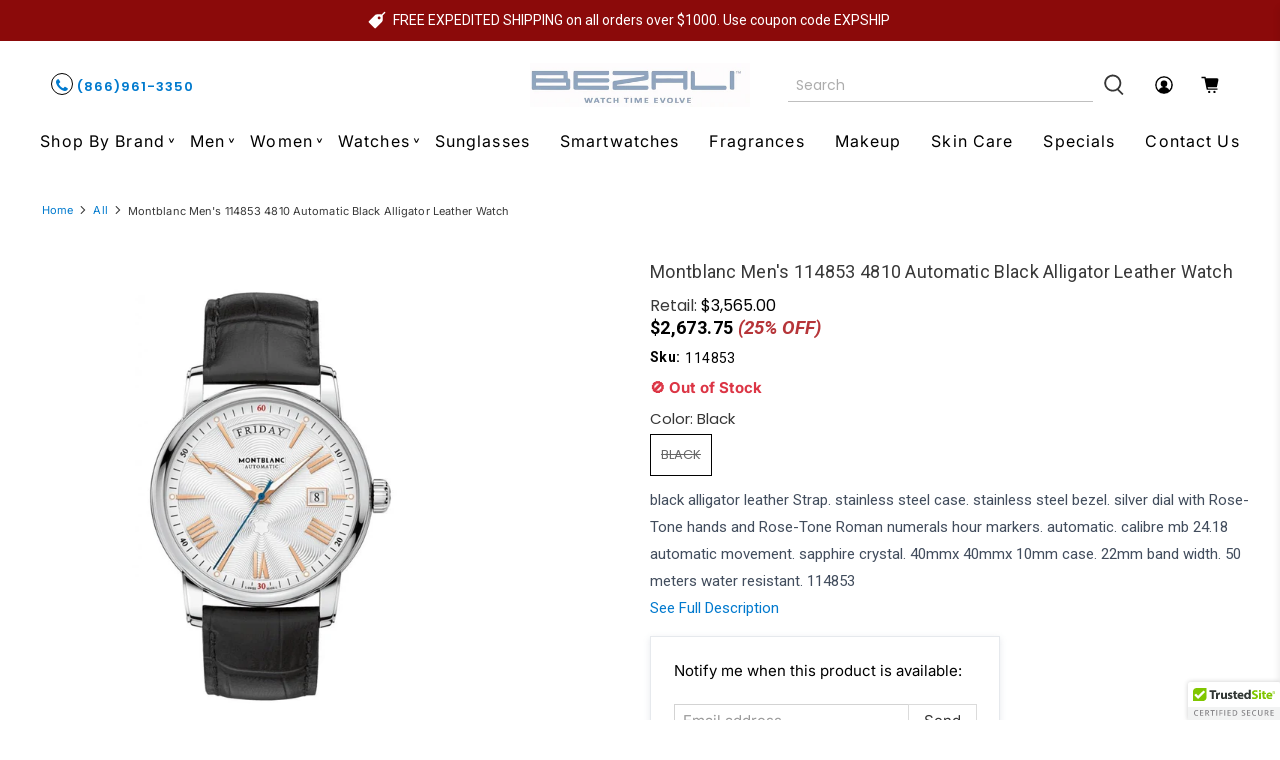

--- FILE ---
content_type: text/html; charset=utf-8
request_url: https://www.bezali.com/products/montblanc-mens-114853-4810-automatic-black-alligator-leather-watch
body_size: 73659
content:


 <!doctype html>
<html class="no-js no-touch" lang="en">
<head> <meta charset="utf-8"> <meta http-equiv="cleartype" content="on"> <meta name="robots" content="index,follow"> <meta name="viewport" content="width=device-width,initial-scale=1"> <meta name="theme-color" content="#ffffff"> <link rel="canonical" href="https://www.bezali.com/products/montblanc-mens-114853-4810-automatic-black-alligator-leather-watch"><title>Montblanc Men&#39;s 114853 4810 Automatic Black Alligator Leather Watch - Bezali</title> <!-- DNS prefetches --> <link rel="dns-prefetch" href="https://cdn.shopify.com"> <link rel="dns-prefetch" href="https://fonts.shopify.com"> <link rel="dns-prefetch" href="https://monorail-edge.shopifysvc.com"> <link rel="dns-prefetch" href="https://ajax.googleapis.com"> <!-- Preconnects --> <link rel="preconnect" href="https://cdn.shopify.com" crossorigin> <link rel="preconnect" href="https://fonts.shopify.com" crossorigin> <link rel="preconnect" href="https://monorail-edge.shopifysvc.com"> <link rel="preconnect" href="https://ajax.googleapis.com"> <!-- Preloads --> <!-- Preload CSS --> <link rel="stylesheet"  href="//www.bezali.com/cdn/shop/t/36/assets/custom.css?v=16102381787353131401767563665" as="style"> <link rel="preload" href="//www.bezali.com/cdn/shop/t/36/assets/fancybox.css?v=30466120580444283401767563665" as="style"> <link rel="preload" href="//www.bezali.com/cdn/shop/t/36/assets/styles.css?v=115186989126138980621767564808" as="style"> <link href="https://fonts.googleapis.com/css2?family=Roboto:ital,wght@0,100;0,300;0,400;0,500;0,700;0,900;1,100;1,300;1,400;1,500;1,700;1,900&display=swap" rel="stylesheet"> <link href="https://fonts.googleapis.com/css2?family=Poppins:ital,wght@0,100;0,200;0,300;0,400;0,500;0,600;0,700;0,800;0,900;1,100;1,200;1,300;1,400;1,500;1,600;1,700;1,800;1,900&display=swap" rel="stylesheet"> <link href="https://fonts.googleapis.com/css2?family=Sorts+Mill+Goudy:ital@0;1&display=swap" rel="stylesheet"> <link href="https://fonts.googleapis.com/css2?family=Kaushan+Script&display=swap" rel="stylesheet">
<!-- font awesome 4  --> <link rel="stylesheet" href="https://cdnjs.cloudflare.com/ajax/libs/font-awesome/4.7.0/css/font-awesome.min.css"> <!-- Preload JS --> <link rel="preload" href="https://ajax.googleapis.com/ajax/libs/jquery/3.6.0/jquery.min.js" as="script"> <link rel="preload" href="//www.bezali.com/cdn/shop/t/36/assets/vendors.js?v=11282825012671617991767563665" as="script"> <link rel="preload" href="//www.bezali.com/cdn/shop/t/36/assets/utilities.js?v=100900587288383393751767563665" as="script"> <link rel="preload" href="//www.bezali.com/cdn/shop/t/36/assets/app.js?v=176785476005241664061767563665" as="script"> <!-- CSS for Flex --> <link rel="stylesheet" href="//www.bezali.com/cdn/shop/t/36/assets/fancybox.css?v=30466120580444283401767563665"> <link rel="stylesheet" href="//www.bezali.com/cdn/shop/t/36/assets/styles.css?v=115186989126138980621767564808"> <script>
    window.PXUTheme = window.PXUTheme || {};
    window.PXUTheme.version = '3.0.2';
    window.PXUTheme.name = 'Flex';</script> <script>
    

window.PXUTheme = window.PXUTheme || {};


window.PXUTheme.info = {
  name: 'Flex',
  version: '3.0.0'
}


window.PXUTheme.currency = {};
window.PXUTheme.currency.show_multiple_currencies = false;
window.PXUTheme.currency.presentment_currency = "USD";
window.PXUTheme.currency.default_currency = "USD";
window.PXUTheme.currency.display_format = "money_format";
window.PXUTheme.currency.money_format = "${{amount}}";
window.PXUTheme.currency.money_format_no_currency = "${{amount}}";
window.PXUTheme.currency.money_format_currency = "${{amount}} USD";
window.PXUTheme.currency.native_multi_currency = true;
window.PXUTheme.currency.iso_code = "USD";
window.PXUTheme.currency.symbol = "$";



window.PXUTheme.allCountryOptionTags = "\u003coption value=\"United States\" data-provinces=\"[[\u0026quot;Alabama\u0026quot;,\u0026quot;Alabama\u0026quot;],[\u0026quot;Alaska\u0026quot;,\u0026quot;Alaska\u0026quot;],[\u0026quot;American Samoa\u0026quot;,\u0026quot;American Samoa\u0026quot;],[\u0026quot;Arizona\u0026quot;,\u0026quot;Arizona\u0026quot;],[\u0026quot;Arkansas\u0026quot;,\u0026quot;Arkansas\u0026quot;],[\u0026quot;Armed Forces Americas\u0026quot;,\u0026quot;Armed Forces Americas\u0026quot;],[\u0026quot;Armed Forces Europe\u0026quot;,\u0026quot;Armed Forces Europe\u0026quot;],[\u0026quot;Armed Forces Pacific\u0026quot;,\u0026quot;Armed Forces Pacific\u0026quot;],[\u0026quot;California\u0026quot;,\u0026quot;California\u0026quot;],[\u0026quot;Colorado\u0026quot;,\u0026quot;Colorado\u0026quot;],[\u0026quot;Connecticut\u0026quot;,\u0026quot;Connecticut\u0026quot;],[\u0026quot;Delaware\u0026quot;,\u0026quot;Delaware\u0026quot;],[\u0026quot;District of Columbia\u0026quot;,\u0026quot;Washington DC\u0026quot;],[\u0026quot;Federated States of Micronesia\u0026quot;,\u0026quot;Micronesia\u0026quot;],[\u0026quot;Florida\u0026quot;,\u0026quot;Florida\u0026quot;],[\u0026quot;Georgia\u0026quot;,\u0026quot;Georgia\u0026quot;],[\u0026quot;Guam\u0026quot;,\u0026quot;Guam\u0026quot;],[\u0026quot;Hawaii\u0026quot;,\u0026quot;Hawaii\u0026quot;],[\u0026quot;Idaho\u0026quot;,\u0026quot;Idaho\u0026quot;],[\u0026quot;Illinois\u0026quot;,\u0026quot;Illinois\u0026quot;],[\u0026quot;Indiana\u0026quot;,\u0026quot;Indiana\u0026quot;],[\u0026quot;Iowa\u0026quot;,\u0026quot;Iowa\u0026quot;],[\u0026quot;Kansas\u0026quot;,\u0026quot;Kansas\u0026quot;],[\u0026quot;Kentucky\u0026quot;,\u0026quot;Kentucky\u0026quot;],[\u0026quot;Louisiana\u0026quot;,\u0026quot;Louisiana\u0026quot;],[\u0026quot;Maine\u0026quot;,\u0026quot;Maine\u0026quot;],[\u0026quot;Marshall Islands\u0026quot;,\u0026quot;Marshall Islands\u0026quot;],[\u0026quot;Maryland\u0026quot;,\u0026quot;Maryland\u0026quot;],[\u0026quot;Massachusetts\u0026quot;,\u0026quot;Massachusetts\u0026quot;],[\u0026quot;Michigan\u0026quot;,\u0026quot;Michigan\u0026quot;],[\u0026quot;Minnesota\u0026quot;,\u0026quot;Minnesota\u0026quot;],[\u0026quot;Mississippi\u0026quot;,\u0026quot;Mississippi\u0026quot;],[\u0026quot;Missouri\u0026quot;,\u0026quot;Missouri\u0026quot;],[\u0026quot;Montana\u0026quot;,\u0026quot;Montana\u0026quot;],[\u0026quot;Nebraska\u0026quot;,\u0026quot;Nebraska\u0026quot;],[\u0026quot;Nevada\u0026quot;,\u0026quot;Nevada\u0026quot;],[\u0026quot;New Hampshire\u0026quot;,\u0026quot;New Hampshire\u0026quot;],[\u0026quot;New Jersey\u0026quot;,\u0026quot;New Jersey\u0026quot;],[\u0026quot;New Mexico\u0026quot;,\u0026quot;New Mexico\u0026quot;],[\u0026quot;New York\u0026quot;,\u0026quot;New York\u0026quot;],[\u0026quot;North Carolina\u0026quot;,\u0026quot;North Carolina\u0026quot;],[\u0026quot;North Dakota\u0026quot;,\u0026quot;North Dakota\u0026quot;],[\u0026quot;Northern Mariana Islands\u0026quot;,\u0026quot;Northern Mariana Islands\u0026quot;],[\u0026quot;Ohio\u0026quot;,\u0026quot;Ohio\u0026quot;],[\u0026quot;Oklahoma\u0026quot;,\u0026quot;Oklahoma\u0026quot;],[\u0026quot;Oregon\u0026quot;,\u0026quot;Oregon\u0026quot;],[\u0026quot;Palau\u0026quot;,\u0026quot;Palau\u0026quot;],[\u0026quot;Pennsylvania\u0026quot;,\u0026quot;Pennsylvania\u0026quot;],[\u0026quot;Puerto Rico\u0026quot;,\u0026quot;Puerto Rico\u0026quot;],[\u0026quot;Rhode Island\u0026quot;,\u0026quot;Rhode Island\u0026quot;],[\u0026quot;South Carolina\u0026quot;,\u0026quot;South Carolina\u0026quot;],[\u0026quot;South Dakota\u0026quot;,\u0026quot;South Dakota\u0026quot;],[\u0026quot;Tennessee\u0026quot;,\u0026quot;Tennessee\u0026quot;],[\u0026quot;Texas\u0026quot;,\u0026quot;Texas\u0026quot;],[\u0026quot;Utah\u0026quot;,\u0026quot;Utah\u0026quot;],[\u0026quot;Vermont\u0026quot;,\u0026quot;Vermont\u0026quot;],[\u0026quot;Virgin Islands\u0026quot;,\u0026quot;U.S. Virgin Islands\u0026quot;],[\u0026quot;Virginia\u0026quot;,\u0026quot;Virginia\u0026quot;],[\u0026quot;Washington\u0026quot;,\u0026quot;Washington\u0026quot;],[\u0026quot;West Virginia\u0026quot;,\u0026quot;West Virginia\u0026quot;],[\u0026quot;Wisconsin\u0026quot;,\u0026quot;Wisconsin\u0026quot;],[\u0026quot;Wyoming\u0026quot;,\u0026quot;Wyoming\u0026quot;]]\"\u003eUnited States\u003c\/option\u003e\n\u003coption value=\"Belgium\" data-provinces=\"[]\"\u003eBelgium\u003c\/option\u003e\n\u003coption value=\"Saudi Arabia\" data-provinces=\"[]\"\u003eSaudi Arabia\u003c\/option\u003e\n\u003coption value=\"South Africa\" data-provinces=\"[[\u0026quot;Eastern Cape\u0026quot;,\u0026quot;Eastern Cape\u0026quot;],[\u0026quot;Free State\u0026quot;,\u0026quot;Free State\u0026quot;],[\u0026quot;Gauteng\u0026quot;,\u0026quot;Gauteng\u0026quot;],[\u0026quot;KwaZulu-Natal\u0026quot;,\u0026quot;KwaZulu-Natal\u0026quot;],[\u0026quot;Limpopo\u0026quot;,\u0026quot;Limpopo\u0026quot;],[\u0026quot;Mpumalanga\u0026quot;,\u0026quot;Mpumalanga\u0026quot;],[\u0026quot;North West\u0026quot;,\u0026quot;North West\u0026quot;],[\u0026quot;Northern Cape\u0026quot;,\u0026quot;Northern Cape\u0026quot;],[\u0026quot;Western Cape\u0026quot;,\u0026quot;Western Cape\u0026quot;]]\"\u003eSouth Africa\u003c\/option\u003e\n\u003coption value=\"---\" data-provinces=\"[]\"\u003e---\u003c\/option\u003e\n\u003coption value=\"Afghanistan\" data-provinces=\"[]\"\u003eAfghanistan\u003c\/option\u003e\n\u003coption value=\"Aland Islands\" data-provinces=\"[]\"\u003eÅland Islands\u003c\/option\u003e\n\u003coption value=\"Albania\" data-provinces=\"[]\"\u003eAlbania\u003c\/option\u003e\n\u003coption value=\"Algeria\" data-provinces=\"[]\"\u003eAlgeria\u003c\/option\u003e\n\u003coption value=\"Andorra\" data-provinces=\"[]\"\u003eAndorra\u003c\/option\u003e\n\u003coption value=\"Angola\" data-provinces=\"[]\"\u003eAngola\u003c\/option\u003e\n\u003coption value=\"Anguilla\" data-provinces=\"[]\"\u003eAnguilla\u003c\/option\u003e\n\u003coption value=\"Antigua And Barbuda\" data-provinces=\"[]\"\u003eAntigua \u0026 Barbuda\u003c\/option\u003e\n\u003coption value=\"Argentina\" data-provinces=\"[[\u0026quot;Buenos Aires\u0026quot;,\u0026quot;Buenos Aires Province\u0026quot;],[\u0026quot;Catamarca\u0026quot;,\u0026quot;Catamarca\u0026quot;],[\u0026quot;Chaco\u0026quot;,\u0026quot;Chaco\u0026quot;],[\u0026quot;Chubut\u0026quot;,\u0026quot;Chubut\u0026quot;],[\u0026quot;Ciudad Autónoma de Buenos Aires\u0026quot;,\u0026quot;Buenos Aires (Autonomous City)\u0026quot;],[\u0026quot;Corrientes\u0026quot;,\u0026quot;Corrientes\u0026quot;],[\u0026quot;Córdoba\u0026quot;,\u0026quot;Córdoba\u0026quot;],[\u0026quot;Entre Ríos\u0026quot;,\u0026quot;Entre Ríos\u0026quot;],[\u0026quot;Formosa\u0026quot;,\u0026quot;Formosa\u0026quot;],[\u0026quot;Jujuy\u0026quot;,\u0026quot;Jujuy\u0026quot;],[\u0026quot;La Pampa\u0026quot;,\u0026quot;La Pampa\u0026quot;],[\u0026quot;La Rioja\u0026quot;,\u0026quot;La Rioja\u0026quot;],[\u0026quot;Mendoza\u0026quot;,\u0026quot;Mendoza\u0026quot;],[\u0026quot;Misiones\u0026quot;,\u0026quot;Misiones\u0026quot;],[\u0026quot;Neuquén\u0026quot;,\u0026quot;Neuquén\u0026quot;],[\u0026quot;Río Negro\u0026quot;,\u0026quot;Río Negro\u0026quot;],[\u0026quot;Salta\u0026quot;,\u0026quot;Salta\u0026quot;],[\u0026quot;San Juan\u0026quot;,\u0026quot;San Juan\u0026quot;],[\u0026quot;San Luis\u0026quot;,\u0026quot;San Luis\u0026quot;],[\u0026quot;Santa Cruz\u0026quot;,\u0026quot;Santa Cruz\u0026quot;],[\u0026quot;Santa Fe\u0026quot;,\u0026quot;Santa Fe\u0026quot;],[\u0026quot;Santiago Del Estero\u0026quot;,\u0026quot;Santiago del Estero\u0026quot;],[\u0026quot;Tierra Del Fuego\u0026quot;,\u0026quot;Tierra del Fuego\u0026quot;],[\u0026quot;Tucumán\u0026quot;,\u0026quot;Tucumán\u0026quot;]]\"\u003eArgentina\u003c\/option\u003e\n\u003coption value=\"Armenia\" data-provinces=\"[]\"\u003eArmenia\u003c\/option\u003e\n\u003coption value=\"Aruba\" data-provinces=\"[]\"\u003eAruba\u003c\/option\u003e\n\u003coption value=\"Ascension Island\" data-provinces=\"[]\"\u003eAscension Island\u003c\/option\u003e\n\u003coption value=\"Australia\" data-provinces=\"[[\u0026quot;Australian Capital Territory\u0026quot;,\u0026quot;Australian Capital Territory\u0026quot;],[\u0026quot;New South Wales\u0026quot;,\u0026quot;New South Wales\u0026quot;],[\u0026quot;Northern Territory\u0026quot;,\u0026quot;Northern Territory\u0026quot;],[\u0026quot;Queensland\u0026quot;,\u0026quot;Queensland\u0026quot;],[\u0026quot;South Australia\u0026quot;,\u0026quot;South Australia\u0026quot;],[\u0026quot;Tasmania\u0026quot;,\u0026quot;Tasmania\u0026quot;],[\u0026quot;Victoria\u0026quot;,\u0026quot;Victoria\u0026quot;],[\u0026quot;Western Australia\u0026quot;,\u0026quot;Western Australia\u0026quot;]]\"\u003eAustralia\u003c\/option\u003e\n\u003coption value=\"Austria\" data-provinces=\"[]\"\u003eAustria\u003c\/option\u003e\n\u003coption value=\"Azerbaijan\" data-provinces=\"[]\"\u003eAzerbaijan\u003c\/option\u003e\n\u003coption value=\"Bahamas\" data-provinces=\"[]\"\u003eBahamas\u003c\/option\u003e\n\u003coption value=\"Bahrain\" data-provinces=\"[]\"\u003eBahrain\u003c\/option\u003e\n\u003coption value=\"Bangladesh\" data-provinces=\"[]\"\u003eBangladesh\u003c\/option\u003e\n\u003coption value=\"Barbados\" data-provinces=\"[]\"\u003eBarbados\u003c\/option\u003e\n\u003coption value=\"Belarus\" data-provinces=\"[]\"\u003eBelarus\u003c\/option\u003e\n\u003coption value=\"Belgium\" data-provinces=\"[]\"\u003eBelgium\u003c\/option\u003e\n\u003coption value=\"Belize\" data-provinces=\"[]\"\u003eBelize\u003c\/option\u003e\n\u003coption value=\"Benin\" data-provinces=\"[]\"\u003eBenin\u003c\/option\u003e\n\u003coption value=\"Bermuda\" data-provinces=\"[]\"\u003eBermuda\u003c\/option\u003e\n\u003coption value=\"Bhutan\" data-provinces=\"[]\"\u003eBhutan\u003c\/option\u003e\n\u003coption value=\"Bolivia\" data-provinces=\"[]\"\u003eBolivia\u003c\/option\u003e\n\u003coption value=\"Bosnia And Herzegovina\" data-provinces=\"[]\"\u003eBosnia \u0026 Herzegovina\u003c\/option\u003e\n\u003coption value=\"Botswana\" data-provinces=\"[]\"\u003eBotswana\u003c\/option\u003e\n\u003coption value=\"Brazil\" data-provinces=\"[[\u0026quot;Acre\u0026quot;,\u0026quot;Acre\u0026quot;],[\u0026quot;Alagoas\u0026quot;,\u0026quot;Alagoas\u0026quot;],[\u0026quot;Amapá\u0026quot;,\u0026quot;Amapá\u0026quot;],[\u0026quot;Amazonas\u0026quot;,\u0026quot;Amazonas\u0026quot;],[\u0026quot;Bahia\u0026quot;,\u0026quot;Bahia\u0026quot;],[\u0026quot;Ceará\u0026quot;,\u0026quot;Ceará\u0026quot;],[\u0026quot;Distrito Federal\u0026quot;,\u0026quot;Federal District\u0026quot;],[\u0026quot;Espírito Santo\u0026quot;,\u0026quot;Espírito Santo\u0026quot;],[\u0026quot;Goiás\u0026quot;,\u0026quot;Goiás\u0026quot;],[\u0026quot;Maranhão\u0026quot;,\u0026quot;Maranhão\u0026quot;],[\u0026quot;Mato Grosso\u0026quot;,\u0026quot;Mato Grosso\u0026quot;],[\u0026quot;Mato Grosso do Sul\u0026quot;,\u0026quot;Mato Grosso do Sul\u0026quot;],[\u0026quot;Minas Gerais\u0026quot;,\u0026quot;Minas Gerais\u0026quot;],[\u0026quot;Paraná\u0026quot;,\u0026quot;Paraná\u0026quot;],[\u0026quot;Paraíba\u0026quot;,\u0026quot;Paraíba\u0026quot;],[\u0026quot;Pará\u0026quot;,\u0026quot;Pará\u0026quot;],[\u0026quot;Pernambuco\u0026quot;,\u0026quot;Pernambuco\u0026quot;],[\u0026quot;Piauí\u0026quot;,\u0026quot;Piauí\u0026quot;],[\u0026quot;Rio Grande do Norte\u0026quot;,\u0026quot;Rio Grande do Norte\u0026quot;],[\u0026quot;Rio Grande do Sul\u0026quot;,\u0026quot;Rio Grande do Sul\u0026quot;],[\u0026quot;Rio de Janeiro\u0026quot;,\u0026quot;Rio de Janeiro\u0026quot;],[\u0026quot;Rondônia\u0026quot;,\u0026quot;Rondônia\u0026quot;],[\u0026quot;Roraima\u0026quot;,\u0026quot;Roraima\u0026quot;],[\u0026quot;Santa Catarina\u0026quot;,\u0026quot;Santa Catarina\u0026quot;],[\u0026quot;Sergipe\u0026quot;,\u0026quot;Sergipe\u0026quot;],[\u0026quot;São Paulo\u0026quot;,\u0026quot;São Paulo\u0026quot;],[\u0026quot;Tocantins\u0026quot;,\u0026quot;Tocantins\u0026quot;]]\"\u003eBrazil\u003c\/option\u003e\n\u003coption value=\"British Indian Ocean Territory\" data-provinces=\"[]\"\u003eBritish Indian Ocean Territory\u003c\/option\u003e\n\u003coption value=\"Virgin Islands, British\" data-provinces=\"[]\"\u003eBritish Virgin Islands\u003c\/option\u003e\n\u003coption value=\"Brunei\" data-provinces=\"[]\"\u003eBrunei\u003c\/option\u003e\n\u003coption value=\"Bulgaria\" data-provinces=\"[]\"\u003eBulgaria\u003c\/option\u003e\n\u003coption value=\"Burkina Faso\" data-provinces=\"[]\"\u003eBurkina Faso\u003c\/option\u003e\n\u003coption value=\"Burundi\" data-provinces=\"[]\"\u003eBurundi\u003c\/option\u003e\n\u003coption value=\"Cambodia\" data-provinces=\"[]\"\u003eCambodia\u003c\/option\u003e\n\u003coption value=\"Republic of Cameroon\" data-provinces=\"[]\"\u003eCameroon\u003c\/option\u003e\n\u003coption value=\"Canada\" data-provinces=\"[[\u0026quot;Alberta\u0026quot;,\u0026quot;Alberta\u0026quot;],[\u0026quot;British Columbia\u0026quot;,\u0026quot;British Columbia\u0026quot;],[\u0026quot;Manitoba\u0026quot;,\u0026quot;Manitoba\u0026quot;],[\u0026quot;New Brunswick\u0026quot;,\u0026quot;New Brunswick\u0026quot;],[\u0026quot;Newfoundland and Labrador\u0026quot;,\u0026quot;Newfoundland and Labrador\u0026quot;],[\u0026quot;Northwest Territories\u0026quot;,\u0026quot;Northwest Territories\u0026quot;],[\u0026quot;Nova Scotia\u0026quot;,\u0026quot;Nova Scotia\u0026quot;],[\u0026quot;Nunavut\u0026quot;,\u0026quot;Nunavut\u0026quot;],[\u0026quot;Ontario\u0026quot;,\u0026quot;Ontario\u0026quot;],[\u0026quot;Prince Edward Island\u0026quot;,\u0026quot;Prince Edward Island\u0026quot;],[\u0026quot;Quebec\u0026quot;,\u0026quot;Quebec\u0026quot;],[\u0026quot;Saskatchewan\u0026quot;,\u0026quot;Saskatchewan\u0026quot;],[\u0026quot;Yukon\u0026quot;,\u0026quot;Yukon\u0026quot;]]\"\u003eCanada\u003c\/option\u003e\n\u003coption value=\"Cape Verde\" data-provinces=\"[]\"\u003eCape Verde\u003c\/option\u003e\n\u003coption value=\"Caribbean Netherlands\" data-provinces=\"[]\"\u003eCaribbean Netherlands\u003c\/option\u003e\n\u003coption value=\"Cayman Islands\" data-provinces=\"[]\"\u003eCayman Islands\u003c\/option\u003e\n\u003coption value=\"Central African Republic\" data-provinces=\"[]\"\u003eCentral African Republic\u003c\/option\u003e\n\u003coption value=\"Chad\" data-provinces=\"[]\"\u003eChad\u003c\/option\u003e\n\u003coption value=\"Chile\" data-provinces=\"[[\u0026quot;Antofagasta\u0026quot;,\u0026quot;Antofagasta\u0026quot;],[\u0026quot;Araucanía\u0026quot;,\u0026quot;Araucanía\u0026quot;],[\u0026quot;Arica and Parinacota\u0026quot;,\u0026quot;Arica y Parinacota\u0026quot;],[\u0026quot;Atacama\u0026quot;,\u0026quot;Atacama\u0026quot;],[\u0026quot;Aysén\u0026quot;,\u0026quot;Aysén\u0026quot;],[\u0026quot;Biobío\u0026quot;,\u0026quot;Bío Bío\u0026quot;],[\u0026quot;Coquimbo\u0026quot;,\u0026quot;Coquimbo\u0026quot;],[\u0026quot;Los Lagos\u0026quot;,\u0026quot;Los Lagos\u0026quot;],[\u0026quot;Los Ríos\u0026quot;,\u0026quot;Los Ríos\u0026quot;],[\u0026quot;Magallanes\u0026quot;,\u0026quot;Magallanes Region\u0026quot;],[\u0026quot;Maule\u0026quot;,\u0026quot;Maule\u0026quot;],[\u0026quot;O\u0026#39;Higgins\u0026quot;,\u0026quot;Libertador General Bernardo O’Higgins\u0026quot;],[\u0026quot;Santiago\u0026quot;,\u0026quot;Santiago Metropolitan\u0026quot;],[\u0026quot;Tarapacá\u0026quot;,\u0026quot;Tarapacá\u0026quot;],[\u0026quot;Valparaíso\u0026quot;,\u0026quot;Valparaíso\u0026quot;],[\u0026quot;Ñuble\u0026quot;,\u0026quot;Ñuble\u0026quot;]]\"\u003eChile\u003c\/option\u003e\n\u003coption value=\"China\" data-provinces=\"[[\u0026quot;Anhui\u0026quot;,\u0026quot;Anhui\u0026quot;],[\u0026quot;Beijing\u0026quot;,\u0026quot;Beijing\u0026quot;],[\u0026quot;Chongqing\u0026quot;,\u0026quot;Chongqing\u0026quot;],[\u0026quot;Fujian\u0026quot;,\u0026quot;Fujian\u0026quot;],[\u0026quot;Gansu\u0026quot;,\u0026quot;Gansu\u0026quot;],[\u0026quot;Guangdong\u0026quot;,\u0026quot;Guangdong\u0026quot;],[\u0026quot;Guangxi\u0026quot;,\u0026quot;Guangxi\u0026quot;],[\u0026quot;Guizhou\u0026quot;,\u0026quot;Guizhou\u0026quot;],[\u0026quot;Hainan\u0026quot;,\u0026quot;Hainan\u0026quot;],[\u0026quot;Hebei\u0026quot;,\u0026quot;Hebei\u0026quot;],[\u0026quot;Heilongjiang\u0026quot;,\u0026quot;Heilongjiang\u0026quot;],[\u0026quot;Henan\u0026quot;,\u0026quot;Henan\u0026quot;],[\u0026quot;Hubei\u0026quot;,\u0026quot;Hubei\u0026quot;],[\u0026quot;Hunan\u0026quot;,\u0026quot;Hunan\u0026quot;],[\u0026quot;Inner Mongolia\u0026quot;,\u0026quot;Inner Mongolia\u0026quot;],[\u0026quot;Jiangsu\u0026quot;,\u0026quot;Jiangsu\u0026quot;],[\u0026quot;Jiangxi\u0026quot;,\u0026quot;Jiangxi\u0026quot;],[\u0026quot;Jilin\u0026quot;,\u0026quot;Jilin\u0026quot;],[\u0026quot;Liaoning\u0026quot;,\u0026quot;Liaoning\u0026quot;],[\u0026quot;Ningxia\u0026quot;,\u0026quot;Ningxia\u0026quot;],[\u0026quot;Qinghai\u0026quot;,\u0026quot;Qinghai\u0026quot;],[\u0026quot;Shaanxi\u0026quot;,\u0026quot;Shaanxi\u0026quot;],[\u0026quot;Shandong\u0026quot;,\u0026quot;Shandong\u0026quot;],[\u0026quot;Shanghai\u0026quot;,\u0026quot;Shanghai\u0026quot;],[\u0026quot;Shanxi\u0026quot;,\u0026quot;Shanxi\u0026quot;],[\u0026quot;Sichuan\u0026quot;,\u0026quot;Sichuan\u0026quot;],[\u0026quot;Tianjin\u0026quot;,\u0026quot;Tianjin\u0026quot;],[\u0026quot;Xinjiang\u0026quot;,\u0026quot;Xinjiang\u0026quot;],[\u0026quot;Xizang\u0026quot;,\u0026quot;Tibet\u0026quot;],[\u0026quot;Yunnan\u0026quot;,\u0026quot;Yunnan\u0026quot;],[\u0026quot;Zhejiang\u0026quot;,\u0026quot;Zhejiang\u0026quot;]]\"\u003eChina\u003c\/option\u003e\n\u003coption value=\"Christmas Island\" data-provinces=\"[]\"\u003eChristmas Island\u003c\/option\u003e\n\u003coption value=\"Cocos (Keeling) Islands\" data-provinces=\"[]\"\u003eCocos (Keeling) Islands\u003c\/option\u003e\n\u003coption value=\"Colombia\" data-provinces=\"[[\u0026quot;Amazonas\u0026quot;,\u0026quot;Amazonas\u0026quot;],[\u0026quot;Antioquia\u0026quot;,\u0026quot;Antioquia\u0026quot;],[\u0026quot;Arauca\u0026quot;,\u0026quot;Arauca\u0026quot;],[\u0026quot;Atlántico\u0026quot;,\u0026quot;Atlántico\u0026quot;],[\u0026quot;Bogotá, D.C.\u0026quot;,\u0026quot;Capital District\u0026quot;],[\u0026quot;Bolívar\u0026quot;,\u0026quot;Bolívar\u0026quot;],[\u0026quot;Boyacá\u0026quot;,\u0026quot;Boyacá\u0026quot;],[\u0026quot;Caldas\u0026quot;,\u0026quot;Caldas\u0026quot;],[\u0026quot;Caquetá\u0026quot;,\u0026quot;Caquetá\u0026quot;],[\u0026quot;Casanare\u0026quot;,\u0026quot;Casanare\u0026quot;],[\u0026quot;Cauca\u0026quot;,\u0026quot;Cauca\u0026quot;],[\u0026quot;Cesar\u0026quot;,\u0026quot;Cesar\u0026quot;],[\u0026quot;Chocó\u0026quot;,\u0026quot;Chocó\u0026quot;],[\u0026quot;Cundinamarca\u0026quot;,\u0026quot;Cundinamarca\u0026quot;],[\u0026quot;Córdoba\u0026quot;,\u0026quot;Córdoba\u0026quot;],[\u0026quot;Guainía\u0026quot;,\u0026quot;Guainía\u0026quot;],[\u0026quot;Guaviare\u0026quot;,\u0026quot;Guaviare\u0026quot;],[\u0026quot;Huila\u0026quot;,\u0026quot;Huila\u0026quot;],[\u0026quot;La Guajira\u0026quot;,\u0026quot;La Guajira\u0026quot;],[\u0026quot;Magdalena\u0026quot;,\u0026quot;Magdalena\u0026quot;],[\u0026quot;Meta\u0026quot;,\u0026quot;Meta\u0026quot;],[\u0026quot;Nariño\u0026quot;,\u0026quot;Nariño\u0026quot;],[\u0026quot;Norte de Santander\u0026quot;,\u0026quot;Norte de Santander\u0026quot;],[\u0026quot;Putumayo\u0026quot;,\u0026quot;Putumayo\u0026quot;],[\u0026quot;Quindío\u0026quot;,\u0026quot;Quindío\u0026quot;],[\u0026quot;Risaralda\u0026quot;,\u0026quot;Risaralda\u0026quot;],[\u0026quot;San Andrés, Providencia y Santa Catalina\u0026quot;,\u0026quot;San Andrés \\u0026 Providencia\u0026quot;],[\u0026quot;Santander\u0026quot;,\u0026quot;Santander\u0026quot;],[\u0026quot;Sucre\u0026quot;,\u0026quot;Sucre\u0026quot;],[\u0026quot;Tolima\u0026quot;,\u0026quot;Tolima\u0026quot;],[\u0026quot;Valle del Cauca\u0026quot;,\u0026quot;Valle del Cauca\u0026quot;],[\u0026quot;Vaupés\u0026quot;,\u0026quot;Vaupés\u0026quot;],[\u0026quot;Vichada\u0026quot;,\u0026quot;Vichada\u0026quot;]]\"\u003eColombia\u003c\/option\u003e\n\u003coption value=\"Comoros\" data-provinces=\"[]\"\u003eComoros\u003c\/option\u003e\n\u003coption value=\"Congo\" data-provinces=\"[]\"\u003eCongo - Brazzaville\u003c\/option\u003e\n\u003coption value=\"Congo, The Democratic Republic Of The\" data-provinces=\"[]\"\u003eCongo - Kinshasa\u003c\/option\u003e\n\u003coption value=\"Cook Islands\" data-provinces=\"[]\"\u003eCook Islands\u003c\/option\u003e\n\u003coption value=\"Costa Rica\" data-provinces=\"[[\u0026quot;Alajuela\u0026quot;,\u0026quot;Alajuela\u0026quot;],[\u0026quot;Cartago\u0026quot;,\u0026quot;Cartago\u0026quot;],[\u0026quot;Guanacaste\u0026quot;,\u0026quot;Guanacaste\u0026quot;],[\u0026quot;Heredia\u0026quot;,\u0026quot;Heredia\u0026quot;],[\u0026quot;Limón\u0026quot;,\u0026quot;Limón\u0026quot;],[\u0026quot;Puntarenas\u0026quot;,\u0026quot;Puntarenas\u0026quot;],[\u0026quot;San José\u0026quot;,\u0026quot;San José\u0026quot;]]\"\u003eCosta Rica\u003c\/option\u003e\n\u003coption value=\"Croatia\" data-provinces=\"[]\"\u003eCroatia\u003c\/option\u003e\n\u003coption value=\"Curaçao\" data-provinces=\"[]\"\u003eCuraçao\u003c\/option\u003e\n\u003coption value=\"Cyprus\" data-provinces=\"[]\"\u003eCyprus\u003c\/option\u003e\n\u003coption value=\"Czech Republic\" data-provinces=\"[]\"\u003eCzechia\u003c\/option\u003e\n\u003coption value=\"Côte d'Ivoire\" data-provinces=\"[]\"\u003eCôte d’Ivoire\u003c\/option\u003e\n\u003coption value=\"Denmark\" data-provinces=\"[]\"\u003eDenmark\u003c\/option\u003e\n\u003coption value=\"Djibouti\" data-provinces=\"[]\"\u003eDjibouti\u003c\/option\u003e\n\u003coption value=\"Dominica\" data-provinces=\"[]\"\u003eDominica\u003c\/option\u003e\n\u003coption value=\"Dominican Republic\" data-provinces=\"[]\"\u003eDominican Republic\u003c\/option\u003e\n\u003coption value=\"Ecuador\" data-provinces=\"[]\"\u003eEcuador\u003c\/option\u003e\n\u003coption value=\"Egypt\" data-provinces=\"[[\u0026quot;6th of October\u0026quot;,\u0026quot;6th of October\u0026quot;],[\u0026quot;Al Sharqia\u0026quot;,\u0026quot;Al Sharqia\u0026quot;],[\u0026quot;Alexandria\u0026quot;,\u0026quot;Alexandria\u0026quot;],[\u0026quot;Aswan\u0026quot;,\u0026quot;Aswan\u0026quot;],[\u0026quot;Asyut\u0026quot;,\u0026quot;Asyut\u0026quot;],[\u0026quot;Beheira\u0026quot;,\u0026quot;Beheira\u0026quot;],[\u0026quot;Beni Suef\u0026quot;,\u0026quot;Beni Suef\u0026quot;],[\u0026quot;Cairo\u0026quot;,\u0026quot;Cairo\u0026quot;],[\u0026quot;Dakahlia\u0026quot;,\u0026quot;Dakahlia\u0026quot;],[\u0026quot;Damietta\u0026quot;,\u0026quot;Damietta\u0026quot;],[\u0026quot;Faiyum\u0026quot;,\u0026quot;Faiyum\u0026quot;],[\u0026quot;Gharbia\u0026quot;,\u0026quot;Gharbia\u0026quot;],[\u0026quot;Giza\u0026quot;,\u0026quot;Giza\u0026quot;],[\u0026quot;Helwan\u0026quot;,\u0026quot;Helwan\u0026quot;],[\u0026quot;Ismailia\u0026quot;,\u0026quot;Ismailia\u0026quot;],[\u0026quot;Kafr el-Sheikh\u0026quot;,\u0026quot;Kafr el-Sheikh\u0026quot;],[\u0026quot;Luxor\u0026quot;,\u0026quot;Luxor\u0026quot;],[\u0026quot;Matrouh\u0026quot;,\u0026quot;Matrouh\u0026quot;],[\u0026quot;Minya\u0026quot;,\u0026quot;Minya\u0026quot;],[\u0026quot;Monufia\u0026quot;,\u0026quot;Monufia\u0026quot;],[\u0026quot;New Valley\u0026quot;,\u0026quot;New Valley\u0026quot;],[\u0026quot;North Sinai\u0026quot;,\u0026quot;North Sinai\u0026quot;],[\u0026quot;Port Said\u0026quot;,\u0026quot;Port Said\u0026quot;],[\u0026quot;Qalyubia\u0026quot;,\u0026quot;Qalyubia\u0026quot;],[\u0026quot;Qena\u0026quot;,\u0026quot;Qena\u0026quot;],[\u0026quot;Red Sea\u0026quot;,\u0026quot;Red Sea\u0026quot;],[\u0026quot;Sohag\u0026quot;,\u0026quot;Sohag\u0026quot;],[\u0026quot;South Sinai\u0026quot;,\u0026quot;South Sinai\u0026quot;],[\u0026quot;Suez\u0026quot;,\u0026quot;Suez\u0026quot;]]\"\u003eEgypt\u003c\/option\u003e\n\u003coption value=\"El Salvador\" data-provinces=\"[[\u0026quot;Ahuachapán\u0026quot;,\u0026quot;Ahuachapán\u0026quot;],[\u0026quot;Cabañas\u0026quot;,\u0026quot;Cabañas\u0026quot;],[\u0026quot;Chalatenango\u0026quot;,\u0026quot;Chalatenango\u0026quot;],[\u0026quot;Cuscatlán\u0026quot;,\u0026quot;Cuscatlán\u0026quot;],[\u0026quot;La Libertad\u0026quot;,\u0026quot;La Libertad\u0026quot;],[\u0026quot;La Paz\u0026quot;,\u0026quot;La Paz\u0026quot;],[\u0026quot;La Unión\u0026quot;,\u0026quot;La Unión\u0026quot;],[\u0026quot;Morazán\u0026quot;,\u0026quot;Morazán\u0026quot;],[\u0026quot;San Miguel\u0026quot;,\u0026quot;San Miguel\u0026quot;],[\u0026quot;San Salvador\u0026quot;,\u0026quot;San Salvador\u0026quot;],[\u0026quot;San Vicente\u0026quot;,\u0026quot;San Vicente\u0026quot;],[\u0026quot;Santa Ana\u0026quot;,\u0026quot;Santa Ana\u0026quot;],[\u0026quot;Sonsonate\u0026quot;,\u0026quot;Sonsonate\u0026quot;],[\u0026quot;Usulután\u0026quot;,\u0026quot;Usulután\u0026quot;]]\"\u003eEl Salvador\u003c\/option\u003e\n\u003coption value=\"Equatorial Guinea\" data-provinces=\"[]\"\u003eEquatorial Guinea\u003c\/option\u003e\n\u003coption value=\"Eritrea\" data-provinces=\"[]\"\u003eEritrea\u003c\/option\u003e\n\u003coption value=\"Estonia\" data-provinces=\"[]\"\u003eEstonia\u003c\/option\u003e\n\u003coption value=\"Eswatini\" data-provinces=\"[]\"\u003eEswatini\u003c\/option\u003e\n\u003coption value=\"Ethiopia\" data-provinces=\"[]\"\u003eEthiopia\u003c\/option\u003e\n\u003coption value=\"Falkland Islands (Malvinas)\" data-provinces=\"[]\"\u003eFalkland Islands\u003c\/option\u003e\n\u003coption value=\"Faroe Islands\" data-provinces=\"[]\"\u003eFaroe Islands\u003c\/option\u003e\n\u003coption value=\"Fiji\" data-provinces=\"[]\"\u003eFiji\u003c\/option\u003e\n\u003coption value=\"Finland\" data-provinces=\"[]\"\u003eFinland\u003c\/option\u003e\n\u003coption value=\"France\" data-provinces=\"[]\"\u003eFrance\u003c\/option\u003e\n\u003coption value=\"French Guiana\" data-provinces=\"[]\"\u003eFrench Guiana\u003c\/option\u003e\n\u003coption value=\"French Polynesia\" data-provinces=\"[]\"\u003eFrench Polynesia\u003c\/option\u003e\n\u003coption value=\"French Southern Territories\" data-provinces=\"[]\"\u003eFrench Southern Territories\u003c\/option\u003e\n\u003coption value=\"Gabon\" data-provinces=\"[]\"\u003eGabon\u003c\/option\u003e\n\u003coption value=\"Gambia\" data-provinces=\"[]\"\u003eGambia\u003c\/option\u003e\n\u003coption value=\"Georgia\" data-provinces=\"[]\"\u003eGeorgia\u003c\/option\u003e\n\u003coption value=\"Germany\" data-provinces=\"[]\"\u003eGermany\u003c\/option\u003e\n\u003coption value=\"Ghana\" data-provinces=\"[]\"\u003eGhana\u003c\/option\u003e\n\u003coption value=\"Gibraltar\" data-provinces=\"[]\"\u003eGibraltar\u003c\/option\u003e\n\u003coption value=\"Greece\" data-provinces=\"[]\"\u003eGreece\u003c\/option\u003e\n\u003coption value=\"Greenland\" data-provinces=\"[]\"\u003eGreenland\u003c\/option\u003e\n\u003coption value=\"Grenada\" data-provinces=\"[]\"\u003eGrenada\u003c\/option\u003e\n\u003coption value=\"Guadeloupe\" data-provinces=\"[]\"\u003eGuadeloupe\u003c\/option\u003e\n\u003coption value=\"Guatemala\" data-provinces=\"[[\u0026quot;Alta Verapaz\u0026quot;,\u0026quot;Alta Verapaz\u0026quot;],[\u0026quot;Baja Verapaz\u0026quot;,\u0026quot;Baja Verapaz\u0026quot;],[\u0026quot;Chimaltenango\u0026quot;,\u0026quot;Chimaltenango\u0026quot;],[\u0026quot;Chiquimula\u0026quot;,\u0026quot;Chiquimula\u0026quot;],[\u0026quot;El Progreso\u0026quot;,\u0026quot;El Progreso\u0026quot;],[\u0026quot;Escuintla\u0026quot;,\u0026quot;Escuintla\u0026quot;],[\u0026quot;Guatemala\u0026quot;,\u0026quot;Guatemala\u0026quot;],[\u0026quot;Huehuetenango\u0026quot;,\u0026quot;Huehuetenango\u0026quot;],[\u0026quot;Izabal\u0026quot;,\u0026quot;Izabal\u0026quot;],[\u0026quot;Jalapa\u0026quot;,\u0026quot;Jalapa\u0026quot;],[\u0026quot;Jutiapa\u0026quot;,\u0026quot;Jutiapa\u0026quot;],[\u0026quot;Petén\u0026quot;,\u0026quot;Petén\u0026quot;],[\u0026quot;Quetzaltenango\u0026quot;,\u0026quot;Quetzaltenango\u0026quot;],[\u0026quot;Quiché\u0026quot;,\u0026quot;Quiché\u0026quot;],[\u0026quot;Retalhuleu\u0026quot;,\u0026quot;Retalhuleu\u0026quot;],[\u0026quot;Sacatepéquez\u0026quot;,\u0026quot;Sacatepéquez\u0026quot;],[\u0026quot;San Marcos\u0026quot;,\u0026quot;San Marcos\u0026quot;],[\u0026quot;Santa Rosa\u0026quot;,\u0026quot;Santa Rosa\u0026quot;],[\u0026quot;Sololá\u0026quot;,\u0026quot;Sololá\u0026quot;],[\u0026quot;Suchitepéquez\u0026quot;,\u0026quot;Suchitepéquez\u0026quot;],[\u0026quot;Totonicapán\u0026quot;,\u0026quot;Totonicapán\u0026quot;],[\u0026quot;Zacapa\u0026quot;,\u0026quot;Zacapa\u0026quot;]]\"\u003eGuatemala\u003c\/option\u003e\n\u003coption value=\"Guernsey\" data-provinces=\"[]\"\u003eGuernsey\u003c\/option\u003e\n\u003coption value=\"Guinea\" data-provinces=\"[]\"\u003eGuinea\u003c\/option\u003e\n\u003coption value=\"Guinea Bissau\" data-provinces=\"[]\"\u003eGuinea-Bissau\u003c\/option\u003e\n\u003coption value=\"Guyana\" data-provinces=\"[]\"\u003eGuyana\u003c\/option\u003e\n\u003coption value=\"Haiti\" data-provinces=\"[]\"\u003eHaiti\u003c\/option\u003e\n\u003coption value=\"Honduras\" data-provinces=\"[]\"\u003eHonduras\u003c\/option\u003e\n\u003coption value=\"Hong Kong\" data-provinces=\"[[\u0026quot;Hong Kong Island\u0026quot;,\u0026quot;Hong Kong Island\u0026quot;],[\u0026quot;Kowloon\u0026quot;,\u0026quot;Kowloon\u0026quot;],[\u0026quot;New Territories\u0026quot;,\u0026quot;New Territories\u0026quot;]]\"\u003eHong Kong SAR\u003c\/option\u003e\n\u003coption value=\"Hungary\" data-provinces=\"[]\"\u003eHungary\u003c\/option\u003e\n\u003coption value=\"Iceland\" data-provinces=\"[]\"\u003eIceland\u003c\/option\u003e\n\u003coption value=\"India\" data-provinces=\"[[\u0026quot;Andaman and Nicobar Islands\u0026quot;,\u0026quot;Andaman and Nicobar Islands\u0026quot;],[\u0026quot;Andhra Pradesh\u0026quot;,\u0026quot;Andhra Pradesh\u0026quot;],[\u0026quot;Arunachal Pradesh\u0026quot;,\u0026quot;Arunachal Pradesh\u0026quot;],[\u0026quot;Assam\u0026quot;,\u0026quot;Assam\u0026quot;],[\u0026quot;Bihar\u0026quot;,\u0026quot;Bihar\u0026quot;],[\u0026quot;Chandigarh\u0026quot;,\u0026quot;Chandigarh\u0026quot;],[\u0026quot;Chhattisgarh\u0026quot;,\u0026quot;Chhattisgarh\u0026quot;],[\u0026quot;Dadra and Nagar Haveli\u0026quot;,\u0026quot;Dadra and Nagar Haveli\u0026quot;],[\u0026quot;Daman and Diu\u0026quot;,\u0026quot;Daman and Diu\u0026quot;],[\u0026quot;Delhi\u0026quot;,\u0026quot;Delhi\u0026quot;],[\u0026quot;Goa\u0026quot;,\u0026quot;Goa\u0026quot;],[\u0026quot;Gujarat\u0026quot;,\u0026quot;Gujarat\u0026quot;],[\u0026quot;Haryana\u0026quot;,\u0026quot;Haryana\u0026quot;],[\u0026quot;Himachal Pradesh\u0026quot;,\u0026quot;Himachal Pradesh\u0026quot;],[\u0026quot;Jammu and Kashmir\u0026quot;,\u0026quot;Jammu and Kashmir\u0026quot;],[\u0026quot;Jharkhand\u0026quot;,\u0026quot;Jharkhand\u0026quot;],[\u0026quot;Karnataka\u0026quot;,\u0026quot;Karnataka\u0026quot;],[\u0026quot;Kerala\u0026quot;,\u0026quot;Kerala\u0026quot;],[\u0026quot;Ladakh\u0026quot;,\u0026quot;Ladakh\u0026quot;],[\u0026quot;Lakshadweep\u0026quot;,\u0026quot;Lakshadweep\u0026quot;],[\u0026quot;Madhya Pradesh\u0026quot;,\u0026quot;Madhya Pradesh\u0026quot;],[\u0026quot;Maharashtra\u0026quot;,\u0026quot;Maharashtra\u0026quot;],[\u0026quot;Manipur\u0026quot;,\u0026quot;Manipur\u0026quot;],[\u0026quot;Meghalaya\u0026quot;,\u0026quot;Meghalaya\u0026quot;],[\u0026quot;Mizoram\u0026quot;,\u0026quot;Mizoram\u0026quot;],[\u0026quot;Nagaland\u0026quot;,\u0026quot;Nagaland\u0026quot;],[\u0026quot;Odisha\u0026quot;,\u0026quot;Odisha\u0026quot;],[\u0026quot;Puducherry\u0026quot;,\u0026quot;Puducherry\u0026quot;],[\u0026quot;Punjab\u0026quot;,\u0026quot;Punjab\u0026quot;],[\u0026quot;Rajasthan\u0026quot;,\u0026quot;Rajasthan\u0026quot;],[\u0026quot;Sikkim\u0026quot;,\u0026quot;Sikkim\u0026quot;],[\u0026quot;Tamil Nadu\u0026quot;,\u0026quot;Tamil Nadu\u0026quot;],[\u0026quot;Telangana\u0026quot;,\u0026quot;Telangana\u0026quot;],[\u0026quot;Tripura\u0026quot;,\u0026quot;Tripura\u0026quot;],[\u0026quot;Uttar Pradesh\u0026quot;,\u0026quot;Uttar Pradesh\u0026quot;],[\u0026quot;Uttarakhand\u0026quot;,\u0026quot;Uttarakhand\u0026quot;],[\u0026quot;West Bengal\u0026quot;,\u0026quot;West Bengal\u0026quot;]]\"\u003eIndia\u003c\/option\u003e\n\u003coption value=\"Indonesia\" data-provinces=\"[[\u0026quot;Aceh\u0026quot;,\u0026quot;Aceh\u0026quot;],[\u0026quot;Bali\u0026quot;,\u0026quot;Bali\u0026quot;],[\u0026quot;Bangka Belitung\u0026quot;,\u0026quot;Bangka–Belitung Islands\u0026quot;],[\u0026quot;Banten\u0026quot;,\u0026quot;Banten\u0026quot;],[\u0026quot;Bengkulu\u0026quot;,\u0026quot;Bengkulu\u0026quot;],[\u0026quot;Gorontalo\u0026quot;,\u0026quot;Gorontalo\u0026quot;],[\u0026quot;Jakarta\u0026quot;,\u0026quot;Jakarta\u0026quot;],[\u0026quot;Jambi\u0026quot;,\u0026quot;Jambi\u0026quot;],[\u0026quot;Jawa Barat\u0026quot;,\u0026quot;West Java\u0026quot;],[\u0026quot;Jawa Tengah\u0026quot;,\u0026quot;Central Java\u0026quot;],[\u0026quot;Jawa Timur\u0026quot;,\u0026quot;East Java\u0026quot;],[\u0026quot;Kalimantan Barat\u0026quot;,\u0026quot;West Kalimantan\u0026quot;],[\u0026quot;Kalimantan Selatan\u0026quot;,\u0026quot;South Kalimantan\u0026quot;],[\u0026quot;Kalimantan Tengah\u0026quot;,\u0026quot;Central Kalimantan\u0026quot;],[\u0026quot;Kalimantan Timur\u0026quot;,\u0026quot;East Kalimantan\u0026quot;],[\u0026quot;Kalimantan Utara\u0026quot;,\u0026quot;North Kalimantan\u0026quot;],[\u0026quot;Kepulauan Riau\u0026quot;,\u0026quot;Riau Islands\u0026quot;],[\u0026quot;Lampung\u0026quot;,\u0026quot;Lampung\u0026quot;],[\u0026quot;Maluku\u0026quot;,\u0026quot;Maluku\u0026quot;],[\u0026quot;Maluku Utara\u0026quot;,\u0026quot;North Maluku\u0026quot;],[\u0026quot;North Sumatra\u0026quot;,\u0026quot;North Sumatra\u0026quot;],[\u0026quot;Nusa Tenggara Barat\u0026quot;,\u0026quot;West Nusa Tenggara\u0026quot;],[\u0026quot;Nusa Tenggara Timur\u0026quot;,\u0026quot;East Nusa Tenggara\u0026quot;],[\u0026quot;Papua\u0026quot;,\u0026quot;Papua\u0026quot;],[\u0026quot;Papua Barat\u0026quot;,\u0026quot;West Papua\u0026quot;],[\u0026quot;Riau\u0026quot;,\u0026quot;Riau\u0026quot;],[\u0026quot;South Sumatra\u0026quot;,\u0026quot;South Sumatra\u0026quot;],[\u0026quot;Sulawesi Barat\u0026quot;,\u0026quot;West Sulawesi\u0026quot;],[\u0026quot;Sulawesi Selatan\u0026quot;,\u0026quot;South Sulawesi\u0026quot;],[\u0026quot;Sulawesi Tengah\u0026quot;,\u0026quot;Central Sulawesi\u0026quot;],[\u0026quot;Sulawesi Tenggara\u0026quot;,\u0026quot;Southeast Sulawesi\u0026quot;],[\u0026quot;Sulawesi Utara\u0026quot;,\u0026quot;North Sulawesi\u0026quot;],[\u0026quot;West Sumatra\u0026quot;,\u0026quot;West Sumatra\u0026quot;],[\u0026quot;Yogyakarta\u0026quot;,\u0026quot;Yogyakarta\u0026quot;]]\"\u003eIndonesia\u003c\/option\u003e\n\u003coption value=\"Iraq\" data-provinces=\"[]\"\u003eIraq\u003c\/option\u003e\n\u003coption value=\"Ireland\" data-provinces=\"[[\u0026quot;Carlow\u0026quot;,\u0026quot;Carlow\u0026quot;],[\u0026quot;Cavan\u0026quot;,\u0026quot;Cavan\u0026quot;],[\u0026quot;Clare\u0026quot;,\u0026quot;Clare\u0026quot;],[\u0026quot;Cork\u0026quot;,\u0026quot;Cork\u0026quot;],[\u0026quot;Donegal\u0026quot;,\u0026quot;Donegal\u0026quot;],[\u0026quot;Dublin\u0026quot;,\u0026quot;Dublin\u0026quot;],[\u0026quot;Galway\u0026quot;,\u0026quot;Galway\u0026quot;],[\u0026quot;Kerry\u0026quot;,\u0026quot;Kerry\u0026quot;],[\u0026quot;Kildare\u0026quot;,\u0026quot;Kildare\u0026quot;],[\u0026quot;Kilkenny\u0026quot;,\u0026quot;Kilkenny\u0026quot;],[\u0026quot;Laois\u0026quot;,\u0026quot;Laois\u0026quot;],[\u0026quot;Leitrim\u0026quot;,\u0026quot;Leitrim\u0026quot;],[\u0026quot;Limerick\u0026quot;,\u0026quot;Limerick\u0026quot;],[\u0026quot;Longford\u0026quot;,\u0026quot;Longford\u0026quot;],[\u0026quot;Louth\u0026quot;,\u0026quot;Louth\u0026quot;],[\u0026quot;Mayo\u0026quot;,\u0026quot;Mayo\u0026quot;],[\u0026quot;Meath\u0026quot;,\u0026quot;Meath\u0026quot;],[\u0026quot;Monaghan\u0026quot;,\u0026quot;Monaghan\u0026quot;],[\u0026quot;Offaly\u0026quot;,\u0026quot;Offaly\u0026quot;],[\u0026quot;Roscommon\u0026quot;,\u0026quot;Roscommon\u0026quot;],[\u0026quot;Sligo\u0026quot;,\u0026quot;Sligo\u0026quot;],[\u0026quot;Tipperary\u0026quot;,\u0026quot;Tipperary\u0026quot;],[\u0026quot;Waterford\u0026quot;,\u0026quot;Waterford\u0026quot;],[\u0026quot;Westmeath\u0026quot;,\u0026quot;Westmeath\u0026quot;],[\u0026quot;Wexford\u0026quot;,\u0026quot;Wexford\u0026quot;],[\u0026quot;Wicklow\u0026quot;,\u0026quot;Wicklow\u0026quot;]]\"\u003eIreland\u003c\/option\u003e\n\u003coption value=\"Isle Of Man\" data-provinces=\"[]\"\u003eIsle of Man\u003c\/option\u003e\n\u003coption value=\"Israel\" data-provinces=\"[]\"\u003eIsrael\u003c\/option\u003e\n\u003coption value=\"Italy\" data-provinces=\"[[\u0026quot;Agrigento\u0026quot;,\u0026quot;Agrigento\u0026quot;],[\u0026quot;Alessandria\u0026quot;,\u0026quot;Alessandria\u0026quot;],[\u0026quot;Ancona\u0026quot;,\u0026quot;Ancona\u0026quot;],[\u0026quot;Aosta\u0026quot;,\u0026quot;Aosta Valley\u0026quot;],[\u0026quot;Arezzo\u0026quot;,\u0026quot;Arezzo\u0026quot;],[\u0026quot;Ascoli Piceno\u0026quot;,\u0026quot;Ascoli Piceno\u0026quot;],[\u0026quot;Asti\u0026quot;,\u0026quot;Asti\u0026quot;],[\u0026quot;Avellino\u0026quot;,\u0026quot;Avellino\u0026quot;],[\u0026quot;Bari\u0026quot;,\u0026quot;Bari\u0026quot;],[\u0026quot;Barletta-Andria-Trani\u0026quot;,\u0026quot;Barletta-Andria-Trani\u0026quot;],[\u0026quot;Belluno\u0026quot;,\u0026quot;Belluno\u0026quot;],[\u0026quot;Benevento\u0026quot;,\u0026quot;Benevento\u0026quot;],[\u0026quot;Bergamo\u0026quot;,\u0026quot;Bergamo\u0026quot;],[\u0026quot;Biella\u0026quot;,\u0026quot;Biella\u0026quot;],[\u0026quot;Bologna\u0026quot;,\u0026quot;Bologna\u0026quot;],[\u0026quot;Bolzano\u0026quot;,\u0026quot;South Tyrol\u0026quot;],[\u0026quot;Brescia\u0026quot;,\u0026quot;Brescia\u0026quot;],[\u0026quot;Brindisi\u0026quot;,\u0026quot;Brindisi\u0026quot;],[\u0026quot;Cagliari\u0026quot;,\u0026quot;Cagliari\u0026quot;],[\u0026quot;Caltanissetta\u0026quot;,\u0026quot;Caltanissetta\u0026quot;],[\u0026quot;Campobasso\u0026quot;,\u0026quot;Campobasso\u0026quot;],[\u0026quot;Carbonia-Iglesias\u0026quot;,\u0026quot;Carbonia-Iglesias\u0026quot;],[\u0026quot;Caserta\u0026quot;,\u0026quot;Caserta\u0026quot;],[\u0026quot;Catania\u0026quot;,\u0026quot;Catania\u0026quot;],[\u0026quot;Catanzaro\u0026quot;,\u0026quot;Catanzaro\u0026quot;],[\u0026quot;Chieti\u0026quot;,\u0026quot;Chieti\u0026quot;],[\u0026quot;Como\u0026quot;,\u0026quot;Como\u0026quot;],[\u0026quot;Cosenza\u0026quot;,\u0026quot;Cosenza\u0026quot;],[\u0026quot;Cremona\u0026quot;,\u0026quot;Cremona\u0026quot;],[\u0026quot;Crotone\u0026quot;,\u0026quot;Crotone\u0026quot;],[\u0026quot;Cuneo\u0026quot;,\u0026quot;Cuneo\u0026quot;],[\u0026quot;Enna\u0026quot;,\u0026quot;Enna\u0026quot;],[\u0026quot;Fermo\u0026quot;,\u0026quot;Fermo\u0026quot;],[\u0026quot;Ferrara\u0026quot;,\u0026quot;Ferrara\u0026quot;],[\u0026quot;Firenze\u0026quot;,\u0026quot;Florence\u0026quot;],[\u0026quot;Foggia\u0026quot;,\u0026quot;Foggia\u0026quot;],[\u0026quot;Forlì-Cesena\u0026quot;,\u0026quot;Forlì-Cesena\u0026quot;],[\u0026quot;Frosinone\u0026quot;,\u0026quot;Frosinone\u0026quot;],[\u0026quot;Genova\u0026quot;,\u0026quot;Genoa\u0026quot;],[\u0026quot;Gorizia\u0026quot;,\u0026quot;Gorizia\u0026quot;],[\u0026quot;Grosseto\u0026quot;,\u0026quot;Grosseto\u0026quot;],[\u0026quot;Imperia\u0026quot;,\u0026quot;Imperia\u0026quot;],[\u0026quot;Isernia\u0026quot;,\u0026quot;Isernia\u0026quot;],[\u0026quot;L\u0026#39;Aquila\u0026quot;,\u0026quot;L’Aquila\u0026quot;],[\u0026quot;La Spezia\u0026quot;,\u0026quot;La Spezia\u0026quot;],[\u0026quot;Latina\u0026quot;,\u0026quot;Latina\u0026quot;],[\u0026quot;Lecce\u0026quot;,\u0026quot;Lecce\u0026quot;],[\u0026quot;Lecco\u0026quot;,\u0026quot;Lecco\u0026quot;],[\u0026quot;Livorno\u0026quot;,\u0026quot;Livorno\u0026quot;],[\u0026quot;Lodi\u0026quot;,\u0026quot;Lodi\u0026quot;],[\u0026quot;Lucca\u0026quot;,\u0026quot;Lucca\u0026quot;],[\u0026quot;Macerata\u0026quot;,\u0026quot;Macerata\u0026quot;],[\u0026quot;Mantova\u0026quot;,\u0026quot;Mantua\u0026quot;],[\u0026quot;Massa-Carrara\u0026quot;,\u0026quot;Massa and Carrara\u0026quot;],[\u0026quot;Matera\u0026quot;,\u0026quot;Matera\u0026quot;],[\u0026quot;Medio Campidano\u0026quot;,\u0026quot;Medio Campidano\u0026quot;],[\u0026quot;Messina\u0026quot;,\u0026quot;Messina\u0026quot;],[\u0026quot;Milano\u0026quot;,\u0026quot;Milan\u0026quot;],[\u0026quot;Modena\u0026quot;,\u0026quot;Modena\u0026quot;],[\u0026quot;Monza e Brianza\u0026quot;,\u0026quot;Monza and Brianza\u0026quot;],[\u0026quot;Napoli\u0026quot;,\u0026quot;Naples\u0026quot;],[\u0026quot;Novara\u0026quot;,\u0026quot;Novara\u0026quot;],[\u0026quot;Nuoro\u0026quot;,\u0026quot;Nuoro\u0026quot;],[\u0026quot;Ogliastra\u0026quot;,\u0026quot;Ogliastra\u0026quot;],[\u0026quot;Olbia-Tempio\u0026quot;,\u0026quot;Olbia-Tempio\u0026quot;],[\u0026quot;Oristano\u0026quot;,\u0026quot;Oristano\u0026quot;],[\u0026quot;Padova\u0026quot;,\u0026quot;Padua\u0026quot;],[\u0026quot;Palermo\u0026quot;,\u0026quot;Palermo\u0026quot;],[\u0026quot;Parma\u0026quot;,\u0026quot;Parma\u0026quot;],[\u0026quot;Pavia\u0026quot;,\u0026quot;Pavia\u0026quot;],[\u0026quot;Perugia\u0026quot;,\u0026quot;Perugia\u0026quot;],[\u0026quot;Pesaro e Urbino\u0026quot;,\u0026quot;Pesaro and Urbino\u0026quot;],[\u0026quot;Pescara\u0026quot;,\u0026quot;Pescara\u0026quot;],[\u0026quot;Piacenza\u0026quot;,\u0026quot;Piacenza\u0026quot;],[\u0026quot;Pisa\u0026quot;,\u0026quot;Pisa\u0026quot;],[\u0026quot;Pistoia\u0026quot;,\u0026quot;Pistoia\u0026quot;],[\u0026quot;Pordenone\u0026quot;,\u0026quot;Pordenone\u0026quot;],[\u0026quot;Potenza\u0026quot;,\u0026quot;Potenza\u0026quot;],[\u0026quot;Prato\u0026quot;,\u0026quot;Prato\u0026quot;],[\u0026quot;Ragusa\u0026quot;,\u0026quot;Ragusa\u0026quot;],[\u0026quot;Ravenna\u0026quot;,\u0026quot;Ravenna\u0026quot;],[\u0026quot;Reggio Calabria\u0026quot;,\u0026quot;Reggio Calabria\u0026quot;],[\u0026quot;Reggio Emilia\u0026quot;,\u0026quot;Reggio Emilia\u0026quot;],[\u0026quot;Rieti\u0026quot;,\u0026quot;Rieti\u0026quot;],[\u0026quot;Rimini\u0026quot;,\u0026quot;Rimini\u0026quot;],[\u0026quot;Roma\u0026quot;,\u0026quot;Rome\u0026quot;],[\u0026quot;Rovigo\u0026quot;,\u0026quot;Rovigo\u0026quot;],[\u0026quot;Salerno\u0026quot;,\u0026quot;Salerno\u0026quot;],[\u0026quot;Sassari\u0026quot;,\u0026quot;Sassari\u0026quot;],[\u0026quot;Savona\u0026quot;,\u0026quot;Savona\u0026quot;],[\u0026quot;Siena\u0026quot;,\u0026quot;Siena\u0026quot;],[\u0026quot;Siracusa\u0026quot;,\u0026quot;Syracuse\u0026quot;],[\u0026quot;Sondrio\u0026quot;,\u0026quot;Sondrio\u0026quot;],[\u0026quot;Taranto\u0026quot;,\u0026quot;Taranto\u0026quot;],[\u0026quot;Teramo\u0026quot;,\u0026quot;Teramo\u0026quot;],[\u0026quot;Terni\u0026quot;,\u0026quot;Terni\u0026quot;],[\u0026quot;Torino\u0026quot;,\u0026quot;Turin\u0026quot;],[\u0026quot;Trapani\u0026quot;,\u0026quot;Trapani\u0026quot;],[\u0026quot;Trento\u0026quot;,\u0026quot;Trentino\u0026quot;],[\u0026quot;Treviso\u0026quot;,\u0026quot;Treviso\u0026quot;],[\u0026quot;Trieste\u0026quot;,\u0026quot;Trieste\u0026quot;],[\u0026quot;Udine\u0026quot;,\u0026quot;Udine\u0026quot;],[\u0026quot;Varese\u0026quot;,\u0026quot;Varese\u0026quot;],[\u0026quot;Venezia\u0026quot;,\u0026quot;Venice\u0026quot;],[\u0026quot;Verbano-Cusio-Ossola\u0026quot;,\u0026quot;Verbano-Cusio-Ossola\u0026quot;],[\u0026quot;Vercelli\u0026quot;,\u0026quot;Vercelli\u0026quot;],[\u0026quot;Verona\u0026quot;,\u0026quot;Verona\u0026quot;],[\u0026quot;Vibo Valentia\u0026quot;,\u0026quot;Vibo Valentia\u0026quot;],[\u0026quot;Vicenza\u0026quot;,\u0026quot;Vicenza\u0026quot;],[\u0026quot;Viterbo\u0026quot;,\u0026quot;Viterbo\u0026quot;]]\"\u003eItaly\u003c\/option\u003e\n\u003coption value=\"Jamaica\" data-provinces=\"[]\"\u003eJamaica\u003c\/option\u003e\n\u003coption value=\"Japan\" data-provinces=\"[[\u0026quot;Aichi\u0026quot;,\u0026quot;Aichi\u0026quot;],[\u0026quot;Akita\u0026quot;,\u0026quot;Akita\u0026quot;],[\u0026quot;Aomori\u0026quot;,\u0026quot;Aomori\u0026quot;],[\u0026quot;Chiba\u0026quot;,\u0026quot;Chiba\u0026quot;],[\u0026quot;Ehime\u0026quot;,\u0026quot;Ehime\u0026quot;],[\u0026quot;Fukui\u0026quot;,\u0026quot;Fukui\u0026quot;],[\u0026quot;Fukuoka\u0026quot;,\u0026quot;Fukuoka\u0026quot;],[\u0026quot;Fukushima\u0026quot;,\u0026quot;Fukushima\u0026quot;],[\u0026quot;Gifu\u0026quot;,\u0026quot;Gifu\u0026quot;],[\u0026quot;Gunma\u0026quot;,\u0026quot;Gunma\u0026quot;],[\u0026quot;Hiroshima\u0026quot;,\u0026quot;Hiroshima\u0026quot;],[\u0026quot;Hokkaidō\u0026quot;,\u0026quot;Hokkaido\u0026quot;],[\u0026quot;Hyōgo\u0026quot;,\u0026quot;Hyogo\u0026quot;],[\u0026quot;Ibaraki\u0026quot;,\u0026quot;Ibaraki\u0026quot;],[\u0026quot;Ishikawa\u0026quot;,\u0026quot;Ishikawa\u0026quot;],[\u0026quot;Iwate\u0026quot;,\u0026quot;Iwate\u0026quot;],[\u0026quot;Kagawa\u0026quot;,\u0026quot;Kagawa\u0026quot;],[\u0026quot;Kagoshima\u0026quot;,\u0026quot;Kagoshima\u0026quot;],[\u0026quot;Kanagawa\u0026quot;,\u0026quot;Kanagawa\u0026quot;],[\u0026quot;Kumamoto\u0026quot;,\u0026quot;Kumamoto\u0026quot;],[\u0026quot;Kyōto\u0026quot;,\u0026quot;Kyoto\u0026quot;],[\u0026quot;Kōchi\u0026quot;,\u0026quot;Kochi\u0026quot;],[\u0026quot;Mie\u0026quot;,\u0026quot;Mie\u0026quot;],[\u0026quot;Miyagi\u0026quot;,\u0026quot;Miyagi\u0026quot;],[\u0026quot;Miyazaki\u0026quot;,\u0026quot;Miyazaki\u0026quot;],[\u0026quot;Nagano\u0026quot;,\u0026quot;Nagano\u0026quot;],[\u0026quot;Nagasaki\u0026quot;,\u0026quot;Nagasaki\u0026quot;],[\u0026quot;Nara\u0026quot;,\u0026quot;Nara\u0026quot;],[\u0026quot;Niigata\u0026quot;,\u0026quot;Niigata\u0026quot;],[\u0026quot;Okayama\u0026quot;,\u0026quot;Okayama\u0026quot;],[\u0026quot;Okinawa\u0026quot;,\u0026quot;Okinawa\u0026quot;],[\u0026quot;Saga\u0026quot;,\u0026quot;Saga\u0026quot;],[\u0026quot;Saitama\u0026quot;,\u0026quot;Saitama\u0026quot;],[\u0026quot;Shiga\u0026quot;,\u0026quot;Shiga\u0026quot;],[\u0026quot;Shimane\u0026quot;,\u0026quot;Shimane\u0026quot;],[\u0026quot;Shizuoka\u0026quot;,\u0026quot;Shizuoka\u0026quot;],[\u0026quot;Tochigi\u0026quot;,\u0026quot;Tochigi\u0026quot;],[\u0026quot;Tokushima\u0026quot;,\u0026quot;Tokushima\u0026quot;],[\u0026quot;Tottori\u0026quot;,\u0026quot;Tottori\u0026quot;],[\u0026quot;Toyama\u0026quot;,\u0026quot;Toyama\u0026quot;],[\u0026quot;Tōkyō\u0026quot;,\u0026quot;Tokyo\u0026quot;],[\u0026quot;Wakayama\u0026quot;,\u0026quot;Wakayama\u0026quot;],[\u0026quot;Yamagata\u0026quot;,\u0026quot;Yamagata\u0026quot;],[\u0026quot;Yamaguchi\u0026quot;,\u0026quot;Yamaguchi\u0026quot;],[\u0026quot;Yamanashi\u0026quot;,\u0026quot;Yamanashi\u0026quot;],[\u0026quot;Ōita\u0026quot;,\u0026quot;Oita\u0026quot;],[\u0026quot;Ōsaka\u0026quot;,\u0026quot;Osaka\u0026quot;]]\"\u003eJapan\u003c\/option\u003e\n\u003coption value=\"Jersey\" data-provinces=\"[]\"\u003eJersey\u003c\/option\u003e\n\u003coption value=\"Jordan\" data-provinces=\"[]\"\u003eJordan\u003c\/option\u003e\n\u003coption value=\"Kazakhstan\" data-provinces=\"[]\"\u003eKazakhstan\u003c\/option\u003e\n\u003coption value=\"Kenya\" data-provinces=\"[]\"\u003eKenya\u003c\/option\u003e\n\u003coption value=\"Kiribati\" data-provinces=\"[]\"\u003eKiribati\u003c\/option\u003e\n\u003coption value=\"Kosovo\" data-provinces=\"[]\"\u003eKosovo\u003c\/option\u003e\n\u003coption value=\"Kuwait\" data-provinces=\"[[\u0026quot;Al Ahmadi\u0026quot;,\u0026quot;Al Ahmadi\u0026quot;],[\u0026quot;Al Asimah\u0026quot;,\u0026quot;Al Asimah\u0026quot;],[\u0026quot;Al Farwaniyah\u0026quot;,\u0026quot;Al Farwaniyah\u0026quot;],[\u0026quot;Al Jahra\u0026quot;,\u0026quot;Al Jahra\u0026quot;],[\u0026quot;Hawalli\u0026quot;,\u0026quot;Hawalli\u0026quot;],[\u0026quot;Mubarak Al-Kabeer\u0026quot;,\u0026quot;Mubarak Al-Kabeer\u0026quot;]]\"\u003eKuwait\u003c\/option\u003e\n\u003coption value=\"Kyrgyzstan\" data-provinces=\"[]\"\u003eKyrgyzstan\u003c\/option\u003e\n\u003coption value=\"Lao People's Democratic Republic\" data-provinces=\"[]\"\u003eLaos\u003c\/option\u003e\n\u003coption value=\"Latvia\" data-provinces=\"[]\"\u003eLatvia\u003c\/option\u003e\n\u003coption value=\"Lebanon\" data-provinces=\"[]\"\u003eLebanon\u003c\/option\u003e\n\u003coption value=\"Lesotho\" data-provinces=\"[]\"\u003eLesotho\u003c\/option\u003e\n\u003coption value=\"Liberia\" data-provinces=\"[]\"\u003eLiberia\u003c\/option\u003e\n\u003coption value=\"Libyan Arab Jamahiriya\" data-provinces=\"[]\"\u003eLibya\u003c\/option\u003e\n\u003coption value=\"Liechtenstein\" data-provinces=\"[]\"\u003eLiechtenstein\u003c\/option\u003e\n\u003coption value=\"Lithuania\" data-provinces=\"[]\"\u003eLithuania\u003c\/option\u003e\n\u003coption value=\"Luxembourg\" data-provinces=\"[]\"\u003eLuxembourg\u003c\/option\u003e\n\u003coption value=\"Macao\" data-provinces=\"[]\"\u003eMacao SAR\u003c\/option\u003e\n\u003coption value=\"Madagascar\" data-provinces=\"[]\"\u003eMadagascar\u003c\/option\u003e\n\u003coption value=\"Malawi\" data-provinces=\"[]\"\u003eMalawi\u003c\/option\u003e\n\u003coption value=\"Malaysia\" data-provinces=\"[[\u0026quot;Johor\u0026quot;,\u0026quot;Johor\u0026quot;],[\u0026quot;Kedah\u0026quot;,\u0026quot;Kedah\u0026quot;],[\u0026quot;Kelantan\u0026quot;,\u0026quot;Kelantan\u0026quot;],[\u0026quot;Kuala Lumpur\u0026quot;,\u0026quot;Kuala Lumpur\u0026quot;],[\u0026quot;Labuan\u0026quot;,\u0026quot;Labuan\u0026quot;],[\u0026quot;Melaka\u0026quot;,\u0026quot;Malacca\u0026quot;],[\u0026quot;Negeri Sembilan\u0026quot;,\u0026quot;Negeri Sembilan\u0026quot;],[\u0026quot;Pahang\u0026quot;,\u0026quot;Pahang\u0026quot;],[\u0026quot;Penang\u0026quot;,\u0026quot;Penang\u0026quot;],[\u0026quot;Perak\u0026quot;,\u0026quot;Perak\u0026quot;],[\u0026quot;Perlis\u0026quot;,\u0026quot;Perlis\u0026quot;],[\u0026quot;Putrajaya\u0026quot;,\u0026quot;Putrajaya\u0026quot;],[\u0026quot;Sabah\u0026quot;,\u0026quot;Sabah\u0026quot;],[\u0026quot;Sarawak\u0026quot;,\u0026quot;Sarawak\u0026quot;],[\u0026quot;Selangor\u0026quot;,\u0026quot;Selangor\u0026quot;],[\u0026quot;Terengganu\u0026quot;,\u0026quot;Terengganu\u0026quot;]]\"\u003eMalaysia\u003c\/option\u003e\n\u003coption value=\"Maldives\" data-provinces=\"[]\"\u003eMaldives\u003c\/option\u003e\n\u003coption value=\"Mali\" data-provinces=\"[]\"\u003eMali\u003c\/option\u003e\n\u003coption value=\"Malta\" data-provinces=\"[]\"\u003eMalta\u003c\/option\u003e\n\u003coption value=\"Martinique\" data-provinces=\"[]\"\u003eMartinique\u003c\/option\u003e\n\u003coption value=\"Mauritania\" data-provinces=\"[]\"\u003eMauritania\u003c\/option\u003e\n\u003coption value=\"Mauritius\" data-provinces=\"[]\"\u003eMauritius\u003c\/option\u003e\n\u003coption value=\"Mayotte\" data-provinces=\"[]\"\u003eMayotte\u003c\/option\u003e\n\u003coption value=\"Mexico\" data-provinces=\"[[\u0026quot;Aguascalientes\u0026quot;,\u0026quot;Aguascalientes\u0026quot;],[\u0026quot;Baja California\u0026quot;,\u0026quot;Baja California\u0026quot;],[\u0026quot;Baja California Sur\u0026quot;,\u0026quot;Baja California Sur\u0026quot;],[\u0026quot;Campeche\u0026quot;,\u0026quot;Campeche\u0026quot;],[\u0026quot;Chiapas\u0026quot;,\u0026quot;Chiapas\u0026quot;],[\u0026quot;Chihuahua\u0026quot;,\u0026quot;Chihuahua\u0026quot;],[\u0026quot;Ciudad de México\u0026quot;,\u0026quot;Ciudad de Mexico\u0026quot;],[\u0026quot;Coahuila\u0026quot;,\u0026quot;Coahuila\u0026quot;],[\u0026quot;Colima\u0026quot;,\u0026quot;Colima\u0026quot;],[\u0026quot;Durango\u0026quot;,\u0026quot;Durango\u0026quot;],[\u0026quot;Guanajuato\u0026quot;,\u0026quot;Guanajuato\u0026quot;],[\u0026quot;Guerrero\u0026quot;,\u0026quot;Guerrero\u0026quot;],[\u0026quot;Hidalgo\u0026quot;,\u0026quot;Hidalgo\u0026quot;],[\u0026quot;Jalisco\u0026quot;,\u0026quot;Jalisco\u0026quot;],[\u0026quot;Michoacán\u0026quot;,\u0026quot;Michoacán\u0026quot;],[\u0026quot;Morelos\u0026quot;,\u0026quot;Morelos\u0026quot;],[\u0026quot;México\u0026quot;,\u0026quot;Mexico State\u0026quot;],[\u0026quot;Nayarit\u0026quot;,\u0026quot;Nayarit\u0026quot;],[\u0026quot;Nuevo León\u0026quot;,\u0026quot;Nuevo León\u0026quot;],[\u0026quot;Oaxaca\u0026quot;,\u0026quot;Oaxaca\u0026quot;],[\u0026quot;Puebla\u0026quot;,\u0026quot;Puebla\u0026quot;],[\u0026quot;Querétaro\u0026quot;,\u0026quot;Querétaro\u0026quot;],[\u0026quot;Quintana Roo\u0026quot;,\u0026quot;Quintana Roo\u0026quot;],[\u0026quot;San Luis Potosí\u0026quot;,\u0026quot;San Luis Potosí\u0026quot;],[\u0026quot;Sinaloa\u0026quot;,\u0026quot;Sinaloa\u0026quot;],[\u0026quot;Sonora\u0026quot;,\u0026quot;Sonora\u0026quot;],[\u0026quot;Tabasco\u0026quot;,\u0026quot;Tabasco\u0026quot;],[\u0026quot;Tamaulipas\u0026quot;,\u0026quot;Tamaulipas\u0026quot;],[\u0026quot;Tlaxcala\u0026quot;,\u0026quot;Tlaxcala\u0026quot;],[\u0026quot;Veracruz\u0026quot;,\u0026quot;Veracruz\u0026quot;],[\u0026quot;Yucatán\u0026quot;,\u0026quot;Yucatán\u0026quot;],[\u0026quot;Zacatecas\u0026quot;,\u0026quot;Zacatecas\u0026quot;]]\"\u003eMexico\u003c\/option\u003e\n\u003coption value=\"Moldova, Republic of\" data-provinces=\"[]\"\u003eMoldova\u003c\/option\u003e\n\u003coption value=\"Monaco\" data-provinces=\"[]\"\u003eMonaco\u003c\/option\u003e\n\u003coption value=\"Mongolia\" data-provinces=\"[]\"\u003eMongolia\u003c\/option\u003e\n\u003coption value=\"Montenegro\" data-provinces=\"[]\"\u003eMontenegro\u003c\/option\u003e\n\u003coption value=\"Montserrat\" data-provinces=\"[]\"\u003eMontserrat\u003c\/option\u003e\n\u003coption value=\"Morocco\" data-provinces=\"[]\"\u003eMorocco\u003c\/option\u003e\n\u003coption value=\"Mozambique\" data-provinces=\"[]\"\u003eMozambique\u003c\/option\u003e\n\u003coption value=\"Myanmar\" data-provinces=\"[]\"\u003eMyanmar (Burma)\u003c\/option\u003e\n\u003coption value=\"Namibia\" data-provinces=\"[]\"\u003eNamibia\u003c\/option\u003e\n\u003coption value=\"Nauru\" data-provinces=\"[]\"\u003eNauru\u003c\/option\u003e\n\u003coption value=\"Nepal\" data-provinces=\"[]\"\u003eNepal\u003c\/option\u003e\n\u003coption value=\"Netherlands\" data-provinces=\"[]\"\u003eNetherlands\u003c\/option\u003e\n\u003coption value=\"New Caledonia\" data-provinces=\"[]\"\u003eNew Caledonia\u003c\/option\u003e\n\u003coption value=\"New Zealand\" data-provinces=\"[[\u0026quot;Auckland\u0026quot;,\u0026quot;Auckland\u0026quot;],[\u0026quot;Bay of Plenty\u0026quot;,\u0026quot;Bay of Plenty\u0026quot;],[\u0026quot;Canterbury\u0026quot;,\u0026quot;Canterbury\u0026quot;],[\u0026quot;Chatham Islands\u0026quot;,\u0026quot;Chatham Islands\u0026quot;],[\u0026quot;Gisborne\u0026quot;,\u0026quot;Gisborne\u0026quot;],[\u0026quot;Hawke\u0026#39;s Bay\u0026quot;,\u0026quot;Hawke’s Bay\u0026quot;],[\u0026quot;Manawatu-Wanganui\u0026quot;,\u0026quot;Manawatū-Whanganui\u0026quot;],[\u0026quot;Marlborough\u0026quot;,\u0026quot;Marlborough\u0026quot;],[\u0026quot;Nelson\u0026quot;,\u0026quot;Nelson\u0026quot;],[\u0026quot;Northland\u0026quot;,\u0026quot;Northland\u0026quot;],[\u0026quot;Otago\u0026quot;,\u0026quot;Otago\u0026quot;],[\u0026quot;Southland\u0026quot;,\u0026quot;Southland\u0026quot;],[\u0026quot;Taranaki\u0026quot;,\u0026quot;Taranaki\u0026quot;],[\u0026quot;Tasman\u0026quot;,\u0026quot;Tasman\u0026quot;],[\u0026quot;Waikato\u0026quot;,\u0026quot;Waikato\u0026quot;],[\u0026quot;Wellington\u0026quot;,\u0026quot;Wellington\u0026quot;],[\u0026quot;West Coast\u0026quot;,\u0026quot;West Coast\u0026quot;]]\"\u003eNew Zealand\u003c\/option\u003e\n\u003coption value=\"Nicaragua\" data-provinces=\"[]\"\u003eNicaragua\u003c\/option\u003e\n\u003coption value=\"Niger\" data-provinces=\"[]\"\u003eNiger\u003c\/option\u003e\n\u003coption value=\"Nigeria\" data-provinces=\"[[\u0026quot;Abia\u0026quot;,\u0026quot;Abia\u0026quot;],[\u0026quot;Abuja Federal Capital Territory\u0026quot;,\u0026quot;Federal Capital Territory\u0026quot;],[\u0026quot;Adamawa\u0026quot;,\u0026quot;Adamawa\u0026quot;],[\u0026quot;Akwa Ibom\u0026quot;,\u0026quot;Akwa Ibom\u0026quot;],[\u0026quot;Anambra\u0026quot;,\u0026quot;Anambra\u0026quot;],[\u0026quot;Bauchi\u0026quot;,\u0026quot;Bauchi\u0026quot;],[\u0026quot;Bayelsa\u0026quot;,\u0026quot;Bayelsa\u0026quot;],[\u0026quot;Benue\u0026quot;,\u0026quot;Benue\u0026quot;],[\u0026quot;Borno\u0026quot;,\u0026quot;Borno\u0026quot;],[\u0026quot;Cross River\u0026quot;,\u0026quot;Cross River\u0026quot;],[\u0026quot;Delta\u0026quot;,\u0026quot;Delta\u0026quot;],[\u0026quot;Ebonyi\u0026quot;,\u0026quot;Ebonyi\u0026quot;],[\u0026quot;Edo\u0026quot;,\u0026quot;Edo\u0026quot;],[\u0026quot;Ekiti\u0026quot;,\u0026quot;Ekiti\u0026quot;],[\u0026quot;Enugu\u0026quot;,\u0026quot;Enugu\u0026quot;],[\u0026quot;Gombe\u0026quot;,\u0026quot;Gombe\u0026quot;],[\u0026quot;Imo\u0026quot;,\u0026quot;Imo\u0026quot;],[\u0026quot;Jigawa\u0026quot;,\u0026quot;Jigawa\u0026quot;],[\u0026quot;Kaduna\u0026quot;,\u0026quot;Kaduna\u0026quot;],[\u0026quot;Kano\u0026quot;,\u0026quot;Kano\u0026quot;],[\u0026quot;Katsina\u0026quot;,\u0026quot;Katsina\u0026quot;],[\u0026quot;Kebbi\u0026quot;,\u0026quot;Kebbi\u0026quot;],[\u0026quot;Kogi\u0026quot;,\u0026quot;Kogi\u0026quot;],[\u0026quot;Kwara\u0026quot;,\u0026quot;Kwara\u0026quot;],[\u0026quot;Lagos\u0026quot;,\u0026quot;Lagos\u0026quot;],[\u0026quot;Nasarawa\u0026quot;,\u0026quot;Nasarawa\u0026quot;],[\u0026quot;Niger\u0026quot;,\u0026quot;Niger\u0026quot;],[\u0026quot;Ogun\u0026quot;,\u0026quot;Ogun\u0026quot;],[\u0026quot;Ondo\u0026quot;,\u0026quot;Ondo\u0026quot;],[\u0026quot;Osun\u0026quot;,\u0026quot;Osun\u0026quot;],[\u0026quot;Oyo\u0026quot;,\u0026quot;Oyo\u0026quot;],[\u0026quot;Plateau\u0026quot;,\u0026quot;Plateau\u0026quot;],[\u0026quot;Rivers\u0026quot;,\u0026quot;Rivers\u0026quot;],[\u0026quot;Sokoto\u0026quot;,\u0026quot;Sokoto\u0026quot;],[\u0026quot;Taraba\u0026quot;,\u0026quot;Taraba\u0026quot;],[\u0026quot;Yobe\u0026quot;,\u0026quot;Yobe\u0026quot;],[\u0026quot;Zamfara\u0026quot;,\u0026quot;Zamfara\u0026quot;]]\"\u003eNigeria\u003c\/option\u003e\n\u003coption value=\"Niue\" data-provinces=\"[]\"\u003eNiue\u003c\/option\u003e\n\u003coption value=\"Norfolk Island\" data-provinces=\"[]\"\u003eNorfolk Island\u003c\/option\u003e\n\u003coption value=\"North Macedonia\" data-provinces=\"[]\"\u003eNorth Macedonia\u003c\/option\u003e\n\u003coption value=\"Norway\" data-provinces=\"[]\"\u003eNorway\u003c\/option\u003e\n\u003coption value=\"Oman\" data-provinces=\"[]\"\u003eOman\u003c\/option\u003e\n\u003coption value=\"Pakistan\" data-provinces=\"[]\"\u003ePakistan\u003c\/option\u003e\n\u003coption value=\"Palestinian Territory, Occupied\" data-provinces=\"[]\"\u003ePalestinian Territories\u003c\/option\u003e\n\u003coption value=\"Panama\" data-provinces=\"[[\u0026quot;Bocas del Toro\u0026quot;,\u0026quot;Bocas del Toro\u0026quot;],[\u0026quot;Chiriquí\u0026quot;,\u0026quot;Chiriquí\u0026quot;],[\u0026quot;Coclé\u0026quot;,\u0026quot;Coclé\u0026quot;],[\u0026quot;Colón\u0026quot;,\u0026quot;Colón\u0026quot;],[\u0026quot;Darién\u0026quot;,\u0026quot;Darién\u0026quot;],[\u0026quot;Emberá\u0026quot;,\u0026quot;Emberá\u0026quot;],[\u0026quot;Herrera\u0026quot;,\u0026quot;Herrera\u0026quot;],[\u0026quot;Kuna Yala\u0026quot;,\u0026quot;Guna Yala\u0026quot;],[\u0026quot;Los Santos\u0026quot;,\u0026quot;Los Santos\u0026quot;],[\u0026quot;Ngöbe-Buglé\u0026quot;,\u0026quot;Ngöbe-Buglé\u0026quot;],[\u0026quot;Panamá\u0026quot;,\u0026quot;Panamá\u0026quot;],[\u0026quot;Panamá Oeste\u0026quot;,\u0026quot;West Panamá\u0026quot;],[\u0026quot;Veraguas\u0026quot;,\u0026quot;Veraguas\u0026quot;]]\"\u003ePanama\u003c\/option\u003e\n\u003coption value=\"Papua New Guinea\" data-provinces=\"[]\"\u003ePapua New Guinea\u003c\/option\u003e\n\u003coption value=\"Paraguay\" data-provinces=\"[]\"\u003eParaguay\u003c\/option\u003e\n\u003coption value=\"Peru\" data-provinces=\"[[\u0026quot;Amazonas\u0026quot;,\u0026quot;Amazonas\u0026quot;],[\u0026quot;Apurímac\u0026quot;,\u0026quot;Apurímac\u0026quot;],[\u0026quot;Arequipa\u0026quot;,\u0026quot;Arequipa\u0026quot;],[\u0026quot;Ayacucho\u0026quot;,\u0026quot;Ayacucho\u0026quot;],[\u0026quot;Cajamarca\u0026quot;,\u0026quot;Cajamarca\u0026quot;],[\u0026quot;Callao\u0026quot;,\u0026quot;El Callao\u0026quot;],[\u0026quot;Cuzco\u0026quot;,\u0026quot;Cusco\u0026quot;],[\u0026quot;Huancavelica\u0026quot;,\u0026quot;Huancavelica\u0026quot;],[\u0026quot;Huánuco\u0026quot;,\u0026quot;Huánuco\u0026quot;],[\u0026quot;Ica\u0026quot;,\u0026quot;Ica\u0026quot;],[\u0026quot;Junín\u0026quot;,\u0026quot;Junín\u0026quot;],[\u0026quot;La Libertad\u0026quot;,\u0026quot;La Libertad\u0026quot;],[\u0026quot;Lambayeque\u0026quot;,\u0026quot;Lambayeque\u0026quot;],[\u0026quot;Lima (departamento)\u0026quot;,\u0026quot;Lima (Department)\u0026quot;],[\u0026quot;Lima (provincia)\u0026quot;,\u0026quot;Lima (Metropolitan)\u0026quot;],[\u0026quot;Loreto\u0026quot;,\u0026quot;Loreto\u0026quot;],[\u0026quot;Madre de Dios\u0026quot;,\u0026quot;Madre de Dios\u0026quot;],[\u0026quot;Moquegua\u0026quot;,\u0026quot;Moquegua\u0026quot;],[\u0026quot;Pasco\u0026quot;,\u0026quot;Pasco\u0026quot;],[\u0026quot;Piura\u0026quot;,\u0026quot;Piura\u0026quot;],[\u0026quot;Puno\u0026quot;,\u0026quot;Puno\u0026quot;],[\u0026quot;San Martín\u0026quot;,\u0026quot;San Martín\u0026quot;],[\u0026quot;Tacna\u0026quot;,\u0026quot;Tacna\u0026quot;],[\u0026quot;Tumbes\u0026quot;,\u0026quot;Tumbes\u0026quot;],[\u0026quot;Ucayali\u0026quot;,\u0026quot;Ucayali\u0026quot;],[\u0026quot;Áncash\u0026quot;,\u0026quot;Ancash\u0026quot;]]\"\u003ePeru\u003c\/option\u003e\n\u003coption value=\"Philippines\" data-provinces=\"[[\u0026quot;Abra\u0026quot;,\u0026quot;Abra\u0026quot;],[\u0026quot;Agusan del Norte\u0026quot;,\u0026quot;Agusan del Norte\u0026quot;],[\u0026quot;Agusan del Sur\u0026quot;,\u0026quot;Agusan del Sur\u0026quot;],[\u0026quot;Aklan\u0026quot;,\u0026quot;Aklan\u0026quot;],[\u0026quot;Albay\u0026quot;,\u0026quot;Albay\u0026quot;],[\u0026quot;Antique\u0026quot;,\u0026quot;Antique\u0026quot;],[\u0026quot;Apayao\u0026quot;,\u0026quot;Apayao\u0026quot;],[\u0026quot;Aurora\u0026quot;,\u0026quot;Aurora\u0026quot;],[\u0026quot;Basilan\u0026quot;,\u0026quot;Basilan\u0026quot;],[\u0026quot;Bataan\u0026quot;,\u0026quot;Bataan\u0026quot;],[\u0026quot;Batanes\u0026quot;,\u0026quot;Batanes\u0026quot;],[\u0026quot;Batangas\u0026quot;,\u0026quot;Batangas\u0026quot;],[\u0026quot;Benguet\u0026quot;,\u0026quot;Benguet\u0026quot;],[\u0026quot;Biliran\u0026quot;,\u0026quot;Biliran\u0026quot;],[\u0026quot;Bohol\u0026quot;,\u0026quot;Bohol\u0026quot;],[\u0026quot;Bukidnon\u0026quot;,\u0026quot;Bukidnon\u0026quot;],[\u0026quot;Bulacan\u0026quot;,\u0026quot;Bulacan\u0026quot;],[\u0026quot;Cagayan\u0026quot;,\u0026quot;Cagayan\u0026quot;],[\u0026quot;Camarines Norte\u0026quot;,\u0026quot;Camarines Norte\u0026quot;],[\u0026quot;Camarines Sur\u0026quot;,\u0026quot;Camarines Sur\u0026quot;],[\u0026quot;Camiguin\u0026quot;,\u0026quot;Camiguin\u0026quot;],[\u0026quot;Capiz\u0026quot;,\u0026quot;Capiz\u0026quot;],[\u0026quot;Catanduanes\u0026quot;,\u0026quot;Catanduanes\u0026quot;],[\u0026quot;Cavite\u0026quot;,\u0026quot;Cavite\u0026quot;],[\u0026quot;Cebu\u0026quot;,\u0026quot;Cebu\u0026quot;],[\u0026quot;Cotabato\u0026quot;,\u0026quot;Cotabato\u0026quot;],[\u0026quot;Davao Occidental\u0026quot;,\u0026quot;Davao Occidental\u0026quot;],[\u0026quot;Davao Oriental\u0026quot;,\u0026quot;Davao Oriental\u0026quot;],[\u0026quot;Davao de Oro\u0026quot;,\u0026quot;Compostela Valley\u0026quot;],[\u0026quot;Davao del Norte\u0026quot;,\u0026quot;Davao del Norte\u0026quot;],[\u0026quot;Davao del Sur\u0026quot;,\u0026quot;Davao del Sur\u0026quot;],[\u0026quot;Dinagat Islands\u0026quot;,\u0026quot;Dinagat Islands\u0026quot;],[\u0026quot;Eastern Samar\u0026quot;,\u0026quot;Eastern Samar\u0026quot;],[\u0026quot;Guimaras\u0026quot;,\u0026quot;Guimaras\u0026quot;],[\u0026quot;Ifugao\u0026quot;,\u0026quot;Ifugao\u0026quot;],[\u0026quot;Ilocos Norte\u0026quot;,\u0026quot;Ilocos Norte\u0026quot;],[\u0026quot;Ilocos Sur\u0026quot;,\u0026quot;Ilocos Sur\u0026quot;],[\u0026quot;Iloilo\u0026quot;,\u0026quot;Iloilo\u0026quot;],[\u0026quot;Isabela\u0026quot;,\u0026quot;Isabela\u0026quot;],[\u0026quot;Kalinga\u0026quot;,\u0026quot;Kalinga\u0026quot;],[\u0026quot;La Union\u0026quot;,\u0026quot;La Union\u0026quot;],[\u0026quot;Laguna\u0026quot;,\u0026quot;Laguna\u0026quot;],[\u0026quot;Lanao del Norte\u0026quot;,\u0026quot;Lanao del Norte\u0026quot;],[\u0026quot;Lanao del Sur\u0026quot;,\u0026quot;Lanao del Sur\u0026quot;],[\u0026quot;Leyte\u0026quot;,\u0026quot;Leyte\u0026quot;],[\u0026quot;Maguindanao\u0026quot;,\u0026quot;Maguindanao\u0026quot;],[\u0026quot;Marinduque\u0026quot;,\u0026quot;Marinduque\u0026quot;],[\u0026quot;Masbate\u0026quot;,\u0026quot;Masbate\u0026quot;],[\u0026quot;Metro Manila\u0026quot;,\u0026quot;Metro Manila\u0026quot;],[\u0026quot;Misamis Occidental\u0026quot;,\u0026quot;Misamis Occidental\u0026quot;],[\u0026quot;Misamis Oriental\u0026quot;,\u0026quot;Misamis Oriental\u0026quot;],[\u0026quot;Mountain Province\u0026quot;,\u0026quot;Mountain\u0026quot;],[\u0026quot;Negros Occidental\u0026quot;,\u0026quot;Negros Occidental\u0026quot;],[\u0026quot;Negros Oriental\u0026quot;,\u0026quot;Negros Oriental\u0026quot;],[\u0026quot;Northern Samar\u0026quot;,\u0026quot;Northern Samar\u0026quot;],[\u0026quot;Nueva Ecija\u0026quot;,\u0026quot;Nueva Ecija\u0026quot;],[\u0026quot;Nueva Vizcaya\u0026quot;,\u0026quot;Nueva Vizcaya\u0026quot;],[\u0026quot;Occidental Mindoro\u0026quot;,\u0026quot;Occidental Mindoro\u0026quot;],[\u0026quot;Oriental Mindoro\u0026quot;,\u0026quot;Oriental Mindoro\u0026quot;],[\u0026quot;Palawan\u0026quot;,\u0026quot;Palawan\u0026quot;],[\u0026quot;Pampanga\u0026quot;,\u0026quot;Pampanga\u0026quot;],[\u0026quot;Pangasinan\u0026quot;,\u0026quot;Pangasinan\u0026quot;],[\u0026quot;Quezon\u0026quot;,\u0026quot;Quezon\u0026quot;],[\u0026quot;Quirino\u0026quot;,\u0026quot;Quirino\u0026quot;],[\u0026quot;Rizal\u0026quot;,\u0026quot;Rizal\u0026quot;],[\u0026quot;Romblon\u0026quot;,\u0026quot;Romblon\u0026quot;],[\u0026quot;Samar\u0026quot;,\u0026quot;Samar\u0026quot;],[\u0026quot;Sarangani\u0026quot;,\u0026quot;Sarangani\u0026quot;],[\u0026quot;Siquijor\u0026quot;,\u0026quot;Siquijor\u0026quot;],[\u0026quot;Sorsogon\u0026quot;,\u0026quot;Sorsogon\u0026quot;],[\u0026quot;South Cotabato\u0026quot;,\u0026quot;South Cotabato\u0026quot;],[\u0026quot;Southern Leyte\u0026quot;,\u0026quot;Southern Leyte\u0026quot;],[\u0026quot;Sultan Kudarat\u0026quot;,\u0026quot;Sultan Kudarat\u0026quot;],[\u0026quot;Sulu\u0026quot;,\u0026quot;Sulu\u0026quot;],[\u0026quot;Surigao del Norte\u0026quot;,\u0026quot;Surigao del Norte\u0026quot;],[\u0026quot;Surigao del Sur\u0026quot;,\u0026quot;Surigao del Sur\u0026quot;],[\u0026quot;Tarlac\u0026quot;,\u0026quot;Tarlac\u0026quot;],[\u0026quot;Tawi-Tawi\u0026quot;,\u0026quot;Tawi-Tawi\u0026quot;],[\u0026quot;Zambales\u0026quot;,\u0026quot;Zambales\u0026quot;],[\u0026quot;Zamboanga Sibugay\u0026quot;,\u0026quot;Zamboanga Sibugay\u0026quot;],[\u0026quot;Zamboanga del Norte\u0026quot;,\u0026quot;Zamboanga del Norte\u0026quot;],[\u0026quot;Zamboanga del Sur\u0026quot;,\u0026quot;Zamboanga del Sur\u0026quot;]]\"\u003ePhilippines\u003c\/option\u003e\n\u003coption value=\"Pitcairn\" data-provinces=\"[]\"\u003ePitcairn Islands\u003c\/option\u003e\n\u003coption value=\"Poland\" data-provinces=\"[]\"\u003ePoland\u003c\/option\u003e\n\u003coption value=\"Portugal\" data-provinces=\"[[\u0026quot;Aveiro\u0026quot;,\u0026quot;Aveiro\u0026quot;],[\u0026quot;Açores\u0026quot;,\u0026quot;Azores\u0026quot;],[\u0026quot;Beja\u0026quot;,\u0026quot;Beja\u0026quot;],[\u0026quot;Braga\u0026quot;,\u0026quot;Braga\u0026quot;],[\u0026quot;Bragança\u0026quot;,\u0026quot;Bragança\u0026quot;],[\u0026quot;Castelo Branco\u0026quot;,\u0026quot;Castelo Branco\u0026quot;],[\u0026quot;Coimbra\u0026quot;,\u0026quot;Coimbra\u0026quot;],[\u0026quot;Faro\u0026quot;,\u0026quot;Faro\u0026quot;],[\u0026quot;Guarda\u0026quot;,\u0026quot;Guarda\u0026quot;],[\u0026quot;Leiria\u0026quot;,\u0026quot;Leiria\u0026quot;],[\u0026quot;Lisboa\u0026quot;,\u0026quot;Lisbon\u0026quot;],[\u0026quot;Madeira\u0026quot;,\u0026quot;Madeira\u0026quot;],[\u0026quot;Portalegre\u0026quot;,\u0026quot;Portalegre\u0026quot;],[\u0026quot;Porto\u0026quot;,\u0026quot;Porto\u0026quot;],[\u0026quot;Santarém\u0026quot;,\u0026quot;Santarém\u0026quot;],[\u0026quot;Setúbal\u0026quot;,\u0026quot;Setúbal\u0026quot;],[\u0026quot;Viana do Castelo\u0026quot;,\u0026quot;Viana do Castelo\u0026quot;],[\u0026quot;Vila Real\u0026quot;,\u0026quot;Vila Real\u0026quot;],[\u0026quot;Viseu\u0026quot;,\u0026quot;Viseu\u0026quot;],[\u0026quot;Évora\u0026quot;,\u0026quot;Évora\u0026quot;]]\"\u003ePortugal\u003c\/option\u003e\n\u003coption value=\"Qatar\" data-provinces=\"[]\"\u003eQatar\u003c\/option\u003e\n\u003coption value=\"Reunion\" data-provinces=\"[]\"\u003eRéunion\u003c\/option\u003e\n\u003coption value=\"Romania\" data-provinces=\"[[\u0026quot;Alba\u0026quot;,\u0026quot;Alba\u0026quot;],[\u0026quot;Arad\u0026quot;,\u0026quot;Arad\u0026quot;],[\u0026quot;Argeș\u0026quot;,\u0026quot;Argeș\u0026quot;],[\u0026quot;Bacău\u0026quot;,\u0026quot;Bacău\u0026quot;],[\u0026quot;Bihor\u0026quot;,\u0026quot;Bihor\u0026quot;],[\u0026quot;Bistrița-Năsăud\u0026quot;,\u0026quot;Bistriţa-Năsăud\u0026quot;],[\u0026quot;Botoșani\u0026quot;,\u0026quot;Botoşani\u0026quot;],[\u0026quot;Brașov\u0026quot;,\u0026quot;Braşov\u0026quot;],[\u0026quot;Brăila\u0026quot;,\u0026quot;Brăila\u0026quot;],[\u0026quot;București\u0026quot;,\u0026quot;Bucharest\u0026quot;],[\u0026quot;Buzău\u0026quot;,\u0026quot;Buzău\u0026quot;],[\u0026quot;Caraș-Severin\u0026quot;,\u0026quot;Caraș-Severin\u0026quot;],[\u0026quot;Cluj\u0026quot;,\u0026quot;Cluj\u0026quot;],[\u0026quot;Constanța\u0026quot;,\u0026quot;Constanța\u0026quot;],[\u0026quot;Covasna\u0026quot;,\u0026quot;Covasna\u0026quot;],[\u0026quot;Călărași\u0026quot;,\u0026quot;Călărași\u0026quot;],[\u0026quot;Dolj\u0026quot;,\u0026quot;Dolj\u0026quot;],[\u0026quot;Dâmbovița\u0026quot;,\u0026quot;Dâmbovița\u0026quot;],[\u0026quot;Galați\u0026quot;,\u0026quot;Galați\u0026quot;],[\u0026quot;Giurgiu\u0026quot;,\u0026quot;Giurgiu\u0026quot;],[\u0026quot;Gorj\u0026quot;,\u0026quot;Gorj\u0026quot;],[\u0026quot;Harghita\u0026quot;,\u0026quot;Harghita\u0026quot;],[\u0026quot;Hunedoara\u0026quot;,\u0026quot;Hunedoara\u0026quot;],[\u0026quot;Ialomița\u0026quot;,\u0026quot;Ialomița\u0026quot;],[\u0026quot;Iași\u0026quot;,\u0026quot;Iași\u0026quot;],[\u0026quot;Ilfov\u0026quot;,\u0026quot;Ilfov\u0026quot;],[\u0026quot;Maramureș\u0026quot;,\u0026quot;Maramureş\u0026quot;],[\u0026quot;Mehedinți\u0026quot;,\u0026quot;Mehedinți\u0026quot;],[\u0026quot;Mureș\u0026quot;,\u0026quot;Mureş\u0026quot;],[\u0026quot;Neamț\u0026quot;,\u0026quot;Neamţ\u0026quot;],[\u0026quot;Olt\u0026quot;,\u0026quot;Olt\u0026quot;],[\u0026quot;Prahova\u0026quot;,\u0026quot;Prahova\u0026quot;],[\u0026quot;Satu Mare\u0026quot;,\u0026quot;Satu Mare\u0026quot;],[\u0026quot;Sibiu\u0026quot;,\u0026quot;Sibiu\u0026quot;],[\u0026quot;Suceava\u0026quot;,\u0026quot;Suceava\u0026quot;],[\u0026quot;Sălaj\u0026quot;,\u0026quot;Sălaj\u0026quot;],[\u0026quot;Teleorman\u0026quot;,\u0026quot;Teleorman\u0026quot;],[\u0026quot;Timiș\u0026quot;,\u0026quot;Timiș\u0026quot;],[\u0026quot;Tulcea\u0026quot;,\u0026quot;Tulcea\u0026quot;],[\u0026quot;Vaslui\u0026quot;,\u0026quot;Vaslui\u0026quot;],[\u0026quot;Vrancea\u0026quot;,\u0026quot;Vrancea\u0026quot;],[\u0026quot;Vâlcea\u0026quot;,\u0026quot;Vâlcea\u0026quot;]]\"\u003eRomania\u003c\/option\u003e\n\u003coption value=\"Russia\" data-provinces=\"[[\u0026quot;Altai Krai\u0026quot;,\u0026quot;Altai Krai\u0026quot;],[\u0026quot;Altai Republic\u0026quot;,\u0026quot;Altai\u0026quot;],[\u0026quot;Amur Oblast\u0026quot;,\u0026quot;Amur\u0026quot;],[\u0026quot;Arkhangelsk Oblast\u0026quot;,\u0026quot;Arkhangelsk\u0026quot;],[\u0026quot;Astrakhan Oblast\u0026quot;,\u0026quot;Astrakhan\u0026quot;],[\u0026quot;Belgorod Oblast\u0026quot;,\u0026quot;Belgorod\u0026quot;],[\u0026quot;Bryansk Oblast\u0026quot;,\u0026quot;Bryansk\u0026quot;],[\u0026quot;Chechen Republic\u0026quot;,\u0026quot;Chechen\u0026quot;],[\u0026quot;Chelyabinsk Oblast\u0026quot;,\u0026quot;Chelyabinsk\u0026quot;],[\u0026quot;Chukotka Autonomous Okrug\u0026quot;,\u0026quot;Chukotka Okrug\u0026quot;],[\u0026quot;Chuvash Republic\u0026quot;,\u0026quot;Chuvash\u0026quot;],[\u0026quot;Irkutsk Oblast\u0026quot;,\u0026quot;Irkutsk\u0026quot;],[\u0026quot;Ivanovo Oblast\u0026quot;,\u0026quot;Ivanovo\u0026quot;],[\u0026quot;Jewish Autonomous Oblast\u0026quot;,\u0026quot;Jewish\u0026quot;],[\u0026quot;Kabardino-Balkarian Republic\u0026quot;,\u0026quot;Kabardino-Balkar\u0026quot;],[\u0026quot;Kaliningrad Oblast\u0026quot;,\u0026quot;Kaliningrad\u0026quot;],[\u0026quot;Kaluga Oblast\u0026quot;,\u0026quot;Kaluga\u0026quot;],[\u0026quot;Kamchatka Krai\u0026quot;,\u0026quot;Kamchatka Krai\u0026quot;],[\u0026quot;Karachay–Cherkess Republic\u0026quot;,\u0026quot;Karachay-Cherkess\u0026quot;],[\u0026quot;Kemerovo Oblast\u0026quot;,\u0026quot;Kemerovo\u0026quot;],[\u0026quot;Khabarovsk Krai\u0026quot;,\u0026quot;Khabarovsk Krai\u0026quot;],[\u0026quot;Khanty-Mansi Autonomous Okrug\u0026quot;,\u0026quot;Khanty-Mansi\u0026quot;],[\u0026quot;Kirov Oblast\u0026quot;,\u0026quot;Kirov\u0026quot;],[\u0026quot;Komi Republic\u0026quot;,\u0026quot;Komi\u0026quot;],[\u0026quot;Kostroma Oblast\u0026quot;,\u0026quot;Kostroma\u0026quot;],[\u0026quot;Krasnodar Krai\u0026quot;,\u0026quot;Krasnodar Krai\u0026quot;],[\u0026quot;Krasnoyarsk Krai\u0026quot;,\u0026quot;Krasnoyarsk Krai\u0026quot;],[\u0026quot;Kurgan Oblast\u0026quot;,\u0026quot;Kurgan\u0026quot;],[\u0026quot;Kursk Oblast\u0026quot;,\u0026quot;Kursk\u0026quot;],[\u0026quot;Leningrad Oblast\u0026quot;,\u0026quot;Leningrad\u0026quot;],[\u0026quot;Lipetsk Oblast\u0026quot;,\u0026quot;Lipetsk\u0026quot;],[\u0026quot;Magadan Oblast\u0026quot;,\u0026quot;Magadan\u0026quot;],[\u0026quot;Mari El Republic\u0026quot;,\u0026quot;Mari El\u0026quot;],[\u0026quot;Moscow\u0026quot;,\u0026quot;Moscow\u0026quot;],[\u0026quot;Moscow Oblast\u0026quot;,\u0026quot;Moscow Province\u0026quot;],[\u0026quot;Murmansk Oblast\u0026quot;,\u0026quot;Murmansk\u0026quot;],[\u0026quot;Nizhny Novgorod Oblast\u0026quot;,\u0026quot;Nizhny Novgorod\u0026quot;],[\u0026quot;Novgorod Oblast\u0026quot;,\u0026quot;Novgorod\u0026quot;],[\u0026quot;Novosibirsk Oblast\u0026quot;,\u0026quot;Novosibirsk\u0026quot;],[\u0026quot;Omsk Oblast\u0026quot;,\u0026quot;Omsk\u0026quot;],[\u0026quot;Orenburg Oblast\u0026quot;,\u0026quot;Orenburg\u0026quot;],[\u0026quot;Oryol Oblast\u0026quot;,\u0026quot;Oryol\u0026quot;],[\u0026quot;Penza Oblast\u0026quot;,\u0026quot;Penza\u0026quot;],[\u0026quot;Perm Krai\u0026quot;,\u0026quot;Perm Krai\u0026quot;],[\u0026quot;Primorsky Krai\u0026quot;,\u0026quot;Primorsky Krai\u0026quot;],[\u0026quot;Pskov Oblast\u0026quot;,\u0026quot;Pskov\u0026quot;],[\u0026quot;Republic of Adygeya\u0026quot;,\u0026quot;Adygea\u0026quot;],[\u0026quot;Republic of Bashkortostan\u0026quot;,\u0026quot;Bashkortostan\u0026quot;],[\u0026quot;Republic of Buryatia\u0026quot;,\u0026quot;Buryat\u0026quot;],[\u0026quot;Republic of Dagestan\u0026quot;,\u0026quot;Dagestan\u0026quot;],[\u0026quot;Republic of Ingushetia\u0026quot;,\u0026quot;Ingushetia\u0026quot;],[\u0026quot;Republic of Kalmykia\u0026quot;,\u0026quot;Kalmykia\u0026quot;],[\u0026quot;Republic of Karelia\u0026quot;,\u0026quot;Karelia\u0026quot;],[\u0026quot;Republic of Khakassia\u0026quot;,\u0026quot;Khakassia\u0026quot;],[\u0026quot;Republic of Mordovia\u0026quot;,\u0026quot;Mordovia\u0026quot;],[\u0026quot;Republic of North Ossetia–Alania\u0026quot;,\u0026quot;North Ossetia-Alania\u0026quot;],[\u0026quot;Republic of Tatarstan\u0026quot;,\u0026quot;Tatarstan\u0026quot;],[\u0026quot;Rostov Oblast\u0026quot;,\u0026quot;Rostov\u0026quot;],[\u0026quot;Ryazan Oblast\u0026quot;,\u0026quot;Ryazan\u0026quot;],[\u0026quot;Saint Petersburg\u0026quot;,\u0026quot;Saint Petersburg\u0026quot;],[\u0026quot;Sakha Republic (Yakutia)\u0026quot;,\u0026quot;Sakha\u0026quot;],[\u0026quot;Sakhalin Oblast\u0026quot;,\u0026quot;Sakhalin\u0026quot;],[\u0026quot;Samara Oblast\u0026quot;,\u0026quot;Samara\u0026quot;],[\u0026quot;Saratov Oblast\u0026quot;,\u0026quot;Saratov\u0026quot;],[\u0026quot;Smolensk Oblast\u0026quot;,\u0026quot;Smolensk\u0026quot;],[\u0026quot;Stavropol Krai\u0026quot;,\u0026quot;Stavropol Krai\u0026quot;],[\u0026quot;Sverdlovsk Oblast\u0026quot;,\u0026quot;Sverdlovsk\u0026quot;],[\u0026quot;Tambov Oblast\u0026quot;,\u0026quot;Tambov\u0026quot;],[\u0026quot;Tomsk Oblast\u0026quot;,\u0026quot;Tomsk\u0026quot;],[\u0026quot;Tula Oblast\u0026quot;,\u0026quot;Tula\u0026quot;],[\u0026quot;Tver Oblast\u0026quot;,\u0026quot;Tver\u0026quot;],[\u0026quot;Tyumen Oblast\u0026quot;,\u0026quot;Tyumen\u0026quot;],[\u0026quot;Tyva Republic\u0026quot;,\u0026quot;Tuva\u0026quot;],[\u0026quot;Udmurtia\u0026quot;,\u0026quot;Udmurt\u0026quot;],[\u0026quot;Ulyanovsk Oblast\u0026quot;,\u0026quot;Ulyanovsk\u0026quot;],[\u0026quot;Vladimir Oblast\u0026quot;,\u0026quot;Vladimir\u0026quot;],[\u0026quot;Volgograd Oblast\u0026quot;,\u0026quot;Volgograd\u0026quot;],[\u0026quot;Vologda Oblast\u0026quot;,\u0026quot;Vologda\u0026quot;],[\u0026quot;Voronezh Oblast\u0026quot;,\u0026quot;Voronezh\u0026quot;],[\u0026quot;Yamalo-Nenets Autonomous Okrug\u0026quot;,\u0026quot;Yamalo-Nenets Okrug\u0026quot;],[\u0026quot;Yaroslavl Oblast\u0026quot;,\u0026quot;Yaroslavl\u0026quot;],[\u0026quot;Zabaykalsky Krai\u0026quot;,\u0026quot;Zabaykalsky Krai\u0026quot;]]\"\u003eRussia\u003c\/option\u003e\n\u003coption value=\"Rwanda\" data-provinces=\"[]\"\u003eRwanda\u003c\/option\u003e\n\u003coption value=\"Samoa\" data-provinces=\"[]\"\u003eSamoa\u003c\/option\u003e\n\u003coption value=\"San Marino\" data-provinces=\"[]\"\u003eSan Marino\u003c\/option\u003e\n\u003coption value=\"Sao Tome And Principe\" data-provinces=\"[]\"\u003eSão Tomé \u0026 Príncipe\u003c\/option\u003e\n\u003coption value=\"Saudi Arabia\" data-provinces=\"[]\"\u003eSaudi Arabia\u003c\/option\u003e\n\u003coption value=\"Senegal\" data-provinces=\"[]\"\u003eSenegal\u003c\/option\u003e\n\u003coption value=\"Serbia\" data-provinces=\"[]\"\u003eSerbia\u003c\/option\u003e\n\u003coption value=\"Seychelles\" data-provinces=\"[]\"\u003eSeychelles\u003c\/option\u003e\n\u003coption value=\"Sierra Leone\" data-provinces=\"[]\"\u003eSierra Leone\u003c\/option\u003e\n\u003coption value=\"Singapore\" data-provinces=\"[]\"\u003eSingapore\u003c\/option\u003e\n\u003coption value=\"Sint Maarten\" data-provinces=\"[]\"\u003eSint Maarten\u003c\/option\u003e\n\u003coption value=\"Slovakia\" data-provinces=\"[]\"\u003eSlovakia\u003c\/option\u003e\n\u003coption value=\"Slovenia\" data-provinces=\"[]\"\u003eSlovenia\u003c\/option\u003e\n\u003coption value=\"Solomon Islands\" data-provinces=\"[]\"\u003eSolomon Islands\u003c\/option\u003e\n\u003coption value=\"Somalia\" data-provinces=\"[]\"\u003eSomalia\u003c\/option\u003e\n\u003coption value=\"South Africa\" data-provinces=\"[[\u0026quot;Eastern Cape\u0026quot;,\u0026quot;Eastern Cape\u0026quot;],[\u0026quot;Free State\u0026quot;,\u0026quot;Free State\u0026quot;],[\u0026quot;Gauteng\u0026quot;,\u0026quot;Gauteng\u0026quot;],[\u0026quot;KwaZulu-Natal\u0026quot;,\u0026quot;KwaZulu-Natal\u0026quot;],[\u0026quot;Limpopo\u0026quot;,\u0026quot;Limpopo\u0026quot;],[\u0026quot;Mpumalanga\u0026quot;,\u0026quot;Mpumalanga\u0026quot;],[\u0026quot;North West\u0026quot;,\u0026quot;North West\u0026quot;],[\u0026quot;Northern Cape\u0026quot;,\u0026quot;Northern Cape\u0026quot;],[\u0026quot;Western Cape\u0026quot;,\u0026quot;Western Cape\u0026quot;]]\"\u003eSouth Africa\u003c\/option\u003e\n\u003coption value=\"South Georgia And The South Sandwich Islands\" data-provinces=\"[]\"\u003eSouth Georgia \u0026 South Sandwich Islands\u003c\/option\u003e\n\u003coption value=\"South Korea\" data-provinces=\"[[\u0026quot;Busan\u0026quot;,\u0026quot;Busan\u0026quot;],[\u0026quot;Chungbuk\u0026quot;,\u0026quot;North Chungcheong\u0026quot;],[\u0026quot;Chungnam\u0026quot;,\u0026quot;South Chungcheong\u0026quot;],[\u0026quot;Daegu\u0026quot;,\u0026quot;Daegu\u0026quot;],[\u0026quot;Daejeon\u0026quot;,\u0026quot;Daejeon\u0026quot;],[\u0026quot;Gangwon\u0026quot;,\u0026quot;Gangwon\u0026quot;],[\u0026quot;Gwangju\u0026quot;,\u0026quot;Gwangju City\u0026quot;],[\u0026quot;Gyeongbuk\u0026quot;,\u0026quot;North Gyeongsang\u0026quot;],[\u0026quot;Gyeonggi\u0026quot;,\u0026quot;Gyeonggi\u0026quot;],[\u0026quot;Gyeongnam\u0026quot;,\u0026quot;South Gyeongsang\u0026quot;],[\u0026quot;Incheon\u0026quot;,\u0026quot;Incheon\u0026quot;],[\u0026quot;Jeju\u0026quot;,\u0026quot;Jeju\u0026quot;],[\u0026quot;Jeonbuk\u0026quot;,\u0026quot;North Jeolla\u0026quot;],[\u0026quot;Jeonnam\u0026quot;,\u0026quot;South Jeolla\u0026quot;],[\u0026quot;Sejong\u0026quot;,\u0026quot;Sejong\u0026quot;],[\u0026quot;Seoul\u0026quot;,\u0026quot;Seoul\u0026quot;],[\u0026quot;Ulsan\u0026quot;,\u0026quot;Ulsan\u0026quot;]]\"\u003eSouth Korea\u003c\/option\u003e\n\u003coption value=\"South Sudan\" data-provinces=\"[]\"\u003eSouth Sudan\u003c\/option\u003e\n\u003coption value=\"Spain\" data-provinces=\"[[\u0026quot;A Coruña\u0026quot;,\u0026quot;A Coruña\u0026quot;],[\u0026quot;Albacete\u0026quot;,\u0026quot;Albacete\u0026quot;],[\u0026quot;Alicante\u0026quot;,\u0026quot;Alicante\u0026quot;],[\u0026quot;Almería\u0026quot;,\u0026quot;Almería\u0026quot;],[\u0026quot;Asturias\u0026quot;,\u0026quot;Asturias Province\u0026quot;],[\u0026quot;Badajoz\u0026quot;,\u0026quot;Badajoz\u0026quot;],[\u0026quot;Balears\u0026quot;,\u0026quot;Balears Province\u0026quot;],[\u0026quot;Barcelona\u0026quot;,\u0026quot;Barcelona\u0026quot;],[\u0026quot;Burgos\u0026quot;,\u0026quot;Burgos\u0026quot;],[\u0026quot;Cantabria\u0026quot;,\u0026quot;Cantabria Province\u0026quot;],[\u0026quot;Castellón\u0026quot;,\u0026quot;Castellón\u0026quot;],[\u0026quot;Ceuta\u0026quot;,\u0026quot;Ceuta\u0026quot;],[\u0026quot;Ciudad Real\u0026quot;,\u0026quot;Ciudad Real\u0026quot;],[\u0026quot;Cuenca\u0026quot;,\u0026quot;Cuenca\u0026quot;],[\u0026quot;Cáceres\u0026quot;,\u0026quot;Cáceres\u0026quot;],[\u0026quot;Cádiz\u0026quot;,\u0026quot;Cádiz\u0026quot;],[\u0026quot;Córdoba\u0026quot;,\u0026quot;Córdoba\u0026quot;],[\u0026quot;Girona\u0026quot;,\u0026quot;Girona\u0026quot;],[\u0026quot;Granada\u0026quot;,\u0026quot;Granada\u0026quot;],[\u0026quot;Guadalajara\u0026quot;,\u0026quot;Guadalajara\u0026quot;],[\u0026quot;Guipúzcoa\u0026quot;,\u0026quot;Gipuzkoa\u0026quot;],[\u0026quot;Huelva\u0026quot;,\u0026quot;Huelva\u0026quot;],[\u0026quot;Huesca\u0026quot;,\u0026quot;Huesca\u0026quot;],[\u0026quot;Jaén\u0026quot;,\u0026quot;Jaén\u0026quot;],[\u0026quot;La Rioja\u0026quot;,\u0026quot;La Rioja Province\u0026quot;],[\u0026quot;Las Palmas\u0026quot;,\u0026quot;Las Palmas\u0026quot;],[\u0026quot;León\u0026quot;,\u0026quot;León\u0026quot;],[\u0026quot;Lleida\u0026quot;,\u0026quot;Lleida\u0026quot;],[\u0026quot;Lugo\u0026quot;,\u0026quot;Lugo\u0026quot;],[\u0026quot;Madrid\u0026quot;,\u0026quot;Madrid Province\u0026quot;],[\u0026quot;Melilla\u0026quot;,\u0026quot;Melilla\u0026quot;],[\u0026quot;Murcia\u0026quot;,\u0026quot;Murcia\u0026quot;],[\u0026quot;Málaga\u0026quot;,\u0026quot;Málaga\u0026quot;],[\u0026quot;Navarra\u0026quot;,\u0026quot;Navarra\u0026quot;],[\u0026quot;Ourense\u0026quot;,\u0026quot;Ourense\u0026quot;],[\u0026quot;Palencia\u0026quot;,\u0026quot;Palencia\u0026quot;],[\u0026quot;Pontevedra\u0026quot;,\u0026quot;Pontevedra\u0026quot;],[\u0026quot;Salamanca\u0026quot;,\u0026quot;Salamanca\u0026quot;],[\u0026quot;Santa Cruz de Tenerife\u0026quot;,\u0026quot;Santa Cruz de Tenerife\u0026quot;],[\u0026quot;Segovia\u0026quot;,\u0026quot;Segovia\u0026quot;],[\u0026quot;Sevilla\u0026quot;,\u0026quot;Seville\u0026quot;],[\u0026quot;Soria\u0026quot;,\u0026quot;Soria\u0026quot;],[\u0026quot;Tarragona\u0026quot;,\u0026quot;Tarragona\u0026quot;],[\u0026quot;Teruel\u0026quot;,\u0026quot;Teruel\u0026quot;],[\u0026quot;Toledo\u0026quot;,\u0026quot;Toledo\u0026quot;],[\u0026quot;Valencia\u0026quot;,\u0026quot;Valencia\u0026quot;],[\u0026quot;Valladolid\u0026quot;,\u0026quot;Valladolid\u0026quot;],[\u0026quot;Vizcaya\u0026quot;,\u0026quot;Biscay\u0026quot;],[\u0026quot;Zamora\u0026quot;,\u0026quot;Zamora\u0026quot;],[\u0026quot;Zaragoza\u0026quot;,\u0026quot;Zaragoza\u0026quot;],[\u0026quot;Álava\u0026quot;,\u0026quot;Álava\u0026quot;],[\u0026quot;Ávila\u0026quot;,\u0026quot;Ávila\u0026quot;]]\"\u003eSpain\u003c\/option\u003e\n\u003coption value=\"Sri Lanka\" data-provinces=\"[]\"\u003eSri Lanka\u003c\/option\u003e\n\u003coption value=\"Saint Barthélemy\" data-provinces=\"[]\"\u003eSt. Barthélemy\u003c\/option\u003e\n\u003coption value=\"Saint Helena\" data-provinces=\"[]\"\u003eSt. Helena\u003c\/option\u003e\n\u003coption value=\"Saint Kitts And Nevis\" data-provinces=\"[]\"\u003eSt. Kitts \u0026 Nevis\u003c\/option\u003e\n\u003coption value=\"Saint Lucia\" data-provinces=\"[]\"\u003eSt. Lucia\u003c\/option\u003e\n\u003coption value=\"Saint Martin\" data-provinces=\"[]\"\u003eSt. Martin\u003c\/option\u003e\n\u003coption value=\"Saint Pierre And Miquelon\" data-provinces=\"[]\"\u003eSt. Pierre \u0026 Miquelon\u003c\/option\u003e\n\u003coption value=\"St. Vincent\" data-provinces=\"[]\"\u003eSt. Vincent \u0026 Grenadines\u003c\/option\u003e\n\u003coption value=\"Sudan\" data-provinces=\"[]\"\u003eSudan\u003c\/option\u003e\n\u003coption value=\"Suriname\" data-provinces=\"[]\"\u003eSuriname\u003c\/option\u003e\n\u003coption value=\"Svalbard And Jan Mayen\" data-provinces=\"[]\"\u003eSvalbard \u0026 Jan Mayen\u003c\/option\u003e\n\u003coption value=\"Sweden\" data-provinces=\"[]\"\u003eSweden\u003c\/option\u003e\n\u003coption value=\"Switzerland\" data-provinces=\"[]\"\u003eSwitzerland\u003c\/option\u003e\n\u003coption value=\"Taiwan\" data-provinces=\"[]\"\u003eTaiwan\u003c\/option\u003e\n\u003coption value=\"Tajikistan\" data-provinces=\"[]\"\u003eTajikistan\u003c\/option\u003e\n\u003coption value=\"Tanzania, United Republic Of\" data-provinces=\"[]\"\u003eTanzania\u003c\/option\u003e\n\u003coption value=\"Thailand\" data-provinces=\"[[\u0026quot;Amnat Charoen\u0026quot;,\u0026quot;Amnat Charoen\u0026quot;],[\u0026quot;Ang Thong\u0026quot;,\u0026quot;Ang Thong\u0026quot;],[\u0026quot;Bangkok\u0026quot;,\u0026quot;Bangkok\u0026quot;],[\u0026quot;Bueng Kan\u0026quot;,\u0026quot;Bueng Kan\u0026quot;],[\u0026quot;Buriram\u0026quot;,\u0026quot;Buri Ram\u0026quot;],[\u0026quot;Chachoengsao\u0026quot;,\u0026quot;Chachoengsao\u0026quot;],[\u0026quot;Chai Nat\u0026quot;,\u0026quot;Chai Nat\u0026quot;],[\u0026quot;Chaiyaphum\u0026quot;,\u0026quot;Chaiyaphum\u0026quot;],[\u0026quot;Chanthaburi\u0026quot;,\u0026quot;Chanthaburi\u0026quot;],[\u0026quot;Chiang Mai\u0026quot;,\u0026quot;Chiang Mai\u0026quot;],[\u0026quot;Chiang Rai\u0026quot;,\u0026quot;Chiang Rai\u0026quot;],[\u0026quot;Chon Buri\u0026quot;,\u0026quot;Chon Buri\u0026quot;],[\u0026quot;Chumphon\u0026quot;,\u0026quot;Chumphon\u0026quot;],[\u0026quot;Kalasin\u0026quot;,\u0026quot;Kalasin\u0026quot;],[\u0026quot;Kamphaeng Phet\u0026quot;,\u0026quot;Kamphaeng Phet\u0026quot;],[\u0026quot;Kanchanaburi\u0026quot;,\u0026quot;Kanchanaburi\u0026quot;],[\u0026quot;Khon Kaen\u0026quot;,\u0026quot;Khon Kaen\u0026quot;],[\u0026quot;Krabi\u0026quot;,\u0026quot;Krabi\u0026quot;],[\u0026quot;Lampang\u0026quot;,\u0026quot;Lampang\u0026quot;],[\u0026quot;Lamphun\u0026quot;,\u0026quot;Lamphun\u0026quot;],[\u0026quot;Loei\u0026quot;,\u0026quot;Loei\u0026quot;],[\u0026quot;Lopburi\u0026quot;,\u0026quot;Lopburi\u0026quot;],[\u0026quot;Mae Hong Son\u0026quot;,\u0026quot;Mae Hong Son\u0026quot;],[\u0026quot;Maha Sarakham\u0026quot;,\u0026quot;Maha Sarakham\u0026quot;],[\u0026quot;Mukdahan\u0026quot;,\u0026quot;Mukdahan\u0026quot;],[\u0026quot;Nakhon Nayok\u0026quot;,\u0026quot;Nakhon Nayok\u0026quot;],[\u0026quot;Nakhon Pathom\u0026quot;,\u0026quot;Nakhon Pathom\u0026quot;],[\u0026quot;Nakhon Phanom\u0026quot;,\u0026quot;Nakhon Phanom\u0026quot;],[\u0026quot;Nakhon Ratchasima\u0026quot;,\u0026quot;Nakhon Ratchasima\u0026quot;],[\u0026quot;Nakhon Sawan\u0026quot;,\u0026quot;Nakhon Sawan\u0026quot;],[\u0026quot;Nakhon Si Thammarat\u0026quot;,\u0026quot;Nakhon Si Thammarat\u0026quot;],[\u0026quot;Nan\u0026quot;,\u0026quot;Nan\u0026quot;],[\u0026quot;Narathiwat\u0026quot;,\u0026quot;Narathiwat\u0026quot;],[\u0026quot;Nong Bua Lam Phu\u0026quot;,\u0026quot;Nong Bua Lam Phu\u0026quot;],[\u0026quot;Nong Khai\u0026quot;,\u0026quot;Nong Khai\u0026quot;],[\u0026quot;Nonthaburi\u0026quot;,\u0026quot;Nonthaburi\u0026quot;],[\u0026quot;Pathum Thani\u0026quot;,\u0026quot;Pathum Thani\u0026quot;],[\u0026quot;Pattani\u0026quot;,\u0026quot;Pattani\u0026quot;],[\u0026quot;Pattaya\u0026quot;,\u0026quot;Pattaya\u0026quot;],[\u0026quot;Phangnga\u0026quot;,\u0026quot;Phang Nga\u0026quot;],[\u0026quot;Phatthalung\u0026quot;,\u0026quot;Phatthalung\u0026quot;],[\u0026quot;Phayao\u0026quot;,\u0026quot;Phayao\u0026quot;],[\u0026quot;Phetchabun\u0026quot;,\u0026quot;Phetchabun\u0026quot;],[\u0026quot;Phetchaburi\u0026quot;,\u0026quot;Phetchaburi\u0026quot;],[\u0026quot;Phichit\u0026quot;,\u0026quot;Phichit\u0026quot;],[\u0026quot;Phitsanulok\u0026quot;,\u0026quot;Phitsanulok\u0026quot;],[\u0026quot;Phra Nakhon Si Ayutthaya\u0026quot;,\u0026quot;Phra Nakhon Si Ayutthaya\u0026quot;],[\u0026quot;Phrae\u0026quot;,\u0026quot;Phrae\u0026quot;],[\u0026quot;Phuket\u0026quot;,\u0026quot;Phuket\u0026quot;],[\u0026quot;Prachin Buri\u0026quot;,\u0026quot;Prachin Buri\u0026quot;],[\u0026quot;Prachuap Khiri Khan\u0026quot;,\u0026quot;Prachuap Khiri Khan\u0026quot;],[\u0026quot;Ranong\u0026quot;,\u0026quot;Ranong\u0026quot;],[\u0026quot;Ratchaburi\u0026quot;,\u0026quot;Ratchaburi\u0026quot;],[\u0026quot;Rayong\u0026quot;,\u0026quot;Rayong\u0026quot;],[\u0026quot;Roi Et\u0026quot;,\u0026quot;Roi Et\u0026quot;],[\u0026quot;Sa Kaeo\u0026quot;,\u0026quot;Sa Kaeo\u0026quot;],[\u0026quot;Sakon Nakhon\u0026quot;,\u0026quot;Sakon Nakhon\u0026quot;],[\u0026quot;Samut Prakan\u0026quot;,\u0026quot;Samut Prakan\u0026quot;],[\u0026quot;Samut Sakhon\u0026quot;,\u0026quot;Samut Sakhon\u0026quot;],[\u0026quot;Samut Songkhram\u0026quot;,\u0026quot;Samut Songkhram\u0026quot;],[\u0026quot;Saraburi\u0026quot;,\u0026quot;Saraburi\u0026quot;],[\u0026quot;Satun\u0026quot;,\u0026quot;Satun\u0026quot;],[\u0026quot;Sing Buri\u0026quot;,\u0026quot;Sing Buri\u0026quot;],[\u0026quot;Sisaket\u0026quot;,\u0026quot;Si Sa Ket\u0026quot;],[\u0026quot;Songkhla\u0026quot;,\u0026quot;Songkhla\u0026quot;],[\u0026quot;Sukhothai\u0026quot;,\u0026quot;Sukhothai\u0026quot;],[\u0026quot;Suphan Buri\u0026quot;,\u0026quot;Suphanburi\u0026quot;],[\u0026quot;Surat Thani\u0026quot;,\u0026quot;Surat Thani\u0026quot;],[\u0026quot;Surin\u0026quot;,\u0026quot;Surin\u0026quot;],[\u0026quot;Tak\u0026quot;,\u0026quot;Tak\u0026quot;],[\u0026quot;Trang\u0026quot;,\u0026quot;Trang\u0026quot;],[\u0026quot;Trat\u0026quot;,\u0026quot;Trat\u0026quot;],[\u0026quot;Ubon Ratchathani\u0026quot;,\u0026quot;Ubon Ratchathani\u0026quot;],[\u0026quot;Udon Thani\u0026quot;,\u0026quot;Udon Thani\u0026quot;],[\u0026quot;Uthai Thani\u0026quot;,\u0026quot;Uthai Thani\u0026quot;],[\u0026quot;Uttaradit\u0026quot;,\u0026quot;Uttaradit\u0026quot;],[\u0026quot;Yala\u0026quot;,\u0026quot;Yala\u0026quot;],[\u0026quot;Yasothon\u0026quot;,\u0026quot;Yasothon\u0026quot;]]\"\u003eThailand\u003c\/option\u003e\n\u003coption value=\"Timor Leste\" data-provinces=\"[]\"\u003eTimor-Leste\u003c\/option\u003e\n\u003coption value=\"Togo\" data-provinces=\"[]\"\u003eTogo\u003c\/option\u003e\n\u003coption value=\"Tokelau\" data-provinces=\"[]\"\u003eTokelau\u003c\/option\u003e\n\u003coption value=\"Tonga\" data-provinces=\"[]\"\u003eTonga\u003c\/option\u003e\n\u003coption value=\"Trinidad and Tobago\" data-provinces=\"[]\"\u003eTrinidad \u0026 Tobago\u003c\/option\u003e\n\u003coption value=\"Tristan da Cunha\" data-provinces=\"[]\"\u003eTristan da Cunha\u003c\/option\u003e\n\u003coption value=\"Tunisia\" data-provinces=\"[]\"\u003eTunisia\u003c\/option\u003e\n\u003coption value=\"Turkey\" data-provinces=\"[]\"\u003eTürkiye\u003c\/option\u003e\n\u003coption value=\"Turkmenistan\" data-provinces=\"[]\"\u003eTurkmenistan\u003c\/option\u003e\n\u003coption value=\"Turks and Caicos Islands\" data-provinces=\"[]\"\u003eTurks \u0026 Caicos Islands\u003c\/option\u003e\n\u003coption value=\"Tuvalu\" data-provinces=\"[]\"\u003eTuvalu\u003c\/option\u003e\n\u003coption value=\"United States Minor Outlying Islands\" data-provinces=\"[]\"\u003eU.S. Outlying Islands\u003c\/option\u003e\n\u003coption value=\"Uganda\" data-provinces=\"[]\"\u003eUganda\u003c\/option\u003e\n\u003coption value=\"Ukraine\" data-provinces=\"[]\"\u003eUkraine\u003c\/option\u003e\n\u003coption value=\"United Arab Emirates\" data-provinces=\"[[\u0026quot;Abu Dhabi\u0026quot;,\u0026quot;Abu Dhabi\u0026quot;],[\u0026quot;Ajman\u0026quot;,\u0026quot;Ajman\u0026quot;],[\u0026quot;Dubai\u0026quot;,\u0026quot;Dubai\u0026quot;],[\u0026quot;Fujairah\u0026quot;,\u0026quot;Fujairah\u0026quot;],[\u0026quot;Ras al-Khaimah\u0026quot;,\u0026quot;Ras al-Khaimah\u0026quot;],[\u0026quot;Sharjah\u0026quot;,\u0026quot;Sharjah\u0026quot;],[\u0026quot;Umm al-Quwain\u0026quot;,\u0026quot;Umm al-Quwain\u0026quot;]]\"\u003eUnited Arab Emirates\u003c\/option\u003e\n\u003coption value=\"United Kingdom\" data-provinces=\"[[\u0026quot;British Forces\u0026quot;,\u0026quot;British Forces\u0026quot;],[\u0026quot;England\u0026quot;,\u0026quot;England\u0026quot;],[\u0026quot;Northern Ireland\u0026quot;,\u0026quot;Northern Ireland\u0026quot;],[\u0026quot;Scotland\u0026quot;,\u0026quot;Scotland\u0026quot;],[\u0026quot;Wales\u0026quot;,\u0026quot;Wales\u0026quot;]]\"\u003eUnited Kingdom\u003c\/option\u003e\n\u003coption value=\"United States\" data-provinces=\"[[\u0026quot;Alabama\u0026quot;,\u0026quot;Alabama\u0026quot;],[\u0026quot;Alaska\u0026quot;,\u0026quot;Alaska\u0026quot;],[\u0026quot;American Samoa\u0026quot;,\u0026quot;American Samoa\u0026quot;],[\u0026quot;Arizona\u0026quot;,\u0026quot;Arizona\u0026quot;],[\u0026quot;Arkansas\u0026quot;,\u0026quot;Arkansas\u0026quot;],[\u0026quot;Armed Forces Americas\u0026quot;,\u0026quot;Armed Forces Americas\u0026quot;],[\u0026quot;Armed Forces Europe\u0026quot;,\u0026quot;Armed Forces Europe\u0026quot;],[\u0026quot;Armed Forces Pacific\u0026quot;,\u0026quot;Armed Forces Pacific\u0026quot;],[\u0026quot;California\u0026quot;,\u0026quot;California\u0026quot;],[\u0026quot;Colorado\u0026quot;,\u0026quot;Colorado\u0026quot;],[\u0026quot;Connecticut\u0026quot;,\u0026quot;Connecticut\u0026quot;],[\u0026quot;Delaware\u0026quot;,\u0026quot;Delaware\u0026quot;],[\u0026quot;District of Columbia\u0026quot;,\u0026quot;Washington DC\u0026quot;],[\u0026quot;Federated States of Micronesia\u0026quot;,\u0026quot;Micronesia\u0026quot;],[\u0026quot;Florida\u0026quot;,\u0026quot;Florida\u0026quot;],[\u0026quot;Georgia\u0026quot;,\u0026quot;Georgia\u0026quot;],[\u0026quot;Guam\u0026quot;,\u0026quot;Guam\u0026quot;],[\u0026quot;Hawaii\u0026quot;,\u0026quot;Hawaii\u0026quot;],[\u0026quot;Idaho\u0026quot;,\u0026quot;Idaho\u0026quot;],[\u0026quot;Illinois\u0026quot;,\u0026quot;Illinois\u0026quot;],[\u0026quot;Indiana\u0026quot;,\u0026quot;Indiana\u0026quot;],[\u0026quot;Iowa\u0026quot;,\u0026quot;Iowa\u0026quot;],[\u0026quot;Kansas\u0026quot;,\u0026quot;Kansas\u0026quot;],[\u0026quot;Kentucky\u0026quot;,\u0026quot;Kentucky\u0026quot;],[\u0026quot;Louisiana\u0026quot;,\u0026quot;Louisiana\u0026quot;],[\u0026quot;Maine\u0026quot;,\u0026quot;Maine\u0026quot;],[\u0026quot;Marshall Islands\u0026quot;,\u0026quot;Marshall Islands\u0026quot;],[\u0026quot;Maryland\u0026quot;,\u0026quot;Maryland\u0026quot;],[\u0026quot;Massachusetts\u0026quot;,\u0026quot;Massachusetts\u0026quot;],[\u0026quot;Michigan\u0026quot;,\u0026quot;Michigan\u0026quot;],[\u0026quot;Minnesota\u0026quot;,\u0026quot;Minnesota\u0026quot;],[\u0026quot;Mississippi\u0026quot;,\u0026quot;Mississippi\u0026quot;],[\u0026quot;Missouri\u0026quot;,\u0026quot;Missouri\u0026quot;],[\u0026quot;Montana\u0026quot;,\u0026quot;Montana\u0026quot;],[\u0026quot;Nebraska\u0026quot;,\u0026quot;Nebraska\u0026quot;],[\u0026quot;Nevada\u0026quot;,\u0026quot;Nevada\u0026quot;],[\u0026quot;New Hampshire\u0026quot;,\u0026quot;New Hampshire\u0026quot;],[\u0026quot;New Jersey\u0026quot;,\u0026quot;New Jersey\u0026quot;],[\u0026quot;New Mexico\u0026quot;,\u0026quot;New Mexico\u0026quot;],[\u0026quot;New York\u0026quot;,\u0026quot;New York\u0026quot;],[\u0026quot;North Carolina\u0026quot;,\u0026quot;North Carolina\u0026quot;],[\u0026quot;North Dakota\u0026quot;,\u0026quot;North Dakota\u0026quot;],[\u0026quot;Northern Mariana Islands\u0026quot;,\u0026quot;Northern Mariana Islands\u0026quot;],[\u0026quot;Ohio\u0026quot;,\u0026quot;Ohio\u0026quot;],[\u0026quot;Oklahoma\u0026quot;,\u0026quot;Oklahoma\u0026quot;],[\u0026quot;Oregon\u0026quot;,\u0026quot;Oregon\u0026quot;],[\u0026quot;Palau\u0026quot;,\u0026quot;Palau\u0026quot;],[\u0026quot;Pennsylvania\u0026quot;,\u0026quot;Pennsylvania\u0026quot;],[\u0026quot;Puerto Rico\u0026quot;,\u0026quot;Puerto Rico\u0026quot;],[\u0026quot;Rhode Island\u0026quot;,\u0026quot;Rhode Island\u0026quot;],[\u0026quot;South Carolina\u0026quot;,\u0026quot;South Carolina\u0026quot;],[\u0026quot;South Dakota\u0026quot;,\u0026quot;South Dakota\u0026quot;],[\u0026quot;Tennessee\u0026quot;,\u0026quot;Tennessee\u0026quot;],[\u0026quot;Texas\u0026quot;,\u0026quot;Texas\u0026quot;],[\u0026quot;Utah\u0026quot;,\u0026quot;Utah\u0026quot;],[\u0026quot;Vermont\u0026quot;,\u0026quot;Vermont\u0026quot;],[\u0026quot;Virgin Islands\u0026quot;,\u0026quot;U.S. Virgin Islands\u0026quot;],[\u0026quot;Virginia\u0026quot;,\u0026quot;Virginia\u0026quot;],[\u0026quot;Washington\u0026quot;,\u0026quot;Washington\u0026quot;],[\u0026quot;West Virginia\u0026quot;,\u0026quot;West Virginia\u0026quot;],[\u0026quot;Wisconsin\u0026quot;,\u0026quot;Wisconsin\u0026quot;],[\u0026quot;Wyoming\u0026quot;,\u0026quot;Wyoming\u0026quot;]]\"\u003eUnited States\u003c\/option\u003e\n\u003coption value=\"Uruguay\" data-provinces=\"[[\u0026quot;Artigas\u0026quot;,\u0026quot;Artigas\u0026quot;],[\u0026quot;Canelones\u0026quot;,\u0026quot;Canelones\u0026quot;],[\u0026quot;Cerro Largo\u0026quot;,\u0026quot;Cerro Largo\u0026quot;],[\u0026quot;Colonia\u0026quot;,\u0026quot;Colonia\u0026quot;],[\u0026quot;Durazno\u0026quot;,\u0026quot;Durazno\u0026quot;],[\u0026quot;Flores\u0026quot;,\u0026quot;Flores\u0026quot;],[\u0026quot;Florida\u0026quot;,\u0026quot;Florida\u0026quot;],[\u0026quot;Lavalleja\u0026quot;,\u0026quot;Lavalleja\u0026quot;],[\u0026quot;Maldonado\u0026quot;,\u0026quot;Maldonado\u0026quot;],[\u0026quot;Montevideo\u0026quot;,\u0026quot;Montevideo\u0026quot;],[\u0026quot;Paysandú\u0026quot;,\u0026quot;Paysandú\u0026quot;],[\u0026quot;Rivera\u0026quot;,\u0026quot;Rivera\u0026quot;],[\u0026quot;Rocha\u0026quot;,\u0026quot;Rocha\u0026quot;],[\u0026quot;Río Negro\u0026quot;,\u0026quot;Río Negro\u0026quot;],[\u0026quot;Salto\u0026quot;,\u0026quot;Salto\u0026quot;],[\u0026quot;San José\u0026quot;,\u0026quot;San José\u0026quot;],[\u0026quot;Soriano\u0026quot;,\u0026quot;Soriano\u0026quot;],[\u0026quot;Tacuarembó\u0026quot;,\u0026quot;Tacuarembó\u0026quot;],[\u0026quot;Treinta y Tres\u0026quot;,\u0026quot;Treinta y Tres\u0026quot;]]\"\u003eUruguay\u003c\/option\u003e\n\u003coption value=\"Uzbekistan\" data-provinces=\"[]\"\u003eUzbekistan\u003c\/option\u003e\n\u003coption value=\"Vanuatu\" data-provinces=\"[]\"\u003eVanuatu\u003c\/option\u003e\n\u003coption value=\"Holy See (Vatican City State)\" data-provinces=\"[]\"\u003eVatican City\u003c\/option\u003e\n\u003coption value=\"Venezuela\" data-provinces=\"[[\u0026quot;Amazonas\u0026quot;,\u0026quot;Amazonas\u0026quot;],[\u0026quot;Anzoátegui\u0026quot;,\u0026quot;Anzoátegui\u0026quot;],[\u0026quot;Apure\u0026quot;,\u0026quot;Apure\u0026quot;],[\u0026quot;Aragua\u0026quot;,\u0026quot;Aragua\u0026quot;],[\u0026quot;Barinas\u0026quot;,\u0026quot;Barinas\u0026quot;],[\u0026quot;Bolívar\u0026quot;,\u0026quot;Bolívar\u0026quot;],[\u0026quot;Carabobo\u0026quot;,\u0026quot;Carabobo\u0026quot;],[\u0026quot;Cojedes\u0026quot;,\u0026quot;Cojedes\u0026quot;],[\u0026quot;Delta Amacuro\u0026quot;,\u0026quot;Delta Amacuro\u0026quot;],[\u0026quot;Dependencias Federales\u0026quot;,\u0026quot;Federal Dependencies\u0026quot;],[\u0026quot;Distrito Capital\u0026quot;,\u0026quot;Capital\u0026quot;],[\u0026quot;Falcón\u0026quot;,\u0026quot;Falcón\u0026quot;],[\u0026quot;Guárico\u0026quot;,\u0026quot;Guárico\u0026quot;],[\u0026quot;La Guaira\u0026quot;,\u0026quot;Vargas\u0026quot;],[\u0026quot;Lara\u0026quot;,\u0026quot;Lara\u0026quot;],[\u0026quot;Miranda\u0026quot;,\u0026quot;Miranda\u0026quot;],[\u0026quot;Monagas\u0026quot;,\u0026quot;Monagas\u0026quot;],[\u0026quot;Mérida\u0026quot;,\u0026quot;Mérida\u0026quot;],[\u0026quot;Nueva Esparta\u0026quot;,\u0026quot;Nueva Esparta\u0026quot;],[\u0026quot;Portuguesa\u0026quot;,\u0026quot;Portuguesa\u0026quot;],[\u0026quot;Sucre\u0026quot;,\u0026quot;Sucre\u0026quot;],[\u0026quot;Trujillo\u0026quot;,\u0026quot;Trujillo\u0026quot;],[\u0026quot;Táchira\u0026quot;,\u0026quot;Táchira\u0026quot;],[\u0026quot;Yaracuy\u0026quot;,\u0026quot;Yaracuy\u0026quot;],[\u0026quot;Zulia\u0026quot;,\u0026quot;Zulia\u0026quot;]]\"\u003eVenezuela\u003c\/option\u003e\n\u003coption value=\"Vietnam\" data-provinces=\"[]\"\u003eVietnam\u003c\/option\u003e\n\u003coption value=\"Wallis And Futuna\" data-provinces=\"[]\"\u003eWallis \u0026 Futuna\u003c\/option\u003e\n\u003coption value=\"Western Sahara\" data-provinces=\"[]\"\u003eWestern Sahara\u003c\/option\u003e\n\u003coption value=\"Yemen\" data-provinces=\"[]\"\u003eYemen\u003c\/option\u003e\n\u003coption value=\"Zambia\" data-provinces=\"[]\"\u003eZambia\u003c\/option\u003e\n\u003coption value=\"Zimbabwe\" data-provinces=\"[]\"\u003eZimbabwe\u003c\/option\u003e";




window.PXUTheme.icons = {};
window.PXUTheme.icons.right_caret = "\n\n\n  \n\n\u003cspan class=\"icon \" data-icon=\"right-caret\"\u003e\n\n  \n\n    \u003csvg xmlns=\"http:\/\/www.w3.org\/2000\/svg\" viewBox=\"0 0 100 100\"\u003e\u003cg id=\"right-caret\"\u003e\u003cpolygon points=\"28.51 97.85 22.9 92.15 65.7 50 22.9 7.85 28.51 2.15 77.1 50 28.51 97.85\"\/\u003e\u003c\/g\u003e\u003c\/svg\u003e\n\n  \n\u003c\/span\u003e\n\n\n";


window.PXUTheme.theme_settings = {};
window.PXUTheme.contentCreator = {};
window.PXUTheme.routes = window.PXUTheme.routes || {};


window.PXUTheme.routes.cart_url = "/cart";
window.PXUTheme.routes.root_url = "/";
window.PXUTheme.routes.search_url = "/search";
window.PXUTheme.routes.collection_url = "/collections"

window.PXUTheme.theme_settings.icon_style = "icon_solid";
window.PXUTheme.theme_settings.is_ie_11 = !!window.MSInputMethodContext && !!document.documentMode;
window.PXUTheme.theme_settings.image_loading_style = "fade-in";

window.PXUTheme.theme_settings.userLoggedIn = false;
window.PXUTheme.theme_settings.userAddress = '';

window.PXUTheme.theme_settings.display_inventory_left = false;
window.PXUTheme.theme_settings.inventory_threshold = "10";
window.PXUTheme.theme_settings.limit_quantity = "true";

window.PXUTheme.theme_settings.announcement_enabled = true;
window.PXUTheme.theme_settings.header_layout = "search_focus";
window.PXUTheme.theme_settings.footer_layout = "classic";
window.PXUTheme.theme_settings.search_layout = "popup";

window.PXUTheme.theme_settings.product_form_style = "radio";
window.PXUTheme.theme_settings.show_multiple_currencies = false;
window.PXUTheme.theme_settings.stickers_enabled = false;
window.PXUTheme.theme_settings.show_secondary_image = false;
window.PXUTheme.theme_settings.enable_shopify_collection_badges = false;
window.PXUTheme.theme_settings.show_collection_swatches = false;
window.PXUTheme.theme_settings.enable_quickshop = true;
window.PXUTheme.theme_settings.video_looping = false;

window.PXUTheme.theme_settings.enable_autocomplete = true;
window.PXUTheme.theme_settings.search_to_display = 5;
window.PXUTheme.theme_settings.search_option = "product,page,article";

window.PXUTheme.theme_settings.shipping_calculator_enabled = false;
window.PXUTheme.theme_settings.customer_logged_in = false;




window.PXUTheme.media_queries = {};
window.PXUTheme.media_queries.small = window.matchMedia( "(max-width: 480px)" );
window.PXUTheme.media_queries.medium = window.matchMedia( "(max-width: 798px)" );
window.PXUTheme.media_queries.large = window.matchMedia( "(min-width: 799px)" );
window.PXUTheme.media_queries.larger = window.matchMedia( "(min-width: 960px)" );
window.PXUTheme.media_queries.xlarge = window.matchMedia( "(min-width: 1200px)" );
window.PXUTheme.media_queries.ie10 = window.matchMedia( "all and (-ms-high-contrast: none), (-ms-high-contrast: active)" );
window.PXUTheme.media_queries.tablet = window.matchMedia( "only screen and (min-width: 799px) and (max-width: 1024px)" );


window.PXUTheme.translation = {};
window.PXUTheme.translation.product_savings = "You save:";
window.PXUTheme.translation.free_price_text = "Free";

window.PXUTheme.translation.page_text = "Page";
window.PXUTheme.translation.of_text = "of";

window.PXUTheme.translation.notify_form_success = "Thanks! We will notify you when this product becomes available!";
window.PXUTheme.translation.notify_form_email = "Email address";
window.PXUTheme.translation.contact_email = "";
window.PXUTheme.translation.customer_email = "";
window.PXUTheme.translation.notify_form_send = "Send";
window.PXUTheme.translation.email_content = "Please notify me when the following product is back in stock: ";

window.PXUTheme.translation.cartItemsOne = "item";
window.PXUTheme.translation.cartItemsOther = "items";
window.PXUTheme.translation.addToCart = "Add to cart";
window.PXUTheme.translation.soldOut = "Sold Out";
window.PXUTheme.translation.unavailable = "Unavailable";

window.PXUTheme.translation.top_suggestions = "Top suggestions";
window.PXUTheme.translation.all_results = "View all results";
window.PXUTheme.translation.no_results = "No results found.";

window.PXUTheme.translation.select_variant = "Please select all your options";
window.PXUTheme.translation.product_count_one = "item left";
window.PXUTheme.translation.product_count_other = "items left";
window.PXUTheme.translation.sold_out = "Sold Out";
window.PXUTheme.translation.savings = "You save:";
window.PXUTheme.translation.best_seller = "Best Seller";
window.PXUTheme.translation.coming_soon = "Coming Soon";
window.PXUTheme.translation.new_sticker = "New";
window.PXUTheme.translation.pre_order = "Pre-Order";
window.PXUTheme.translation.sale = "Sale";
window.PXUTheme.translation.staff_pick = "Staff Pick";
window.PXUTheme.translation.free = "Free";
window.PXUTheme.translation.from = "from";

window.PXUTheme.translation.newsletter_form_success = "Thank you for joining our mailing list!";

window.PXUTheme.translation.contact_form_success = "Thanks for contacting us. We&amp;#39;ll get back to you as soon as possible.";
window.PXUTheme.translation.contact_form_checkbox_error = "Please make sure at least one checkbox is checked.";

window.PXUTheme.translation.shipping_calculator_submit_btn = "Calculate";
window.PXUTheme.translation.shipping_calculator_submit_btn_disabled = "Calculating...";
window.PXUTheme.translation.shipping_calculator_zip_code = "Zip / Postal Code";
window.PXUTheme.translation.shipping_calculator_is_not_valid = "is not valid";
window.PXUTheme.translation.shipping_calculator_is_not_blank = "can&#39;t be blank";
window.PXUTheme.translation.shipping_calculator_is_not_supported = "is not supported";
window.PXUTheme.translation.no_shipping_destination = "We do not ship to this destination.";
window.PXUTheme.translation.additional_rate = "There is one shipping rate available for";
window.PXUTheme.translation.additional_rate_at = "at";
window.PXUTheme.translation.additional_rates_part_1 = "There are";
window.PXUTheme.translation.additional_rates_part_2 = "shipping rates available for";
window.PXUTheme.translation.additional_rates_part_3 = "starting at";</script> <script src="https://ajax.googleapis.com/ajax/libs/jquery/3.6.0/jquery.min.js" defer></script> <script src="//www.bezali.com/cdn/shop/t/36/assets/vendors.js?v=11282825012671617991767563665" defer></script> <script src="//www.bezali.com/cdn/shop/t/36/assets/utilities.js?v=100900587288383393751767563665" defer></script> <script src="//www.bezali.com/cdn/shop/t/36/assets/app.js?v=176785476005241664061767563665" defer></script><script type="text/javascript" src="/services/javascripts/currencies.js"></script> <script src="//www.bezali.com/cdn/shop/t/36/assets/currencyConversion.js?v=80640843381324940771767563665" defer></script> <noscript> <style>
      /* Insert styles for styles when JS is not loaded */

      .noscript {
        display: block;
      }</style></noscript> <script>
    document.documentElement.className=document.documentElement.className.replace(/\bno-js\b/,'js');
    if(window.Shopify&&window.Shopify.designMode)document.documentElement.className+=' in-theme-editor';
    if(('ontouchstart' in window)||window.DocumentTouch&&document instanceof DocumentTouch)document.documentElement.className=document.documentElement.className.replace(/\bno-touch\b/,'has-touch');</script><meta name="description" content="black alligator leather Strap. stainless steel case. stainless steel bezel. silver dial with Rose-Tone hands and Rose-Tone Roman numerals hour markers. automatic. calibre mb 24.18 automatic movement. sapphire crystal. 40mmx 40mmx 10mm case. 22mm band width. 50 meters water resistant. 114853 Brand Montblanc Gender Male Model 114853 Series 4810 Movement Calibre MB 24.18 Automatic Water Resistant 50 Meters Speacial Features Automatic Band Material Strap Band Color Black Band Width 22 mm Band Length Men&#39;s Standard Band Type Strap Clasp Buckle Case Material Stainless steel Case Size 40 mm x 40mm Case Thickness 10 mm Case Shape Round Case Back Type Screw-down Display Type Analog Dial Color Silver Crystal Sapphire Crown Screw-down Bezel Stainless steel Dial Hands Rose-Tone Dial Markers Rose-Tone Roman numerals Calendar Date display appears at the 3 o&#39;clock position" /><link rel="shortcut icon" type="image/x-icon" href="//www.bezali.com/cdn/shop/files/Bezali_Logo_compact_1_32x32_a71ce3ba-8655-4abe-925f-05eed04ea701_180x180.webp?v=1650886080"> <link rel="apple-touch-icon" href="//www.bezali.com/cdn/shop/files/Bezali_Logo_compact_1_32x32_a71ce3ba-8655-4abe-925f-05eed04ea701_180x180.webp?v=1650886080"/> <link rel="apple-touch-icon" sizes="57x57" href="//www.bezali.com/cdn/shop/files/Bezali_Logo_compact_1_32x32_a71ce3ba-8655-4abe-925f-05eed04ea701_57x57.webp?v=1650886080"/> <link rel="apple-touch-icon" sizes="60x60" href="//www.bezali.com/cdn/shop/files/Bezali_Logo_compact_1_32x32_a71ce3ba-8655-4abe-925f-05eed04ea701_60x60.webp?v=1650886080"/> <link rel="apple-touch-icon" sizes="72x72" href="//www.bezali.com/cdn/shop/files/Bezali_Logo_compact_1_32x32_a71ce3ba-8655-4abe-925f-05eed04ea701_72x72.webp?v=1650886080"/> <link rel="apple-touch-icon" sizes="76x76" href="//www.bezali.com/cdn/shop/files/Bezali_Logo_compact_1_32x32_a71ce3ba-8655-4abe-925f-05eed04ea701_76x76.webp?v=1650886080"/> <link rel="apple-touch-icon" sizes="114x114" href="//www.bezali.com/cdn/shop/files/Bezali_Logo_compact_1_32x32_a71ce3ba-8655-4abe-925f-05eed04ea701_114x114.webp?v=1650886080"/> <link rel="apple-touch-icon" sizes="180x180" href="//www.bezali.com/cdn/shop/files/Bezali_Logo_compact_1_32x32_a71ce3ba-8655-4abe-925f-05eed04ea701_180x180.webp?v=1650886080"/> <link rel="apple-touch-icon" sizes="228x228" href="//www.bezali.com/cdn/shop/files/Bezali_Logo_compact_1_32x32_a71ce3ba-8655-4abe-925f-05eed04ea701_228x228.webp?v=1650886080"/><script>window.performance && window.performance.mark && window.performance.mark('shopify.content_for_header.start');</script><meta name="google-site-verification" content="Sd3ppaKLORbS2TPsKsNGMqQc0PzKMzndMfhxCOfKS3M">
<meta id="shopify-digital-wallet" name="shopify-digital-wallet" content="/25004946/digital_wallets/dialog">
<meta name="shopify-checkout-api-token" content="827441a43d145d9aca5ab0d6d9c48794">
<meta id="in-context-paypal-metadata" data-shop-id="25004946" data-venmo-supported="false" data-environment="production" data-locale="en_US" data-paypal-v4="true" data-currency="USD">
<link rel="alternate" type="application/json+oembed" href="https://www.bezali.com/products/montblanc-mens-114853-4810-automatic-black-alligator-leather-watch.oembed">
<script async="async" src="/checkouts/internal/preloads.js?locale=en-US"></script>
<link rel="preconnect" href="https://shop.app" crossorigin="anonymous">
<script async="async" src="https://shop.app/checkouts/internal/preloads.js?locale=en-US&shop_id=25004946" crossorigin="anonymous"></script>
<script id="apple-pay-shop-capabilities" type="application/json">{"shopId":25004946,"countryCode":"US","currencyCode":"USD","merchantCapabilities":["supports3DS"],"merchantId":"gid:\/\/shopify\/Shop\/25004946","merchantName":"Bezali","requiredBillingContactFields":["postalAddress","email","phone"],"requiredShippingContactFields":["postalAddress","email","phone"],"shippingType":"shipping","supportedNetworks":["visa","masterCard","amex","discover","elo","jcb"],"total":{"type":"pending","label":"Bezali","amount":"1.00"},"shopifyPaymentsEnabled":true,"supportsSubscriptions":true}</script>
<script id="shopify-features" type="application/json">{"accessToken":"827441a43d145d9aca5ab0d6d9c48794","betas":["rich-media-storefront-analytics"],"domain":"www.bezali.com","predictiveSearch":true,"shopId":25004946,"locale":"en"}</script>
<script>var Shopify = Shopify || {};
Shopify.shop = "loyallux.myshopify.com";
Shopify.locale = "en";
Shopify.currency = {"active":"USD","rate":"1.0"};
Shopify.country = "US";
Shopify.theme = {"name":"Jan 5, 2026 - Working","id":183455973665,"schema_name":"Flex","schema_version":"3.0.2","theme_store_id":null,"role":"main"};
Shopify.theme.handle = "null";
Shopify.theme.style = {"id":null,"handle":null};
Shopify.cdnHost = "www.bezali.com/cdn";
Shopify.routes = Shopify.routes || {};
Shopify.routes.root = "/";</script>
<script type="module">!function(o){(o.Shopify=o.Shopify||{}).modules=!0}(window);</script>
<script>!function(o){function n(){var o=[];function n(){o.push(Array.prototype.slice.apply(arguments))}return n.q=o,n}var t=o.Shopify=o.Shopify||{};t.loadFeatures=n(),t.autoloadFeatures=n()}(window);</script>
<script>
  window.ShopifyPay = window.ShopifyPay || {};
  window.ShopifyPay.apiHost = "shop.app\/pay";
  window.ShopifyPay.redirectState = null;
</script>
<script id="shop-js-analytics" type="application/json">{"pageType":"product"}</script>
<script defer="defer" async type="module" src="//www.bezali.com/cdn/shopifycloud/shop-js/modules/v2/client.init-shop-cart-sync_C5BV16lS.en.esm.js"></script>
<script defer="defer" async type="module" src="//www.bezali.com/cdn/shopifycloud/shop-js/modules/v2/chunk.common_CygWptCX.esm.js"></script>
<script type="module">
  await import("//www.bezali.com/cdn/shopifycloud/shop-js/modules/v2/client.init-shop-cart-sync_C5BV16lS.en.esm.js");
await import("//www.bezali.com/cdn/shopifycloud/shop-js/modules/v2/chunk.common_CygWptCX.esm.js");

  window.Shopify.SignInWithShop?.initShopCartSync?.({"fedCMEnabled":true,"windoidEnabled":true});

</script>
<script defer="defer" async type="module" src="//www.bezali.com/cdn/shopifycloud/shop-js/modules/v2/client.payment-terms_CZxnsJam.en.esm.js"></script>
<script defer="defer" async type="module" src="//www.bezali.com/cdn/shopifycloud/shop-js/modules/v2/chunk.common_CygWptCX.esm.js"></script>
<script defer="defer" async type="module" src="//www.bezali.com/cdn/shopifycloud/shop-js/modules/v2/chunk.modal_D71HUcav.esm.js"></script>
<script type="module">
  await import("//www.bezali.com/cdn/shopifycloud/shop-js/modules/v2/client.payment-terms_CZxnsJam.en.esm.js");
await import("//www.bezali.com/cdn/shopifycloud/shop-js/modules/v2/chunk.common_CygWptCX.esm.js");
await import("//www.bezali.com/cdn/shopifycloud/shop-js/modules/v2/chunk.modal_D71HUcav.esm.js");

  
</script>
<script>
  window.Shopify = window.Shopify || {};
  if (!window.Shopify.featureAssets) window.Shopify.featureAssets = {};
  window.Shopify.featureAssets['shop-js'] = {"shop-cart-sync":["modules/v2/client.shop-cart-sync_ZFArdW7E.en.esm.js","modules/v2/chunk.common_CygWptCX.esm.js"],"init-fed-cm":["modules/v2/client.init-fed-cm_CmiC4vf6.en.esm.js","modules/v2/chunk.common_CygWptCX.esm.js"],"shop-button":["modules/v2/client.shop-button_tlx5R9nI.en.esm.js","modules/v2/chunk.common_CygWptCX.esm.js"],"shop-cash-offers":["modules/v2/client.shop-cash-offers_DOA2yAJr.en.esm.js","modules/v2/chunk.common_CygWptCX.esm.js","modules/v2/chunk.modal_D71HUcav.esm.js"],"init-windoid":["modules/v2/client.init-windoid_sURxWdc1.en.esm.js","modules/v2/chunk.common_CygWptCX.esm.js"],"shop-toast-manager":["modules/v2/client.shop-toast-manager_ClPi3nE9.en.esm.js","modules/v2/chunk.common_CygWptCX.esm.js"],"init-shop-email-lookup-coordinator":["modules/v2/client.init-shop-email-lookup-coordinator_B8hsDcYM.en.esm.js","modules/v2/chunk.common_CygWptCX.esm.js"],"init-shop-cart-sync":["modules/v2/client.init-shop-cart-sync_C5BV16lS.en.esm.js","modules/v2/chunk.common_CygWptCX.esm.js"],"avatar":["modules/v2/client.avatar_BTnouDA3.en.esm.js"],"pay-button":["modules/v2/client.pay-button_FdsNuTd3.en.esm.js","modules/v2/chunk.common_CygWptCX.esm.js"],"init-customer-accounts":["modules/v2/client.init-customer-accounts_DxDtT_ad.en.esm.js","modules/v2/client.shop-login-button_C5VAVYt1.en.esm.js","modules/v2/chunk.common_CygWptCX.esm.js","modules/v2/chunk.modal_D71HUcav.esm.js"],"init-shop-for-new-customer-accounts":["modules/v2/client.init-shop-for-new-customer-accounts_ChsxoAhi.en.esm.js","modules/v2/client.shop-login-button_C5VAVYt1.en.esm.js","modules/v2/chunk.common_CygWptCX.esm.js","modules/v2/chunk.modal_D71HUcav.esm.js"],"shop-login-button":["modules/v2/client.shop-login-button_C5VAVYt1.en.esm.js","modules/v2/chunk.common_CygWptCX.esm.js","modules/v2/chunk.modal_D71HUcav.esm.js"],"init-customer-accounts-sign-up":["modules/v2/client.init-customer-accounts-sign-up_CPSyQ0Tj.en.esm.js","modules/v2/client.shop-login-button_C5VAVYt1.en.esm.js","modules/v2/chunk.common_CygWptCX.esm.js","modules/v2/chunk.modal_D71HUcav.esm.js"],"shop-follow-button":["modules/v2/client.shop-follow-button_Cva4Ekp9.en.esm.js","modules/v2/chunk.common_CygWptCX.esm.js","modules/v2/chunk.modal_D71HUcav.esm.js"],"checkout-modal":["modules/v2/client.checkout-modal_BPM8l0SH.en.esm.js","modules/v2/chunk.common_CygWptCX.esm.js","modules/v2/chunk.modal_D71HUcav.esm.js"],"lead-capture":["modules/v2/client.lead-capture_Bi8yE_yS.en.esm.js","modules/v2/chunk.common_CygWptCX.esm.js","modules/v2/chunk.modal_D71HUcav.esm.js"],"shop-login":["modules/v2/client.shop-login_D6lNrXab.en.esm.js","modules/v2/chunk.common_CygWptCX.esm.js","modules/v2/chunk.modal_D71HUcav.esm.js"],"payment-terms":["modules/v2/client.payment-terms_CZxnsJam.en.esm.js","modules/v2/chunk.common_CygWptCX.esm.js","modules/v2/chunk.modal_D71HUcav.esm.js"]};
</script>
<script>(function() {
  var isLoaded = false;
  function asyncLoad() {
    if (isLoaded) return;
    isLoaded = true;
    var urls = ["\/\/cdn.ywxi.net\/js\/partner-shopify.js?shop=loyallux.myshopify.com","https:\/\/tabs.tkdigital.dev\/scripts\/ne_smart_tabs_204d91afb0d1f14882fb8f784c18f7b2.js?shop=loyallux.myshopify.com","https:\/\/ecommplugins-scripts.trustpilot.com\/v2.1\/js\/header.min.js?settings=eyJrZXkiOiJLczMwU3ZheVZQS3dPV1VQIiwicyI6Im5vbmUifQ==\u0026shop=loyallux.myshopify.com","https:\/\/ecommplugins-trustboxsettings.trustpilot.com\/loyallux.myshopify.com.js?settings=1668108331433\u0026shop=loyallux.myshopify.com","https:\/\/shopify-widget.route.com\/shopify.widget.js?shop=loyallux.myshopify.com"];
    for (var i = 0; i <urls.length; i++) {
      var s = document.createElement('script');
      s.type = 'text/javascript';
      s.async = true;
      s.src = urls[i];
      var x = document.getElementsByTagName('script')[0];
      x.parentNode.insertBefore(s, x);
    }
  };
  if(window.attachEvent) {
    window.attachEvent('onload', asyncLoad);
  } else {
    window.addEventListener('load', asyncLoad, false);
  }
})();</script>
<script id="__st">var __st={"a":25004946,"offset":-18000,"reqid":"ab848df9-341a-4a6a-898d-849a8a77c271-1768670164","pageurl":"www.bezali.com\/products\/montblanc-mens-114853-4810-automatic-black-alligator-leather-watch","u":"fa640c2359c2","p":"product","rtyp":"product","rid":620914016290};</script>
<script>window.ShopifyPaypalV4VisibilityTracking = true;</script>
<script id="captcha-bootstrap">!function(){'use strict';const t='contact',e='account',n='new_comment',o=[[t,t],['blogs',n],['comments',n],[t,'customer']],c=[[e,'customer_login'],[e,'guest_login'],[e,'recover_customer_password'],[e,'create_customer']],r=t=>t.map((([t,e])=>`form[action*='/${t}']:not([data-nocaptcha='true']) input[name='form_type'][value='${e}']`)).join(','),a=t=>()=>t?[...document.querySelectorAll(t)].map((t=>t.form)):[];function s(){const t=[...o],e=r(t);return a(e)}const i='password',u='form_key',d=['recaptcha-v3-token','g-recaptcha-response','h-captcha-response',i],f=()=>{try{return window.sessionStorage}catch{return}},m='__shopify_v',_=t=>t.elements[u];function p(t,e,n=!1){try{const o=window.sessionStorage,c=JSON.parse(o.getItem(e)),{data:r}=function(t){const{data:e,action:n}=t;return t[m]||n?{data:e,action:n}:{data:t,action:n}}(c);for(const[e,n]of Object.entries(r))t.elements[e]&&(t.elements[e].value=n);n&&o.removeItem(e)}catch(o){console.error('form repopulation failed',{error:o})}}const l='form_type',E='cptcha';function T(t){t.dataset[E]=!0}const w=window,h=w.document,L='Shopify',v='ce_forms',y='captcha';let A=!1;((t,e)=>{const n=(g='f06e6c50-85a8-45c8-87d0-21a2b65856fe',I='https://cdn.shopify.com/shopifycloud/storefront-forms-hcaptcha/ce_storefront_forms_captcha_hcaptcha.v1.5.2.iife.js',D={infoText:'Protected by hCaptcha',privacyText:'Privacy',termsText:'Terms'},(t,e,n)=>{const o=w[L][v],c=o.bindForm;if(c)return c(t,g,e,D).then(n);var r;o.q.push([[t,g,e,D],n]),r=I,A||(h.body.append(Object.assign(h.createElement('script'),{id:'captcha-provider',async:!0,src:r})),A=!0)});var g,I,D;w[L]=w[L]||{},w[L][v]=w[L][v]||{},w[L][v].q=[],w[L][y]=w[L][y]||{},w[L][y].protect=function(t,e){n(t,void 0,e),T(t)},Object.freeze(w[L][y]),function(t,e,n,w,h,L){const[v,y,A,g]=function(t,e,n){const i=e?o:[],u=t?c:[],d=[...i,...u],f=r(d),m=r(i),_=r(d.filter((([t,e])=>n.includes(e))));return[a(f),a(m),a(_),s()]}(w,h,L),I=t=>{const e=t.target;return e instanceof HTMLFormElement?e:e&&e.form},D=t=>v().includes(t);t.addEventListener('submit',(t=>{const e=I(t);if(!e)return;const n=D(e)&&!e.dataset.hcaptchaBound&&!e.dataset.recaptchaBound,o=_(e),c=g().includes(e)&&(!o||!o.value);(n||c)&&t.preventDefault(),c&&!n&&(function(t){try{if(!f())return;!function(t){const e=f();if(!e)return;const n=_(t);if(!n)return;const o=n.value;o&&e.removeItem(o)}(t);const e=Array.from(Array(32),(()=>Math.random().toString(36)[2])).join('');!function(t,e){_(t)||t.append(Object.assign(document.createElement('input'),{type:'hidden',name:u})),t.elements[u].value=e}(t,e),function(t,e){const n=f();if(!n)return;const o=[...t.querySelectorAll(`input[type='${i}']`)].map((({name:t})=>t)),c=[...d,...o],r={};for(const[a,s]of new FormData(t).entries())c.includes(a)||(r[a]=s);n.setItem(e,JSON.stringify({[m]:1,action:t.action,data:r}))}(t,e)}catch(e){console.error('failed to persist form',e)}}(e),e.submit())}));const S=(t,e)=>{t&&!t.dataset[E]&&(n(t,e.some((e=>e===t))),T(t))};for(const o of['focusin','change'])t.addEventListener(o,(t=>{const e=I(t);D(e)&&S(e,y())}));const B=e.get('form_key'),M=e.get(l),P=B&&M;t.addEventListener('DOMContentLoaded',(()=>{const t=y();if(P)for(const e of t)e.elements[l].value===M&&p(e,B);[...new Set([...A(),...v().filter((t=>'true'===t.dataset.shopifyCaptcha))])].forEach((e=>S(e,t)))}))}(h,new URLSearchParams(w.location.search),n,t,e,['guest_login'])})(!1,!0)}();</script>
<script integrity="sha256-4kQ18oKyAcykRKYeNunJcIwy7WH5gtpwJnB7kiuLZ1E=" data-source-attribution="shopify.loadfeatures" defer="defer" src="//www.bezali.com/cdn/shopifycloud/storefront/assets/storefront/load_feature-a0a9edcb.js" crossorigin="anonymous"></script>
<script crossorigin="anonymous" defer="defer" src="//www.bezali.com/cdn/shopifycloud/storefront/assets/shopify_pay/storefront-65b4c6d7.js?v=20250812"></script>
<script data-source-attribution="shopify.dynamic_checkout.dynamic.init">var Shopify=Shopify||{};Shopify.PaymentButton=Shopify.PaymentButton||{isStorefrontPortableWallets:!0,init:function(){window.Shopify.PaymentButton.init=function(){};var t=document.createElement("script");t.src="https://www.bezali.com/cdn/shopifycloud/portable-wallets/latest/portable-wallets.en.js",t.type="module",document.head.appendChild(t)}};
</script>
<script data-source-attribution="shopify.dynamic_checkout.buyer_consent">
  function portableWalletsHideBuyerConsent(e){var t=document.getElementById("shopify-buyer-consent"),n=document.getElementById("shopify-subscription-policy-button");t&&n&&(t.classList.add("hidden"),t.setAttribute("aria-hidden","true"),n.removeEventListener("click",e))}function portableWalletsShowBuyerConsent(e){var t=document.getElementById("shopify-buyer-consent"),n=document.getElementById("shopify-subscription-policy-button");t&&n&&(t.classList.remove("hidden"),t.removeAttribute("aria-hidden"),n.addEventListener("click",e))}window.Shopify?.PaymentButton&&(window.Shopify.PaymentButton.hideBuyerConsent=portableWalletsHideBuyerConsent,window.Shopify.PaymentButton.showBuyerConsent=portableWalletsShowBuyerConsent);
</script>
<script data-source-attribution="shopify.dynamic_checkout.cart.bootstrap">document.addEventListener("DOMContentLoaded",(function(){function t(){return document.querySelector("shopify-accelerated-checkout-cart, shopify-accelerated-checkout")}if(t())Shopify.PaymentButton.init();else{new MutationObserver((function(e,n){t()&&(Shopify.PaymentButton.init(),n.disconnect())})).observe(document.body,{childList:!0,subtree:!0})}}));
</script>
<link id="shopify-accelerated-checkout-styles" rel="stylesheet" media="screen" href="https://www.bezali.com/cdn/shopifycloud/portable-wallets/latest/accelerated-checkout-backwards-compat.css" crossorigin="anonymous">
<style id="shopify-accelerated-checkout-cart">
        #shopify-buyer-consent {
  margin-top: 1em;
  display: inline-block;
  width: 100%;
}

#shopify-buyer-consent.hidden {
  display: none;
}

#shopify-subscription-policy-button {
  background: none;
  border: none;
  padding: 0;
  text-decoration: underline;
  font-size: inherit;
  cursor: pointer;
}

#shopify-subscription-policy-button::before {
  box-shadow: none;
}

      </style>

<script>window.performance && window.performance.mark && window.performance.mark('shopify.content_for_header.end');</script>

  

<meta name="author" content="Bezali">
<meta property="og:url" content="https://www.bezali.com/products/montblanc-mens-114853-4810-automatic-black-alligator-leather-watch">
<meta property="og:site_name" content="Bezali"><meta property="og:type" content="product"> <meta property="og:title" content="Montblanc Men&#39;s 114853 4810 Automatic Black Alligator Leather Watch"> <meta property="og:price:amount" content="2,673.75"> <meta property="og:price:currency" content="USD"><meta property="og:image" content="http://www.bezali.com/cdn/shop/products/114853_6b7cf614-34b7-481d-b4a8-bb07302d7ecb_600x.jpg?v=1532405027"> <meta property="og:image:secure_url" content="https://www.bezali.com/cdn/shop/products/114853_6b7cf614-34b7-481d-b4a8-bb07302d7ecb_600x.jpg?v=1532405027"><meta property="og:description" content="black alligator leather Strap. stainless steel case. stainless steel bezel. silver dial with Rose-Tone hands and Rose-Tone Roman numerals hour markers. automatic. calibre mb 24.18 automatic movement. sapphire crystal. 40mmx 40mmx 10mm case. 22mm band width. 50 meters water resistant. 114853 Brand Montblanc Gender Male Model 114853 Series 4810 Movement Calibre MB 24.18 Automatic Water Resistant 50 Meters Speacial Features Automatic Band Material Strap Band Color Black Band Width 22 mm Band Length Men&#39;s Standard Band Type Strap Clasp Buckle Case Material Stainless steel Case Size 40 mm x 40mm Case Thickness 10 mm Case Shape Round Case Back Type Screw-down Display Type Analog Dial Color Silver Crystal Sapphire Crown Screw-down Bezel Stainless steel Dial Hands Rose-Tone Dial Markers Rose-Tone Roman numerals Calendar Date display appears at the 3 o&#39;clock position">
<meta name="twitter:site" content="@bezaliwatches"><meta name="twitter:card" content="summary"><meta name="twitter:title" content="Montblanc Men's 114853 4810 Automatic Black Alligator Leather Watch"> <meta name="twitter:description" content="black alligator leather Strap. stainless steel case. stainless steel bezel. silver dial with Rose-Tone hands and Rose-Tone Roman numerals hour markers. automatic. calibre mb 24.18 automatic movement. sapphire crystal. 40mmx 40mmx 10mm case. 22mm band width. 50 meters water resistant. 114853



Brand
Montblanc


Gender
Male


Model
114853


Series
4810


Movement
Calibre MB 24.18 Automatic


Water Resistant
50 Meters


Speacial Features
Automatic


Band Material
Strap


Band Color
Black


Band Width
22 mm


Band Length
Men&#39;s Standard


Band Type
Strap


Clasp
Buckle


Case Material
Stainless steel


Case Size
40 mm x 40mm


Case Thickness
10  mm


Case Shape
Round


Case Back Type
Screw-down


Display Type
Analog


Dial Color
Silver


Crystal
Sapphire


Crown
Screw-down


Bezel
Stainless steel


Dial Hands
Rose-Tone


Dial Markers
Rose-Tone Roman numerals


Calendar
Date display appears at the 3 o&#39;clock position


"> <meta name="twitter:image" content="https://www.bezali.com/cdn/shop/products/114853_6b7cf614-34b7-481d-b4a8-bb07302d7ecb_240x.jpg?v=1532405027"> <meta name="twitter:image:width" content="240"> <meta name="twitter:image:height" content="240"> <!--begin-boost-pfs-filter-css--> <!--end-boost-pfs-filter-css--> <!--begin-boost-pfs-filter-css--> <link rel="preload stylesheet" href="//www.bezali.com/cdn/shop/t/36/assets/boost-pfs-instant-search.css?v=138317811321600101561767563665" as="style"><link href="//www.bezali.com/cdn/shop/t/36/assets/boost-pfs-custom.css?v=129311081995436926371767563665" rel="stylesheet" type="text/css" media="all" />
<style data-id="boost-pfs-style">
    .boost-pfs-filter-option-title-text {}

   .boost-pfs-filter-tree-v .boost-pfs-filter-option-title-text:before {}
    .boost-pfs-filter-tree-v .boost-pfs-filter-option.boost-pfs-filter-option-collapsed .boost-pfs-filter-option-title-text:before {}
    .boost-pfs-filter-tree-h .boost-pfs-filter-option-title-heading:before {}

    .boost-pfs-filter-refine-by .boost-pfs-filter-option-title h3 {}

    .boost-pfs-filter-option-content .boost-pfs-filter-option-item-list .boost-pfs-filter-option-item button,
    .boost-pfs-filter-option-content .boost-pfs-filter-option-item-list .boost-pfs-filter-option-item .boost-pfs-filter-button,
    .boost-pfs-filter-option-range-amount input,
    .boost-pfs-filter-tree-v .boost-pfs-filter-refine-by .boost-pfs-filter-refine-by-items .refine-by-item,
    .boost-pfs-filter-refine-by-wrapper-v .boost-pfs-filter-refine-by .boost-pfs-filter-refine-by-items .refine-by-item,
    .boost-pfs-filter-refine-by .boost-pfs-filter-option-title,
    .boost-pfs-filter-refine-by .boost-pfs-filter-refine-by-items .refine-by-item>a,
    .boost-pfs-filter-refine-by>span,
    .boost-pfs-filter-clear,
    .boost-pfs-filter-clear-all{}
    .boost-pfs-filter-tree-h .boost-pfs-filter-pc .boost-pfs-filter-refine-by-items .refine-by-item .boost-pfs-filter-clear .refine-by-type,
    .boost-pfs-filter-refine-by-wrapper-h .boost-pfs-filter-pc .boost-pfs-filter-refine-by-items .refine-by-item .boost-pfs-filter-clear .refine-by-type {}

    .boost-pfs-filter-option-multi-level-collections .boost-pfs-filter-option-multi-level-list .boost-pfs-filter-option-item .boost-pfs-filter-button-arrow .boost-pfs-arrow:before,
    .boost-pfs-filter-option-multi-level-tag .boost-pfs-filter-option-multi-level-list .boost-pfs-filter-option-item .boost-pfs-filter-button-arrow .boost-pfs-arrow:before {}

    .boost-pfs-filter-refine-by-wrapper-v .boost-pfs-filter-refine-by .boost-pfs-filter-refine-by-items .refine-by-item .boost-pfs-filter-clear:after,
    .boost-pfs-filter-refine-by-wrapper-v .boost-pfs-filter-refine-by .boost-pfs-filter-refine-by-items .refine-by-item .boost-pfs-filter-clear:before,
    .boost-pfs-filter-tree-v .boost-pfs-filter-refine-by .boost-pfs-filter-refine-by-items .refine-by-item .boost-pfs-filter-clear:after,
    .boost-pfs-filter-tree-v .boost-pfs-filter-refine-by .boost-pfs-filter-refine-by-items .refine-by-item .boost-pfs-filter-clear:before,
    .boost-pfs-filter-refine-by-wrapper-h .boost-pfs-filter-pc .boost-pfs-filter-refine-by-items .refine-by-item .boost-pfs-filter-clear:after,
    .boost-pfs-filter-refine-by-wrapper-h .boost-pfs-filter-pc .boost-pfs-filter-refine-by-items .refine-by-item .boost-pfs-filter-clear:before,
    .boost-pfs-filter-tree-h .boost-pfs-filter-pc .boost-pfs-filter-refine-by-items .refine-by-item .boost-pfs-filter-clear:after,
    .boost-pfs-filter-tree-h .boost-pfs-filter-pc .boost-pfs-filter-refine-by-items .refine-by-item .boost-pfs-filter-clear:before {}
    .boost-pfs-filter-option-range-slider .noUi-value-horizontal {}

    .boost-pfs-filter-tree-mobile-button button,
    .boost-pfs-filter-top-sorting-mobile button {}
    .boost-pfs-filter-top-sorting-mobile button>span:after {}</style> <!--end-boost-pfs-filter-css-->

 
<!-- BEGIN app block: shopify://apps/route-protection-tracking/blocks/settings/fb8ca446-3fcd-450e-b3b6-e8e3615553e2 --><!-- BEGIN app snippet: route_snippet -->
  <style>
    
  </style>


<script>
document.addEventListener('DOMContentLoaded', function() {
  new RouteWidget({
    entrypoints: 'button[name=checkout]',
    containerPlacement: '',
    widgetType: 'preferred-checkout',
    shopDomain: 'loyallux.myshopify.com'
  });
});
</script><!-- END app snippet -->

 <!-- END app block --><script src="https://cdn.shopify.com/extensions/019bbd7c-0229-7247-b40a-354f7a3f38da/route-shopify-app-275/assets/route-widget.js" type="text/javascript" defer="defer"></script>
<script src="https://cdn.shopify.com/extensions/c1eb4680-ad4e-49c3-898d-493ebb06e626/affirm-pay-over-time-messaging-9/assets/affirm-cart-drawer-embed-handler.js" type="text/javascript" defer="defer"></script>
<link href="https://cdn.shopify.com/extensions/019b5a94-a328-79ac-9b0a-d9abe0913c8c/bitbybit-google-signin-136/assets/app.css" rel="stylesheet" type="text/css" media="all">
<link href="https://monorail-edge.shopifysvc.com" rel="dns-prefetch">
<script>(function(){if ("sendBeacon" in navigator && "performance" in window) {try {var session_token_from_headers = performance.getEntriesByType('navigation')[0].serverTiming.find(x => x.name == '_s').description;} catch {var session_token_from_headers = undefined;}var session_cookie_matches = document.cookie.match(/_shopify_s=([^;]*)/);var session_token_from_cookie = session_cookie_matches && session_cookie_matches.length === 2 ? session_cookie_matches[1] : "";var session_token = session_token_from_headers || session_token_from_cookie || "";function handle_abandonment_event(e) {var entries = performance.getEntries().filter(function(entry) {return /monorail-edge.shopifysvc.com/.test(entry.name);});if (!window.abandonment_tracked && entries.length === 0) {window.abandonment_tracked = true;var currentMs = Date.now();var navigation_start = performance.timing.navigationStart;var payload = {shop_id: 25004946,url: window.location.href,navigation_start,duration: currentMs - navigation_start,session_token,page_type: "product"};window.navigator.sendBeacon("https://monorail-edge.shopifysvc.com/v1/produce", JSON.stringify({schema_id: "online_store_buyer_site_abandonment/1.1",payload: payload,metadata: {event_created_at_ms: currentMs,event_sent_at_ms: currentMs}}));}}window.addEventListener('pagehide', handle_abandonment_event);}}());</script>
<script id="web-pixels-manager-setup">(function e(e,d,r,n,o){if(void 0===o&&(o={}),!Boolean(null===(a=null===(i=window.Shopify)||void 0===i?void 0:i.analytics)||void 0===a?void 0:a.replayQueue)){var i,a;window.Shopify=window.Shopify||{};var t=window.Shopify;t.analytics=t.analytics||{};var s=t.analytics;s.replayQueue=[],s.publish=function(e,d,r){return s.replayQueue.push([e,d,r]),!0};try{self.performance.mark("wpm:start")}catch(e){}var l=function(){var e={modern:/Edge?\/(1{2}[4-9]|1[2-9]\d|[2-9]\d{2}|\d{4,})\.\d+(\.\d+|)|Firefox\/(1{2}[4-9]|1[2-9]\d|[2-9]\d{2}|\d{4,})\.\d+(\.\d+|)|Chrom(ium|e)\/(9{2}|\d{3,})\.\d+(\.\d+|)|(Maci|X1{2}).+ Version\/(15\.\d+|(1[6-9]|[2-9]\d|\d{3,})\.\d+)([,.]\d+|)( \(\w+\)|)( Mobile\/\w+|) Safari\/|Chrome.+OPR\/(9{2}|\d{3,})\.\d+\.\d+|(CPU[ +]OS|iPhone[ +]OS|CPU[ +]iPhone|CPU IPhone OS|CPU iPad OS)[ +]+(15[._]\d+|(1[6-9]|[2-9]\d|\d{3,})[._]\d+)([._]\d+|)|Android:?[ /-](13[3-9]|1[4-9]\d|[2-9]\d{2}|\d{4,})(\.\d+|)(\.\d+|)|Android.+Firefox\/(13[5-9]|1[4-9]\d|[2-9]\d{2}|\d{4,})\.\d+(\.\d+|)|Android.+Chrom(ium|e)\/(13[3-9]|1[4-9]\d|[2-9]\d{2}|\d{4,})\.\d+(\.\d+|)|SamsungBrowser\/([2-9]\d|\d{3,})\.\d+/,legacy:/Edge?\/(1[6-9]|[2-9]\d|\d{3,})\.\d+(\.\d+|)|Firefox\/(5[4-9]|[6-9]\d|\d{3,})\.\d+(\.\d+|)|Chrom(ium|e)\/(5[1-9]|[6-9]\d|\d{3,})\.\d+(\.\d+|)([\d.]+$|.*Safari\/(?![\d.]+ Edge\/[\d.]+$))|(Maci|X1{2}).+ Version\/(10\.\d+|(1[1-9]|[2-9]\d|\d{3,})\.\d+)([,.]\d+|)( \(\w+\)|)( Mobile\/\w+|) Safari\/|Chrome.+OPR\/(3[89]|[4-9]\d|\d{3,})\.\d+\.\d+|(CPU[ +]OS|iPhone[ +]OS|CPU[ +]iPhone|CPU IPhone OS|CPU iPad OS)[ +]+(10[._]\d+|(1[1-9]|[2-9]\d|\d{3,})[._]\d+)([._]\d+|)|Android:?[ /-](13[3-9]|1[4-9]\d|[2-9]\d{2}|\d{4,})(\.\d+|)(\.\d+|)|Mobile Safari.+OPR\/([89]\d|\d{3,})\.\d+\.\d+|Android.+Firefox\/(13[5-9]|1[4-9]\d|[2-9]\d{2}|\d{4,})\.\d+(\.\d+|)|Android.+Chrom(ium|e)\/(13[3-9]|1[4-9]\d|[2-9]\d{2}|\d{4,})\.\d+(\.\d+|)|Android.+(UC? ?Browser|UCWEB|U3)[ /]?(15\.([5-9]|\d{2,})|(1[6-9]|[2-9]\d|\d{3,})\.\d+)\.\d+|SamsungBrowser\/(5\.\d+|([6-9]|\d{2,})\.\d+)|Android.+MQ{2}Browser\/(14(\.(9|\d{2,})|)|(1[5-9]|[2-9]\d|\d{3,})(\.\d+|))(\.\d+|)|K[Aa][Ii]OS\/(3\.\d+|([4-9]|\d{2,})\.\d+)(\.\d+|)/},d=e.modern,r=e.legacy,n=navigator.userAgent;return n.match(d)?"modern":n.match(r)?"legacy":"unknown"}(),u="modern"===l?"modern":"legacy",c=(null!=n?n:{modern:"",legacy:""})[u],f=function(e){return[e.baseUrl,"/wpm","/b",e.hashVersion,"modern"===e.buildTarget?"m":"l",".js"].join("")}({baseUrl:d,hashVersion:r,buildTarget:u}),m=function(e){var d=e.version,r=e.bundleTarget,n=e.surface,o=e.pageUrl,i=e.monorailEndpoint;return{emit:function(e){var a=e.status,t=e.errorMsg,s=(new Date).getTime(),l=JSON.stringify({metadata:{event_sent_at_ms:s},events:[{schema_id:"web_pixels_manager_load/3.1",payload:{version:d,bundle_target:r,page_url:o,status:a,surface:n,error_msg:t},metadata:{event_created_at_ms:s}}]});if(!i)return console&&console.warn&&console.warn("[Web Pixels Manager] No Monorail endpoint provided, skipping logging."),!1;try{return self.navigator.sendBeacon.bind(self.navigator)(i,l)}catch(e){}var u=new XMLHttpRequest;try{return u.open("POST",i,!0),u.setRequestHeader("Content-Type","text/plain"),u.send(l),!0}catch(e){return console&&console.warn&&console.warn("[Web Pixels Manager] Got an unhandled error while logging to Monorail."),!1}}}}({version:r,bundleTarget:l,surface:e.surface,pageUrl:self.location.href,monorailEndpoint:e.monorailEndpoint});try{o.browserTarget=l,function(e){var d=e.src,r=e.async,n=void 0===r||r,o=e.onload,i=e.onerror,a=e.sri,t=e.scriptDataAttributes,s=void 0===t?{}:t,l=document.createElement("script"),u=document.querySelector("head"),c=document.querySelector("body");if(l.async=n,l.src=d,a&&(l.integrity=a,l.crossOrigin="anonymous"),s)for(var f in s)if(Object.prototype.hasOwnProperty.call(s,f))try{l.dataset[f]=s[f]}catch(e){}if(o&&l.addEventListener("load",o),i&&l.addEventListener("error",i),u)u.appendChild(l);else{if(!c)throw new Error("Did not find a head or body element to append the script");c.appendChild(l)}}({src:f,async:!0,onload:function(){if(!function(){var e,d;return Boolean(null===(d=null===(e=window.Shopify)||void 0===e?void 0:e.analytics)||void 0===d?void 0:d.initialized)}()){var d=window.webPixelsManager.init(e)||void 0;if(d){var r=window.Shopify.analytics;r.replayQueue.forEach((function(e){var r=e[0],n=e[1],o=e[2];d.publishCustomEvent(r,n,o)})),r.replayQueue=[],r.publish=d.publishCustomEvent,r.visitor=d.visitor,r.initialized=!0}}},onerror:function(){return m.emit({status:"failed",errorMsg:"".concat(f," has failed to load")})},sri:function(e){var d=/^sha384-[A-Za-z0-9+/=]+$/;return"string"==typeof e&&d.test(e)}(c)?c:"",scriptDataAttributes:o}),m.emit({status:"loading"})}catch(e){m.emit({status:"failed",errorMsg:(null==e?void 0:e.message)||"Unknown error"})}}})({shopId: 25004946,storefrontBaseUrl: "https://www.bezali.com",extensionsBaseUrl: "https://extensions.shopifycdn.com/cdn/shopifycloud/web-pixels-manager",monorailEndpoint: "https://monorail-edge.shopifysvc.com/unstable/produce_batch",surface: "storefront-renderer",enabledBetaFlags: ["2dca8a86"],webPixelsConfigList: [{"id":"2077294881","configuration":"{\"pixelCode\":\"D4KAVKBC77UDL5037Q8G\"}","eventPayloadVersion":"v1","runtimeContext":"STRICT","scriptVersion":"22e92c2ad45662f435e4801458fb78cc","type":"APP","apiClientId":4383523,"privacyPurposes":["ANALYTICS","MARKETING","SALE_OF_DATA"],"dataSharingAdjustments":{"protectedCustomerApprovalScopes":["read_customer_address","read_customer_email","read_customer_name","read_customer_personal_data","read_customer_phone"]}},{"id":"787611937","configuration":"{\"config\":\"{\\\"google_tag_ids\\\":[\\\"G-5D5YFX2VS2\\\",\\\"AW-818512857\\\",\\\"GT-TQDRXCJ\\\"],\\\"target_country\\\":\\\"US\\\",\\\"gtag_events\\\":[{\\\"type\\\":\\\"begin_checkout\\\",\\\"action_label\\\":[\\\"G-5D5YFX2VS2\\\",\\\"AW-818512857\\\/hj9ICP_P6oQBENmHpoYD\\\"]},{\\\"type\\\":\\\"search\\\",\\\"action_label\\\":[\\\"G-5D5YFX2VS2\\\",\\\"AW-818512857\\\/D_NkCILQ6oQBENmHpoYD\\\"]},{\\\"type\\\":\\\"view_item\\\",\\\"action_label\\\":[\\\"G-5D5YFX2VS2\\\",\\\"AW-818512857\\\/PED9CPnP6oQBENmHpoYD\\\",\\\"MC-DT44PTSR6W\\\"]},{\\\"type\\\":\\\"purchase\\\",\\\"action_label\\\":[\\\"G-5D5YFX2VS2\\\",\\\"AW-818512857\\\/qeY_CP7O6oQBENmHpoYD\\\",\\\"MC-DT44PTSR6W\\\"]},{\\\"type\\\":\\\"page_view\\\",\\\"action_label\\\":[\\\"G-5D5YFX2VS2\\\",\\\"AW-818512857\\\/FortCPvO6oQBENmHpoYD\\\",\\\"MC-DT44PTSR6W\\\"]},{\\\"type\\\":\\\"add_payment_info\\\",\\\"action_label\\\":[\\\"G-5D5YFX2VS2\\\",\\\"AW-818512857\\\/jVlfCIXQ6oQBENmHpoYD\\\"]},{\\\"type\\\":\\\"add_to_cart\\\",\\\"action_label\\\":[\\\"G-5D5YFX2VS2\\\",\\\"AW-818512857\\\/ZTuTCPzP6oQBENmHpoYD\\\"]}],\\\"enable_monitoring_mode\\\":false}\"}","eventPayloadVersion":"v1","runtimeContext":"OPEN","scriptVersion":"b2a88bafab3e21179ed38636efcd8a93","type":"APP","apiClientId":1780363,"privacyPurposes":[],"dataSharingAdjustments":{"protectedCustomerApprovalScopes":["read_customer_address","read_customer_email","read_customer_name","read_customer_personal_data","read_customer_phone"]}},{"id":"224756001","configuration":"{\"tagID\":\"2620794671055\"}","eventPayloadVersion":"v1","runtimeContext":"STRICT","scriptVersion":"18031546ee651571ed29edbe71a3550b","type":"APP","apiClientId":3009811,"privacyPurposes":["ANALYTICS","MARKETING","SALE_OF_DATA"],"dataSharingAdjustments":{"protectedCustomerApprovalScopes":["read_customer_address","read_customer_email","read_customer_name","read_customer_personal_data","read_customer_phone"]}},{"id":"32964897","configuration":"{\"myshopifyDomain\":\"loyallux.myshopify.com\"}","eventPayloadVersion":"v1","runtimeContext":"STRICT","scriptVersion":"23b97d18e2aa74363140dc29c9284e87","type":"APP","apiClientId":2775569,"privacyPurposes":["ANALYTICS","MARKETING","SALE_OF_DATA"],"dataSharingAdjustments":{"protectedCustomerApprovalScopes":["read_customer_address","read_customer_email","read_customer_name","read_customer_phone","read_customer_personal_data"]}},{"id":"shopify-app-pixel","configuration":"{}","eventPayloadVersion":"v1","runtimeContext":"STRICT","scriptVersion":"0450","apiClientId":"shopify-pixel","type":"APP","privacyPurposes":["ANALYTICS","MARKETING"]},{"id":"shopify-custom-pixel","eventPayloadVersion":"v1","runtimeContext":"LAX","scriptVersion":"0450","apiClientId":"shopify-pixel","type":"CUSTOM","privacyPurposes":["ANALYTICS","MARKETING"]}],isMerchantRequest: false,initData: {"shop":{"name":"Bezali","paymentSettings":{"currencyCode":"USD"},"myshopifyDomain":"loyallux.myshopify.com","countryCode":"US","storefrontUrl":"https:\/\/www.bezali.com"},"customer":null,"cart":null,"checkout":null,"productVariants":[{"price":{"amount":2673.75,"currencyCode":"USD"},"product":{"title":"Montblanc Men's 114853 4810 Automatic Black Alligator Leather Watch","vendor":"Montblanc","id":"620914016290","untranslatedTitle":"Montblanc Men's 114853 4810 Automatic Black Alligator Leather Watch","url":"\/products\/montblanc-mens-114853-4810-automatic-black-alligator-leather-watch","type":"Wristwatches"},"id":"7384513806370","image":{"src":"\/\/www.bezali.com\/cdn\/shop\/products\/114853_6b7cf614-34b7-481d-b4a8-bb07302d7ecb.jpg?v=1532405027"},"sku":"114853","title":"Black","untranslatedTitle":"Black"}],"purchasingCompany":null},},"https://www.bezali.com/cdn","fcfee988w5aeb613cpc8e4bc33m6693e112",{"modern":"","legacy":""},{"shopId":"25004946","storefrontBaseUrl":"https:\/\/www.bezali.com","extensionBaseUrl":"https:\/\/extensions.shopifycdn.com\/cdn\/shopifycloud\/web-pixels-manager","surface":"storefront-renderer","enabledBetaFlags":"[\"2dca8a86\"]","isMerchantRequest":"false","hashVersion":"fcfee988w5aeb613cpc8e4bc33m6693e112","publish":"custom","events":"[[\"page_viewed\",{}],[\"product_viewed\",{\"productVariant\":{\"price\":{\"amount\":2673.75,\"currencyCode\":\"USD\"},\"product\":{\"title\":\"Montblanc Men's 114853 4810 Automatic Black Alligator Leather Watch\",\"vendor\":\"Montblanc\",\"id\":\"620914016290\",\"untranslatedTitle\":\"Montblanc Men's 114853 4810 Automatic Black Alligator Leather Watch\",\"url\":\"\/products\/montblanc-mens-114853-4810-automatic-black-alligator-leather-watch\",\"type\":\"Wristwatches\"},\"id\":\"7384513806370\",\"image\":{\"src\":\"\/\/www.bezali.com\/cdn\/shop\/products\/114853_6b7cf614-34b7-481d-b4a8-bb07302d7ecb.jpg?v=1532405027\"},\"sku\":\"114853\",\"title\":\"Black\",\"untranslatedTitle\":\"Black\"}}]]"});</script><script>
  window.ShopifyAnalytics = window.ShopifyAnalytics || {};
  window.ShopifyAnalytics.meta = window.ShopifyAnalytics.meta || {};
  window.ShopifyAnalytics.meta.currency = 'USD';
  var meta = {"product":{"id":620914016290,"gid":"gid:\/\/shopify\/Product\/620914016290","vendor":"Montblanc","type":"Wristwatches","handle":"montblanc-mens-114853-4810-automatic-black-alligator-leather-watch","variants":[{"id":7384513806370,"price":267375,"name":"Montblanc Men's 114853 4810 Automatic Black Alligator Leather Watch - Black","public_title":"Black","sku":"114853"}],"remote":false},"page":{"pageType":"product","resourceType":"product","resourceId":620914016290,"requestId":"ab848df9-341a-4a6a-898d-849a8a77c271-1768670164"}};
  for (var attr in meta) {
    window.ShopifyAnalytics.meta[attr] = meta[attr];
  }
</script>
<script class="analytics">
  (function () {
    var customDocumentWrite = function(content) {
      var jquery = null;

      if (window.jQuery) {
        jquery = window.jQuery;
      } else if (window.Checkout && window.Checkout.$) {
        jquery = window.Checkout.$;
      }

      if (jquery) {
        jquery('body').append(content);
      }
    };

    var hasLoggedConversion = function(token) {
      if (token) {
        return document.cookie.indexOf('loggedConversion=' + token) !== -1;
      }
      return false;
    }

    var setCookieIfConversion = function(token) {
      if (token) {
        var twoMonthsFromNow = new Date(Date.now());
        twoMonthsFromNow.setMonth(twoMonthsFromNow.getMonth() + 2);

        document.cookie = 'loggedConversion=' + token + '; expires=' + twoMonthsFromNow;
      }
    }

    var trekkie = window.ShopifyAnalytics.lib = window.trekkie = window.trekkie || [];
    if (trekkie.integrations) {
      return;
    }
    trekkie.methods = [
      'identify',
      'page',
      'ready',
      'track',
      'trackForm',
      'trackLink'
    ];
    trekkie.factory = function(method) {
      return function() {
        var args = Array.prototype.slice.call(arguments);
        args.unshift(method);
        trekkie.push(args);
        return trekkie;
      };
    };
    for (var i = 0; i < trekkie.methods.length; i++) {
      var key = trekkie.methods[i];
      trekkie[key] = trekkie.factory(key);
    }
    trekkie.load = function(config) {
      trekkie.config = config || {};
      trekkie.config.initialDocumentCookie = document.cookie;
      var first = document.getElementsByTagName('script')[0];
      var script = document.createElement('script');
      script.type = 'text/javascript';
      script.onerror = function(e) {
        var scriptFallback = document.createElement('script');
        scriptFallback.type = 'text/javascript';
        scriptFallback.onerror = function(error) {
                var Monorail = {
      produce: function produce(monorailDomain, schemaId, payload) {
        var currentMs = new Date().getTime();
        var event = {
          schema_id: schemaId,
          payload: payload,
          metadata: {
            event_created_at_ms: currentMs,
            event_sent_at_ms: currentMs
          }
        };
        return Monorail.sendRequest("https://" + monorailDomain + "/v1/produce", JSON.stringify(event));
      },
      sendRequest: function sendRequest(endpointUrl, payload) {
        // Try the sendBeacon API
        if (window && window.navigator && typeof window.navigator.sendBeacon === 'function' && typeof window.Blob === 'function' && !Monorail.isIos12()) {
          var blobData = new window.Blob([payload], {
            type: 'text/plain'
          });

          if (window.navigator.sendBeacon(endpointUrl, blobData)) {
            return true;
          } // sendBeacon was not successful

        } // XHR beacon

        var xhr = new XMLHttpRequest();

        try {
          xhr.open('POST', endpointUrl);
          xhr.setRequestHeader('Content-Type', 'text/plain');
          xhr.send(payload);
        } catch (e) {
          console.log(e);
        }

        return false;
      },
      isIos12: function isIos12() {
        return window.navigator.userAgent.lastIndexOf('iPhone; CPU iPhone OS 12_') !== -1 || window.navigator.userAgent.lastIndexOf('iPad; CPU OS 12_') !== -1;
      }
    };
    Monorail.produce('monorail-edge.shopifysvc.com',
      'trekkie_storefront_load_errors/1.1',
      {shop_id: 25004946,
      theme_id: 183455973665,
      app_name: "storefront",
      context_url: window.location.href,
      source_url: "//www.bezali.com/cdn/s/trekkie.storefront.cd680fe47e6c39ca5d5df5f0a32d569bc48c0f27.min.js"});

        };
        scriptFallback.async = true;
        scriptFallback.src = '//www.bezali.com/cdn/s/trekkie.storefront.cd680fe47e6c39ca5d5df5f0a32d569bc48c0f27.min.js';
        first.parentNode.insertBefore(scriptFallback, first);
      };
      script.async = true;
      script.src = '//www.bezali.com/cdn/s/trekkie.storefront.cd680fe47e6c39ca5d5df5f0a32d569bc48c0f27.min.js';
      first.parentNode.insertBefore(script, first);
    };
    trekkie.load(
      {"Trekkie":{"appName":"storefront","development":false,"defaultAttributes":{"shopId":25004946,"isMerchantRequest":null,"themeId":183455973665,"themeCityHash":"4005901911164152874","contentLanguage":"en","currency":"USD","eventMetadataId":"4dfdbabe-c15f-411a-9222-f2b5ff22fb31"},"isServerSideCookieWritingEnabled":true,"monorailRegion":"shop_domain","enabledBetaFlags":["65f19447"]},"Session Attribution":{},"S2S":{"facebookCapiEnabled":false,"source":"trekkie-storefront-renderer","apiClientId":580111}}
    );

    var loaded = false;
    trekkie.ready(function() {
      if (loaded) return;
      loaded = true;

      window.ShopifyAnalytics.lib = window.trekkie;

      var originalDocumentWrite = document.write;
      document.write = customDocumentWrite;
      try { window.ShopifyAnalytics.merchantGoogleAnalytics.call(this); } catch(error) {};
      document.write = originalDocumentWrite;

      window.ShopifyAnalytics.lib.page(null,{"pageType":"product","resourceType":"product","resourceId":620914016290,"requestId":"ab848df9-341a-4a6a-898d-849a8a77c271-1768670164","shopifyEmitted":true});

      var match = window.location.pathname.match(/checkouts\/(.+)\/(thank_you|post_purchase)/)
      var token = match? match[1]: undefined;
      if (!hasLoggedConversion(token)) {
        setCookieIfConversion(token);
        window.ShopifyAnalytics.lib.track("Viewed Product",{"currency":"USD","variantId":7384513806370,"productId":620914016290,"productGid":"gid:\/\/shopify\/Product\/620914016290","name":"Montblanc Men's 114853 4810 Automatic Black Alligator Leather Watch - Black","price":"2673.75","sku":"114853","brand":"Montblanc","variant":"Black","category":"Wristwatches","nonInteraction":true,"remote":false},undefined,undefined,{"shopifyEmitted":true});
      window.ShopifyAnalytics.lib.track("monorail:\/\/trekkie_storefront_viewed_product\/1.1",{"currency":"USD","variantId":7384513806370,"productId":620914016290,"productGid":"gid:\/\/shopify\/Product\/620914016290","name":"Montblanc Men's 114853 4810 Automatic Black Alligator Leather Watch - Black","price":"2673.75","sku":"114853","brand":"Montblanc","variant":"Black","category":"Wristwatches","nonInteraction":true,"remote":false,"referer":"https:\/\/www.bezali.com\/products\/montblanc-mens-114853-4810-automatic-black-alligator-leather-watch"});
      }
    });


        var eventsListenerScript = document.createElement('script');
        eventsListenerScript.async = true;
        eventsListenerScript.src = "//www.bezali.com/cdn/shopifycloud/storefront/assets/shop_events_listener-3da45d37.js";
        document.getElementsByTagName('head')[0].appendChild(eventsListenerScript);

})();</script>
  <script>
  if (!window.ga || (window.ga && typeof window.ga !== 'function')) {
    window.ga = function ga() {
      (window.ga.q = window.ga.q || []).push(arguments);
      if (window.Shopify && window.Shopify.analytics && typeof window.Shopify.analytics.publish === 'function') {
        window.Shopify.analytics.publish("ga_stub_called", {}, {sendTo: "google_osp_migration"});
      }
      console.error("Shopify's Google Analytics stub called with:", Array.from(arguments), "\nSee https://help.shopify.com/manual/promoting-marketing/pixels/pixel-migration#google for more information.");
    };
    if (window.Shopify && window.Shopify.analytics && typeof window.Shopify.analytics.publish === 'function') {
      window.Shopify.analytics.publish("ga_stub_initialized", {}, {sendTo: "google_osp_migration"});
    }
  }
</script>
<script
  defer
  src="https://www.bezali.com/cdn/shopifycloud/perf-kit/shopify-perf-kit-3.0.4.min.js"
  data-application="storefront-renderer"
  data-shop-id="25004946"
  data-render-region="gcp-us-central1"
  data-page-type="product"
  data-theme-instance-id="183455973665"
  data-theme-name="Flex"
  data-theme-version="3.0.2"
  data-monorail-region="shop_domain"
  data-resource-timing-sampling-rate="10"
  data-shs="true"
  data-shs-beacon="true"
  data-shs-export-with-fetch="true"
  data-shs-logs-sample-rate="1"
  data-shs-beacon-endpoint="https://www.bezali.com/api/collect"
></script>
</head><body
  class="product
"
  data-money-format="${{amount}}"
  data-shop-url="https://www.bezali.com"
  data-current-lang="en"
> <style data-shopify>
    :root {
      --color-body-text: #000000;
      --color-body: #ffffff;
      --color-bg: #ffffff;
    }</style>
  

  
<template id="price-ui"><span class="price " data-price></span><span class="compare-at-price" data-compare-at-price></span><span class="unit-pricing" data-unit-pricing></span></template> <template id="price-ui-badge"><div class="sale-sticker thumbnail-sticker sticker-"><span class="sticker-text" data-badge></span></div></template> <template id="price-ui__price"> <span class="sale_price_on"> Retail:</span> <style>
    /* span.compare-at-price span.sale_price_on {
    display: none;
} */</style>
  

  
<style>
  
  span.sale_price_on {
    font-size: 17px;
    font-family: Sorts Mill Goudy;
    font-style: normal;
    color: #b63539;
    font-weight: 800;
  }
  span.price.price--sale span.sale_price_on {
    display: none;
}
  
   /* span.compare-at-price span.sale_price_on {
    display: none;
} */
</style>
<span class="money dfgdgdfg" data-price></span> <!-- Show % OFF --> <span class="product-item-regular-price-percantage"> <em>(25% OFF)</em></span>
    
  
</template> <template id="price-ui__price-range"><span class="price-min" data-price-min> <span class="sale_price_on"> Retail:</span> <style>
    /* span.compare-at-price span.sale_price_on {
    display: none;
} */</style>
  

  
<style>
  
  span.sale_price_on {
    font-size: 17px;
    font-family: Sorts Mill Goudy;
    font-style: normal;
    color: #b63539;
    font-weight: 800;
  }
  span.price.price--sale span.sale_price_on {
    display: none;
}
  
   /* span.compare-at-price span.sale_price_on {
    display: none;
} */
</style>
<span class="money dfgdgdfg" data-price></span> <!-- Show % OFF --> <span class="product-item-regular-price-percantage"> <em>(25% OFF)</em></span>
    
  
</span> - <span class="price-max" data-price-max> <span class="sale_price_on"> Retail:</span> <style>
    /* span.compare-at-price span.sale_price_on {
    display: none;
} */</style>
  

  
<style>
  
  span.sale_price_on {
    font-size: 17px;
    font-family: Sorts Mill Goudy;
    font-style: normal;
    color: #b63539;
    font-weight: 800;
  }
  span.price.price--sale span.sale_price_on {
    display: none;
}
  
   /* span.compare-at-price span.sale_price_on {
    display: none;
} */
</style>
<span class="money dfgdgdfg" data-price></span> <!-- Show % OFF --> <span class="product-item-regular-price-percantage"> <em>(25% OFF)</em></span>
    
  
</span></template> <template id="price-ui__unit-pricing"><span class="unit-quantity" data-unit-quantity></span> | <span class="unit-price" data-unit-price> <span class="sale_price_on"> Retail:</span> <style>
    /* span.compare-at-price span.sale_price_on {
    display: none;
} */</style>
  

  
<style>
  
  span.sale_price_on {
    font-size: 17px;
    font-family: Sorts Mill Goudy;
    font-style: normal;
    color: #b63539;
    font-weight: 800;
  }
  span.price.price--sale span.sale_price_on {
    display: none;
}
  
   /* span.compare-at-price span.sale_price_on {
    display: none;
} */
</style>
<span class="money dfgdgdfg" data-price></span> <!-- Show % OFF --> <span class="product-item-regular-price-percantage"> <em>(25% OFF)</em></span>
    
  
</span> / <span class="unit-measurement" data-unit-measurement></span></template> <template id="price-ui-badge__percent-savings-range">Save up to <span data-price-percent></span>%</template> <template id="price-ui-badge__percent-savings">Save <span data-price-percent></span>%</template> <template id="price-ui-badge__price-savings-range">Save up to <span class="sale_price_on"> Retail:</span> <style>
    /* span.compare-at-price span.sale_price_on {
    display: none;
} */</style>
  

  
<style>
  
  span.sale_price_on {
    font-size: 17px;
    font-family: Sorts Mill Goudy;
    font-style: normal;
    color: #b63539;
    font-weight: 800;
  }
  span.price.price--sale span.sale_price_on {
    display: none;
}
  
   /* span.compare-at-price span.sale_price_on {
    display: none;
} */
</style>
<span class="money dfgdgdfg" data-price></span> <!-- Show % OFF --> <span class="product-item-regular-price-percantage"> <em>(25% OFF)</em></span>
    
  
</template> <template id="price-ui-badge__price-savings">Save <span class="sale_price_on"> Retail:</span> <style>
    /* span.compare-at-price span.sale_price_on {
    display: none;
} */</style>
  

  
<style>
  
  span.sale_price_on {
    font-size: 17px;
    font-family: Sorts Mill Goudy;
    font-style: normal;
    color: #b63539;
    font-weight: 800;
  }
  span.price.price--sale span.sale_price_on {
    display: none;
}
  
   /* span.compare-at-price span.sale_price_on {
    display: none;
} */
</style>
<span class="money dfgdgdfg" data-price></span> <!-- Show % OFF --> <span class="product-item-regular-price-percantage"> <em>(25% OFF)</em></span>
    
  
</template> <template id="price-ui-badge__on-sale">Sale</template> <template id="price-ui-badge__sold-out">Sold out</template> <template id="price-ui-badge__in-stock">In stock</template>
  
<div id="shopify-section-announcement-bar" class="shopify-section announcement-container jsAnnouncementBar">
















<style data-shopify>
  #shopify-section-announcement-bar {
    
      width: 100%;
    
  }
  
#shopify-section-announcement-bar .announcement-bar {
    background-color: #8b0a0a;
   }#shopify-section-announcement-bar 

  .announcement-bar__icon {
    fill: #ffffff;
   }#shopify-section-announcement-bar 

  .announcement-bar__close {
    fill: #ffffff;
    background-color: rgba(255, 255, 255, 0.1);
   }#shopify-section-announcement-bar 

  .announcement-bar__close:hover {
    background-color: rgba(255, 255, 255, 0.2);
   }#shopify-section-announcement-bar 

  .message-header {
    color: #ffffff;
   }

  


</style>





  
<div class="announcement-bar__container "> <div class="announcement-bar
              is-regular
              "
        id="announcement-bar"> <div class="section
                is-width-wide"> <div class="message-header"> <div class="announcement-bar__content is-justify-center show-close-icon-false"> <span class="announcement-bar__icon
                        is-regular
                       ">
              


  

<span class="icon " data-icon="tag"> <svg xmlns="http://www.w3.org/2000/svg" viewBox="0 0 100 100"><g id="tag"><path d="M96.75,9.24,91.09,3.58l-15.5,15.5-1.25-.18A44.7,44.7,0,0,0,68,18.45H49.69A15.86,15.86,0,0,0,38.46,23.1L4.86,56.69a5.49,5.49,0,0,0,0,7.76L35.22,94.8a5.46,5.46,0,0,0,7.75,0L77.24,60.54a15.88,15.88,0,0,0,4.65-11.23V31.51a45.33,45.33,0,0,0-.54-6.87ZM61.83,46.53a8,8,0,0,1,0-16,7.93,7.93,0,0,1,5.59,2.29l.14.13a8,8,0,0,1-5.73,13.63Z"/></g></svg>

  
</span></span> <div class="announcement-bar__text text-align-center"> <p><strong>FREE EXPEDITED SHIPPING on all orders over $1000. Use coupon code EXPSHIP</strong></p> <p class="buttons"></p></div></div></div></div></div> <div class="announcement-bar__shadow" id="announcement-bar__shadow" aria-visible="false"></div>
</div>




<script
  type="application/json"
  data-section-id="announcement-bar"
  data-section-data
>
  {
    "homepage_only": false,
    "enable_sticky": false,
    "show_close_icon": false,
    "alignment": "center",
    "width": "wide"
  }
</script>
<script src="//www.bezali.com/cdn/shop/t/36/assets/z__jsAnnouncementBar.js?v=133669271622460494601767563665"></script>



</div>
<div id="shopify-section-header__top-bar" class="shopify-section top-bar">



















<style data-shopify>
  @font-face {
  font-family: "Open Sans";
  font-weight: 400;
  font-style: normal;
  src: url("//www.bezali.com/cdn/fonts/open_sans/opensans_n4.c32e4d4eca5273f6d4ee95ddf54b5bbb75fc9b61.woff2") format("woff2"),
       url("//www.bezali.com/cdn/fonts/open_sans/opensans_n4.5f3406f8d94162b37bfa232b486ac93ee892406d.woff") format("woff");
}


  #shopify-section-header__top-bar {
    background-color:;
    
  }
  
#shopify-section-header__top-bar .top-bar {
    font-family: "Open Sans", sans-serif;
    font-weight: 400;
    font-style: normal;
    letter-spacing: 0px;
    font-size: 14px;
    text-transform: none;
   }#shopify-section-header__top-bar 



  a,
  .header__link .disclosure__toggle,
  .header__link .disclosure__button {
    color:;
   }#shopify-section-header__top-bar 

  a:hover,
  .header__link .disclosure__toggle:hover,
  .header__link .disclosure__button:hover  {
    color:;
   }#shopify-section-header__top-bar 

  p {
    color:;
   }

  


</style>





</div> <div id="shopify-section-header-search-focus" class="shopify-section header--search-focus jsHeader header-section">



















<style data-shopify>
  #shopify-section-header-search-focus {
    padding-top: px;
    padding-bottom: px;
    
  }
  
#shopify-section-header-search-focus .header__logo {
    width: 220px;
   }#shopify-section-header-search-focus 

  .is-sticky .header__logo,
  .is-sticky #mobile-header .mobile-header__logo {
    width: 200px;
   }#shopify-section-header-search-focus 

  .header__search-button {
    color: #363636;
    background-color: #ffffff;
    border-color: #ffffff;
   }#shopify-section-header-search-focus 

  .header__search-button:hover {
    background-color: #f2f2f2
   }

  


</style>



<style>

.is-flex-wrap {
    flex-wrap: inherit;
}
  .navbar-item.header__item.has-mega-menu::after {
    content: '\005E';
    transform: rotate(182deg);
        margin-left: -10px;
}
</style>
<script src="https://ajax.googleapis.com/ajax/libs/jquery/3.5.1/jquery.min.js"></script>

<div class="is-relative " data-enable_sticky="false"> <header id="header" class="header header--search-focus dropdown-style-vertical"> <section class="section
                    is-width-standard"> <div class="header__inner-content"> <div class="top_main_two_icon"> <div class="Chat-icon"> <img src="https://cdn.shopify.com/s/files/1/2500/4946/files/Chat_2000x.jpg?v=1647233863"><p>Chat</p></div> <div class="Phone-icon"> <p><a href="tel:(866)961-3350"><i class="fa fa-phone"></i> (866)961-3350</a></p></div></div> <div class="header__link header__menu-toggle is-medium"> <div class="header__open-menu">
            


  

<span class="icon " data-icon="menu"> <svg xmlns="http://www.w3.org/2000/svg" viewBox="0 0 100 100"><g id="menu"><rect x="5" y="12" width="90" height="8"/><rect x="5" y="46" width="90" height="8"/><rect x="5" y="80" width="90" height="8"/></g></svg>

  
</span></div> <div class="header__close-menu">
            


  

<span class="icon " data-icon="x"> <svg xmlns="http://www.w3.org/2000/svg" viewBox="0 0 100 100"><g id="x"><polygon points="97.83 7.83 92.17 2.17 50 44.34 7.83 2.17 2.17 7.83 44.34 50 2.17 92.17 7.83 97.83 50 55.66 92.17 97.83 97.83 92.17 55.66 50 97.83 7.83"/></g></svg>

  
</span></div></div> <div class="header__brand"> <a class="header__logo header__link primary-logo custom_logo" href="/" title="Bezali">
              











<div class="image-element__wrap"
            
            style=" max-width: 1055px;"> <img  alt=""
        class="lazyload transition--fade-in primary-logo"
        
        data-src="//www.bezali.com/cdn/shop/files/Bezali_New_Logo_Cropped_1055x211_4302e259-fc51-4245-b897-4b67c9abf243_1600x.jpg?v=1646974780"
        data-sizes="auto"
        data-srcset="//www.bezali.com/cdn/shop/files/Bezali_New_Logo_Cropped_1055x211_4302e259-fc51-4245-b897-4b67c9abf243_5000x.jpg?v=1646974780 5000w,
    //www.bezali.com/cdn/shop/files/Bezali_New_Logo_Cropped_1055x211_4302e259-fc51-4245-b897-4b67c9abf243_4500x.jpg?v=1646974780 4500w,
    //www.bezali.com/cdn/shop/files/Bezali_New_Logo_Cropped_1055x211_4302e259-fc51-4245-b897-4b67c9abf243_4000x.jpg?v=1646974780 4000w,
    //www.bezali.com/cdn/shop/files/Bezali_New_Logo_Cropped_1055x211_4302e259-fc51-4245-b897-4b67c9abf243_3500x.jpg?v=1646974780 3500w,
    //www.bezali.com/cdn/shop/files/Bezali_New_Logo_Cropped_1055x211_4302e259-fc51-4245-b897-4b67c9abf243_3000x.jpg?v=1646974780 3000w,
    //www.bezali.com/cdn/shop/files/Bezali_New_Logo_Cropped_1055x211_4302e259-fc51-4245-b897-4b67c9abf243_2500x.jpg?v=1646974780 2500w,
    //www.bezali.com/cdn/shop/files/Bezali_New_Logo_Cropped_1055x211_4302e259-fc51-4245-b897-4b67c9abf243_2000x.jpg?v=1646974780 2000w,
    //www.bezali.com/cdn/shop/files/Bezali_New_Logo_Cropped_1055x211_4302e259-fc51-4245-b897-4b67c9abf243_1800x.jpg?v=1646974780 1800w,
    //www.bezali.com/cdn/shop/files/Bezali_New_Logo_Cropped_1055x211_4302e259-fc51-4245-b897-4b67c9abf243_1600x.jpg?v=1646974780 1600w,
    //www.bezali.com/cdn/shop/files/Bezali_New_Logo_Cropped_1055x211_4302e259-fc51-4245-b897-4b67c9abf243_1400x.jpg?v=1646974780 1400w,
    //www.bezali.com/cdn/shop/files/Bezali_New_Logo_Cropped_1055x211_4302e259-fc51-4245-b897-4b67c9abf243_1200x.jpg?v=1646974780 1200w,
    //www.bezali.com/cdn/shop/files/Bezali_New_Logo_Cropped_1055x211_4302e259-fc51-4245-b897-4b67c9abf243_1000x.jpg?v=1646974780 1000w,
    //www.bezali.com/cdn/shop/files/Bezali_New_Logo_Cropped_1055x211_4302e259-fc51-4245-b897-4b67c9abf243_800x.jpg?v=1646974780 800w,
    //www.bezali.com/cdn/shop/files/Bezali_New_Logo_Cropped_1055x211_4302e259-fc51-4245-b897-4b67c9abf243_600x.jpg?v=1646974780 600w,
    //www.bezali.com/cdn/shop/files/Bezali_New_Logo_Cropped_1055x211_4302e259-fc51-4245-b897-4b67c9abf243_400x.jpg?v=1646974780 400w,
    //www.bezali.com/cdn/shop/files/Bezali_New_Logo_Cropped_1055x211_4302e259-fc51-4245-b897-4b67c9abf243_200x.jpg?v=1646974780 200w,"
        data-aspectratio="1055/211"
        height="211"
        width="1055"
        srcset="data:image/svg+xml;utf8,<svg%20xmlns='http://www.w3.org/2000/svg'%20width='1055'%20height='211'></svg>"
        style=";"
  />
</div>



<noscript class="noscript"> <img class="primary-logo" src="//www.bezali.com/cdn/shop/files/Bezali_New_Logo_Cropped_1055x211_4302e259-fc51-4245-b897-4b67c9abf243_2000x.jpg?v=1646974780" alt="">
</noscript></a></div>
<div class="topmainside-cus"> <div class="header__search" data-autocomplete-true> <form class="header__search-form search-form search_forms" action="/search"> <input type="hidden" name="type" value="product,page,article" /> <div class="field has-addons"> <div class="control header__search-bar is-relative"> <input class="input" type="text" name="q" placeholder="What are you looking for?" value="" x-webkit-speech autocapitalize="off" autocomplete="off" autocorrect="off" data-q/></div> <div class="control"> <button class="button header__search-button">
                  


  

<span class="icon " data-icon="search"> <svg xmlns="http://www.w3.org/2000/svg" viewBox="0 0 100 100"><g id="search"><path d="M92.83,90.18,71.47,68.83a38.58,38.58,0,1,0-6.29,5l22,22ZM14,41.46A30.47,30.47,0,1,1,44.47,71.93,30.51,30.51,0,0,1,14,41.46Z"/></g></svg>

  
</span></button></div></div></form></div> <div class="custom_header_icon">
        

<div class="header__icons header__icon-style-icons-text "> <div class="header__link">
    
<form method="post" action="/localization" id="header__selector-form--action-icons" accept-charset="UTF-8" class="selectors-form" enctype="multipart/form-data"><input type="hidden" name="form_type" value="localization" /><input type="hidden" name="utf8" value="✓" /><input type="hidden" name="_method" value="put" /><input type="hidden" name="return_to" value="/products/montblanc-mens-114853-4810-automatic-black-alligator-leather-watch" /><div class="localization header-menu__disclosure"> <div class="selectors-form__wrap"></div>
</div></form></div> <a href="/account/login" class="header__link action-area__link" >
          


  

<span class="icon header__icon" data-icon="avatar"> <svg xmlns="http://www.w3.org/2000/svg" viewBox="0 0 100 100"><g id="avatar"><circle cx="50" cy="42.97" r="18.28"/><path d="M50,1A49,49,0,1,0,99,50,49.05,49.05,0,0,0,50,1ZM79.43,78.5a33.73,33.73,0,0,0-58.87,0A41,41,0,1,1,91,50,40.85,40.85,0,0,1,79.43,78.5Z"/></g></svg>

  
</span> <span class="icon-caption">Login</span></a> <div class="header-cart action-area__link " data-ajax-cart-trigger> <a class="header__link" href="/cart" > <span class="header-cart__icon">
        


  

<span class="icon header__icon" data-icon="cart"> <svg xmlns="http://www.w3.org/2000/svg" viewBox="0 0 100 100"><g id="cart"><circle cx="45.55" cy="88.68" r="6.49"/><circle cx="74.82" cy="88.68" r="6.49"/><path d="M96.79,22.81a8.45,8.45,0,0,0-8.25-10.3H27.1L25.54,4.84H3v8H19L32,76.75H91.12v-8H38.51l-1.36-6.69H88Z"/></g></svg>

  
</span> <span class="header-cart__count header-cart__count--badge badge" data-bind="itemCount">
          0</span></span> <span class="header-cart__caption icon-caption">
        Cart
</span></a></div>
</div></div></div></div> <nav class="sticky-menu-wrapper is-align-center" role="navigation" aria-label="main navigation"> <div class="header__menu"> <div class="header__menu-items
                      header__dropdown--below-parent
                      dropdown-click--false
                      is-flex
                      is-flex-wrap
                      is-align-center
                      is-justify-start"> <div class="navbar-item header__item " data-navlink-handle="shop-by-brand"> <label for="mega-shop-by-brand"> <a  class="navbar-link header__link  is-arrowless">
                      Shop By Brand</a></label></div> <div class="navbar-item header__item " data-navlink-handle="men"> <label for="mega-men"> <a  href="https://www.bezali.com/collections/all?pf_pt_product_type=Watches&pf_t_gender=Gender_Mens"  class="navbar-link header__link  is-arrowless">
                      Men</a></label></div> <div class="navbar-item header__item " data-navlink-handle="women"> <label for="mega-women"> <a  href="https://www.bezali.com/collections/all?pf_pt_product_type=Watches&pf_t_gender=Gender_Womens"  class="navbar-link header__link  is-arrowless">
                      Women</a></label></div> <div class="navbar-item header__item " data-navlink-handle="watches"> <label for="mega-watches"> <a  href="/#"  class="navbar-link header__link  is-arrowless">
                      Watches</a></label></div> <div class="navbar-item header__item " data-navlink-handle="sunglasses"> <label for="mega-sunglasses"> <a  href="https://www.bezali.com/collections/all?pf_pt_product_type=Sunglasses"  class="navbar-link header__link  is-arrowless">
                      Sunglasses</a></label></div> <div class="navbar-item header__item " data-navlink-handle="smartwatches"> <label for="mega-smartwatches"> <a  href="/collections/smartwatches"  class="navbar-link header__link  is-arrowless">
                      Smartwatches</a></label></div> <div class="navbar-item header__item " data-navlink-handle="fragrances"> <label for="mega-fragrances"> <a  href="/collections/fragrances"  class="navbar-link header__link  is-arrowless">
                      Fragrances</a></label></div> <div class="navbar-item header__item " data-navlink-handle="makeup"> <label for="mega-makeup"> <a  href="https://www.bezali.com/collections/all?pf_pt_product_type=Makeup"  class="navbar-link header__link  is-arrowless">
                      Makeup</a></label></div> <div class="navbar-item header__item " data-navlink-handle="skin-care"> <label for="mega-skin-care"> <a  href="https://www.bezali.com/collections/all?pf_pt_product_type=Skin+Care"  class="navbar-link header__link  is-arrowless">
                      Skin Care</a></label></div> <div class="navbar-item header__item " data-navlink-handle="specials"> <label for="mega-specials"> <a  href="/collections/todays-special-deals"  class="navbar-link header__link  is-arrowless">
                      Specials</a></label></div> <div class="navbar-item header__item " data-navlink-handle="contact-us"> <label for="mega-contact-us"> <a  href="/pages/contact-us"  class="navbar-link header__link  is-arrowless">
                      Contact Us</a></label></div></div></div></nav></section></header>

  


<style data-shopify>.mobile-menu {
    background-color: #000000;
  }.mobile-menu-link,
    .mobile-menu__item,
    .mobile-menu a {
      color: rgba(255,255,255,1);
    }.mobile-menu-link:hover,
    .mobile-menu__item:hover,
    .mobile-menu a:hover {
      color: rgba(255,255,255,1);
    }</style>
<div id="mobile-header" class="mobile-header"> <div data-show-mobile-menu="false" class="mobile-menu__toggle-button mobile-toggle__position--left"></div> <div class="mobile-header__content
              mobile-layout--left
              mobile-logo__position--center
              header__icon-style-icons"> <div class="mobile-dropdown mobile-dropdown__position--left"> <div class="mobile-menu__toggle-icon"> <div class="mobile-header__open-menu">
          


  

<span class="icon " data-icon="menu"> <svg xmlns="http://www.w3.org/2000/svg" viewBox="0 0 100 100"><g id="menu"><rect x="5" y="12" width="90" height="8"/><rect x="5" y="46" width="90" height="8"/><rect x="5" y="80" width="90" height="8"/></g></svg>

  
</span></div> <div class="mobile-header__close-menu">
          


  

<span class="icon " data-icon="x"> <svg xmlns="http://www.w3.org/2000/svg" viewBox="0 0 100 100"><g id="x"><polygon points="97.83 7.83 92.17 2.17 50 44.34 7.83 2.17 2.17 7.83 44.34 50 2.17 92.17 7.83 97.83 50 55.66 92.17 97.83 97.83 92.17 55.66 50 97.83 7.83"/></g></svg>

  
</span></div></div> <div class="mobile-menu"> <div class="mobile-menu__content"> <ul class="mobile-menu__list has-margin-bottom"> <li class="mobile-menu__list-item" data-mobile-menu-navlink-handle="shop-by-brand"> <div class="mobile-menu__first-level has-no-submenu" data-mobile-menu-has-toggle="false"> <input class="visuallyhidden submenu__input" type="checkbox" id="mobile-submenu-shop-by-brand"> <label class="submenu__label has-no-link" for="mobile-submenu-shop-by-brand"> <a class="mobile-menu__item " href="#" >
            Shop By Brand</a></label></div></li> <li class="mobile-menu__list-item" data-mobile-menu-navlink-handle="men"> <div class="mobile-menu__first-level has-no-submenu" data-mobile-menu-has-toggle="false"> <input class="visuallyhidden submenu__input" type="checkbox" id="mobile-submenu-men"> <label class="submenu__label " for="mobile-submenu-men"> <a class="mobile-menu__item " href="https://www.bezali.com/collections/all?pf_pt_product_type=Watches&pf_t_gender=Gender_Mens" >
            Men</a></label></div></li> <li class="mobile-menu__list-item" data-mobile-menu-navlink-handle="women"> <div class="mobile-menu__first-level has-no-submenu" data-mobile-menu-has-toggle="false"> <input class="visuallyhidden submenu__input" type="checkbox" id="mobile-submenu-women"> <label class="submenu__label " for="mobile-submenu-women"> <a class="mobile-menu__item " href="https://www.bezali.com/collections/all?pf_pt_product_type=Watches&pf_t_gender=Gender_Womens" >
            Women</a></label></div></li> <li class="mobile-menu__list-item" data-mobile-menu-navlink-handle="watches"> <div class="mobile-menu__first-level has-no-submenu" data-mobile-menu-has-toggle="false"> <input class="visuallyhidden submenu__input" type="checkbox" id="mobile-submenu-watches"> <label class="submenu__label " for="mobile-submenu-watches"> <a class="mobile-menu__item " href="/#" >
            Watches</a></label></div></li> <li class="mobile-menu__list-item" data-mobile-menu-navlink-handle="sunglasses"> <div class="mobile-menu__first-level has-no-submenu" data-mobile-menu-has-toggle="false"> <input class="visuallyhidden submenu__input" type="checkbox" id="mobile-submenu-sunglasses"> <label class="submenu__label " for="mobile-submenu-sunglasses"> <a class="mobile-menu__item " href="https://www.bezali.com/collections/all?pf_pt_product_type=Sunglasses" >
            Sunglasses</a></label></div></li> <li class="mobile-menu__list-item" data-mobile-menu-navlink-handle="smartwatches"> <div class="mobile-menu__first-level has-no-submenu" data-mobile-menu-has-toggle="false"> <input class="visuallyhidden submenu__input" type="checkbox" id="mobile-submenu-smartwatches"> <label class="submenu__label " for="mobile-submenu-smartwatches"> <a class="mobile-menu__item " href="/collections/smartwatches" >
            Smartwatches</a></label></div></li> <li class="mobile-menu__list-item" data-mobile-menu-navlink-handle="fragrances"> <div class="mobile-menu__first-level has-no-submenu" data-mobile-menu-has-toggle="false"> <input class="visuallyhidden submenu__input" type="checkbox" id="mobile-submenu-fragrances"> <label class="submenu__label " for="mobile-submenu-fragrances"> <a class="mobile-menu__item " href="/collections/fragrances" >
            Fragrances</a></label></div></li> <li class="mobile-menu__list-item" data-mobile-menu-navlink-handle="makeup"> <div class="mobile-menu__first-level has-no-submenu" data-mobile-menu-has-toggle="false"> <input class="visuallyhidden submenu__input" type="checkbox" id="mobile-submenu-makeup"> <label class="submenu__label " for="mobile-submenu-makeup"> <a class="mobile-menu__item " href="https://www.bezali.com/collections/all?pf_pt_product_type=Makeup" >
            Makeup</a></label></div></li> <li class="mobile-menu__list-item" data-mobile-menu-navlink-handle="skin-care"> <div class="mobile-menu__first-level has-no-submenu" data-mobile-menu-has-toggle="false"> <input class="visuallyhidden submenu__input" type="checkbox" id="mobile-submenu-skin-care"> <label class="submenu__label " for="mobile-submenu-skin-care"> <a class="mobile-menu__item " href="https://www.bezali.com/collections/all?pf_pt_product_type=Skin+Care" >
            Skin Care</a></label></div></li> <li class="mobile-menu__list-item" data-mobile-menu-navlink-handle="specials"> <div class="mobile-menu__first-level has-no-submenu" data-mobile-menu-has-toggle="false"> <input class="visuallyhidden submenu__input" type="checkbox" id="mobile-submenu-specials"> <label class="submenu__label " for="mobile-submenu-specials"> <a class="mobile-menu__item " href="/collections/todays-special-deals" >
            Specials</a></label></div></li> <li class="mobile-menu__list-item" data-mobile-menu-navlink-handle="contact-us"> <div class="mobile-menu__first-level has-no-submenu" data-mobile-menu-has-toggle="false"> <input class="visuallyhidden submenu__input" type="checkbox" id="mobile-submenu-contact-us"> <label class="submenu__label " for="mobile-submenu-contact-us"> <a class="mobile-menu__item " href="/pages/contact-us" >
            Contact Us</a></label></div></li> <li> <a class="mobile-menu__item item-with-icon" href="/account/login" >
              
                


  

<span class="icon " data-icon="avatar"> <svg xmlns="http://www.w3.org/2000/svg" viewBox="0 0 100 100"><g id="avatar"><circle cx="50" cy="42.97" r="18.28"/><path d="M50,1A49,49,0,1,0,99,50,49.05,49.05,0,0,0,50,1ZM79.43,78.5a33.73,33.73,0,0,0-58.87,0A41,41,0,1,1,91,50,40.85,40.85,0,0,1,79.43,78.5Z"/></g></svg>

  
</span> <span class="icon-caption">
                Login</span></a></li></ul>
    
<form method="post" action="/localization" id="selector-form--mobile" accept-charset="UTF-8" class="selectors-form" enctype="multipart/form-data"><input type="hidden" name="form_type" value="localization" /><input type="hidden" name="utf8" value="✓" /><input type="hidden" name="_method" value="put" /><input type="hidden" name="return_to" value="/products/montblanc-mens-114853-4810-automatic-black-alligator-leather-watch" /><div class="localization selectors-form--mobile"> <div class="selectors-form__wrap"><div
        class="
          selectors-form__item
          selectors-form__country
        "
      > <h2
          class="hidden"
          id="country-heading-selector-form--mobile"
        >
          Country</h2> <input
          type="hidden"
          name="country_code"
          value="US"
          data-country-selector
          data-disclosure-input
        /> <div
          class="
            disclosure
            disclosure--country
            disclosure-text-style-none
          "
          data-disclosure
          data-disclosure-country
        > <button
            type="button"
            class="
              disclosure__toggle
              disclosure__toggle--country
            "
            aria-expanded="false"
            aria-controls="country-list-selector-form--mobile"
            aria-describedby="country-heading-selector-form--mobile"
            data-disclosure-toggle
          > <span class="disclosure__toggle-content">United States (USD $)</span> 


  

<span class="icon " data-icon="down-caret"> <svg xmlns="http://www.w3.org/2000/svg" viewBox="0 0 100 100"><g id="down-caret"><polygon points="50 77.1 2.15 28.51 7.85 22.9 50 65.7 92.15 22.9 97.85 28.51 50 77.1"/></g></svg>

  
</span></button> <div class="disclosure__list-wrap"> <ul
              id="country-list-selector-form--mobile"
              class="disclosure-list"
            ><li
                  class="
                    disclosure-list__item
                    
                  "
                > <button
                    type="submit"
                    class="disclosure__button"
                    name="country_code"
                    value="AL"
                  >
                    Albania (ALL L)</button></li><li
                  class="
                    disclosure-list__item
                    
                  "
                > <button
                    type="submit"
                    class="disclosure__button"
                    name="country_code"
                    value="DZ"
                  >
                    Algeria (DZD د.ج)</button></li><li
                  class="
                    disclosure-list__item
                    
                  "
                > <button
                    type="submit"
                    class="disclosure__button"
                    name="country_code"
                    value="AD"
                  >
                    Andorra (EUR €)</button></li><li
                  class="
                    disclosure-list__item
                    
                  "
                > <button
                    type="submit"
                    class="disclosure__button"
                    name="country_code"
                    value="AO"
                  >
                    Angola (USD $)</button></li><li
                  class="
                    disclosure-list__item
                    
                  "
                > <button
                    type="submit"
                    class="disclosure__button"
                    name="country_code"
                    value="AI"
                  >
                    Anguilla (XCD $)</button></li><li
                  class="
                    disclosure-list__item
                    
                  "
                > <button
                    type="submit"
                    class="disclosure__button"
                    name="country_code"
                    value="AG"
                  >
                    Antigua &amp; Barbuda (XCD $)</button></li><li
                  class="
                    disclosure-list__item
                    
                  "
                > <button
                    type="submit"
                    class="disclosure__button"
                    name="country_code"
                    value="AR"
                  >
                    Argentina (USD $)</button></li><li
                  class="
                    disclosure-list__item
                    
                  "
                > <button
                    type="submit"
                    class="disclosure__button"
                    name="country_code"
                    value="AM"
                  >
                    Armenia (AMD դր.)</button></li><li
                  class="
                    disclosure-list__item
                    
                  "
                > <button
                    type="submit"
                    class="disclosure__button"
                    name="country_code"
                    value="AW"
                  >
                    Aruba (AWG ƒ)</button></li><li
                  class="
                    disclosure-list__item
                    
                  "
                > <button
                    type="submit"
                    class="disclosure__button"
                    name="country_code"
                    value="AU"
                  >
                    Australia (AUD $)</button></li><li
                  class="
                    disclosure-list__item
                    
                  "
                > <button
                    type="submit"
                    class="disclosure__button"
                    name="country_code"
                    value="AT"
                  >
                    Austria (EUR €)</button></li><li
                  class="
                    disclosure-list__item
                    
                  "
                > <button
                    type="submit"
                    class="disclosure__button"
                    name="country_code"
                    value="AZ"
                  >
                    Azerbaijan (AZN ₼)</button></li><li
                  class="
                    disclosure-list__item
                    
                  "
                > <button
                    type="submit"
                    class="disclosure__button"
                    name="country_code"
                    value="BS"
                  >
                    Bahamas (BSD $)</button></li><li
                  class="
                    disclosure-list__item
                    
                  "
                > <button
                    type="submit"
                    class="disclosure__button"
                    name="country_code"
                    value="BH"
                  >
                    Bahrain (USD $)</button></li><li
                  class="
                    disclosure-list__item
                    
                  "
                > <button
                    type="submit"
                    class="disclosure__button"
                    name="country_code"
                    value="BD"
                  >
                    Bangladesh (BDT ৳)</button></li><li
                  class="
                    disclosure-list__item
                    
                  "
                > <button
                    type="submit"
                    class="disclosure__button"
                    name="country_code"
                    value="BB"
                  >
                    Barbados (BBD $)</button></li><li
                  class="
                    disclosure-list__item
                    
                  "
                > <button
                    type="submit"
                    class="disclosure__button"
                    name="country_code"
                    value="BE"
                  >
                    Belgium (EUR €)</button></li><li
                  class="
                    disclosure-list__item
                    
                  "
                > <button
                    type="submit"
                    class="disclosure__button"
                    name="country_code"
                    value="BZ"
                  >
                    Belize (BZD $)</button></li><li
                  class="
                    disclosure-list__item
                    
                  "
                > <button
                    type="submit"
                    class="disclosure__button"
                    name="country_code"
                    value="BJ"
                  >
                    Benin (XOF Fr)</button></li><li
                  class="
                    disclosure-list__item
                    
                  "
                > <button
                    type="submit"
                    class="disclosure__button"
                    name="country_code"
                    value="BM"
                  >
                    Bermuda (USD $)</button></li><li
                  class="
                    disclosure-list__item
                    
                  "
                > <button
                    type="submit"
                    class="disclosure__button"
                    name="country_code"
                    value="BO"
                  >
                    Bolivia (BOB Bs.)</button></li><li
                  class="
                    disclosure-list__item
                    
                  "
                > <button
                    type="submit"
                    class="disclosure__button"
                    name="country_code"
                    value="BA"
                  >
                    Bosnia &amp; Herzegovina (BAM КМ)</button></li><li
                  class="
                    disclosure-list__item
                    
                  "
                > <button
                    type="submit"
                    class="disclosure__button"
                    name="country_code"
                    value="BW"
                  >
                    Botswana (BWP P)</button></li><li
                  class="
                    disclosure-list__item
                    
                  "
                > <button
                    type="submit"
                    class="disclosure__button"
                    name="country_code"
                    value="BR"
                  >
                    Brazil (USD $)</button></li><li
                  class="
                    disclosure-list__item
                    
                  "
                > <button
                    type="submit"
                    class="disclosure__button"
                    name="country_code"
                    value="VG"
                  >
                    British Virgin Islands (USD $)</button></li><li
                  class="
                    disclosure-list__item
                    
                  "
                > <button
                    type="submit"
                    class="disclosure__button"
                    name="country_code"
                    value="BN"
                  >
                    Brunei (BND $)</button></li><li
                  class="
                    disclosure-list__item
                    
                  "
                > <button
                    type="submit"
                    class="disclosure__button"
                    name="country_code"
                    value="BG"
                  >
                    Bulgaria (EUR €)</button></li><li
                  class="
                    disclosure-list__item
                    
                  "
                > <button
                    type="submit"
                    class="disclosure__button"
                    name="country_code"
                    value="BF"
                  >
                    Burkina Faso (XOF Fr)</button></li><li
                  class="
                    disclosure-list__item
                    
                  "
                > <button
                    type="submit"
                    class="disclosure__button"
                    name="country_code"
                    value="BI"
                  >
                    Burundi (BIF Fr)</button></li><li
                  class="
                    disclosure-list__item
                    
                  "
                > <button
                    type="submit"
                    class="disclosure__button"
                    name="country_code"
                    value="KH"
                  >
                    Cambodia (KHR ៛)</button></li><li
                  class="
                    disclosure-list__item
                    
                  "
                > <button
                    type="submit"
                    class="disclosure__button"
                    name="country_code"
                    value="CM"
                  >
                    Cameroon (XAF CFA)</button></li><li
                  class="
                    disclosure-list__item
                    
                  "
                > <button
                    type="submit"
                    class="disclosure__button"
                    name="country_code"
                    value="CA"
                  >
                    Canada (CAD $)</button></li><li
                  class="
                    disclosure-list__item
                    
                  "
                > <button
                    type="submit"
                    class="disclosure__button"
                    name="country_code"
                    value="CV"
                  >
                    Cape Verde (CVE $)</button></li><li
                  class="
                    disclosure-list__item
                    
                  "
                > <button
                    type="submit"
                    class="disclosure__button"
                    name="country_code"
                    value="KY"
                  >
                    Cayman Islands (KYD $)</button></li><li
                  class="
                    disclosure-list__item
                    
                  "
                > <button
                    type="submit"
                    class="disclosure__button"
                    name="country_code"
                    value="TD"
                  >
                    Chad (XAF CFA)</button></li><li
                  class="
                    disclosure-list__item
                    
                  "
                > <button
                    type="submit"
                    class="disclosure__button"
                    name="country_code"
                    value="CL"
                  >
                    Chile (USD $)</button></li><li
                  class="
                    disclosure-list__item
                    
                  "
                > <button
                    type="submit"
                    class="disclosure__button"
                    name="country_code"
                    value="CN"
                  >
                    China (CNY ¥)</button></li><li
                  class="
                    disclosure-list__item
                    
                  "
                > <button
                    type="submit"
                    class="disclosure__button"
                    name="country_code"
                    value="CO"
                  >
                    Colombia (USD $)</button></li><li
                  class="
                    disclosure-list__item
                    
                  "
                > <button
                    type="submit"
                    class="disclosure__button"
                    name="country_code"
                    value="KM"
                  >
                    Comoros (KMF Fr)</button></li><li
                  class="
                    disclosure-list__item
                    
                  "
                > <button
                    type="submit"
                    class="disclosure__button"
                    name="country_code"
                    value="CK"
                  >
                    Cook Islands (NZD $)</button></li><li
                  class="
                    disclosure-list__item
                    
                  "
                > <button
                    type="submit"
                    class="disclosure__button"
                    name="country_code"
                    value="CR"
                  >
                    Costa Rica (CRC ₡)</button></li><li
                  class="
                    disclosure-list__item
                    
                  "
                > <button
                    type="submit"
                    class="disclosure__button"
                    name="country_code"
                    value="HR"
                  >
                    Croatia (EUR €)</button></li><li
                  class="
                    disclosure-list__item
                    
                  "
                > <button
                    type="submit"
                    class="disclosure__button"
                    name="country_code"
                    value="CW"
                  >
                    Curaçao (ANG ƒ)</button></li><li
                  class="
                    disclosure-list__item
                    
                  "
                > <button
                    type="submit"
                    class="disclosure__button"
                    name="country_code"
                    value="CY"
                  >
                    Cyprus (EUR €)</button></li><li
                  class="
                    disclosure-list__item
                    
                  "
                > <button
                    type="submit"
                    class="disclosure__button"
                    name="country_code"
                    value="CZ"
                  >
                    Czechia (CZK Kč)</button></li><li
                  class="
                    disclosure-list__item
                    
                  "
                > <button
                    type="submit"
                    class="disclosure__button"
                    name="country_code"
                    value="DK"
                  >
                    Denmark (DKK kr.)</button></li><li
                  class="
                    disclosure-list__item
                    
                  "
                > <button
                    type="submit"
                    class="disclosure__button"
                    name="country_code"
                    value="DJ"
                  >
                    Djibouti (DJF Fdj)</button></li><li
                  class="
                    disclosure-list__item
                    
                  "
                > <button
                    type="submit"
                    class="disclosure__button"
                    name="country_code"
                    value="DM"
                  >
                    Dominica (XCD $)</button></li><li
                  class="
                    disclosure-list__item
                    
                  "
                > <button
                    type="submit"
                    class="disclosure__button"
                    name="country_code"
                    value="DO"
                  >
                    Dominican Republic (DOP $)</button></li><li
                  class="
                    disclosure-list__item
                    
                  "
                > <button
                    type="submit"
                    class="disclosure__button"
                    name="country_code"
                    value="EC"
                  >
                    Ecuador (USD $)</button></li><li
                  class="
                    disclosure-list__item
                    
                  "
                > <button
                    type="submit"
                    class="disclosure__button"
                    name="country_code"
                    value="EG"
                  >
                    Egypt (EGP ج.م)</button></li><li
                  class="
                    disclosure-list__item
                    
                  "
                > <button
                    type="submit"
                    class="disclosure__button"
                    name="country_code"
                    value="SV"
                  >
                    El Salvador (USD $)</button></li><li
                  class="
                    disclosure-list__item
                    
                  "
                > <button
                    type="submit"
                    class="disclosure__button"
                    name="country_code"
                    value="GQ"
                  >
                    Equatorial Guinea (XAF CFA)</button></li><li
                  class="
                    disclosure-list__item
                    
                  "
                > <button
                    type="submit"
                    class="disclosure__button"
                    name="country_code"
                    value="EE"
                  >
                    Estonia (EUR €)</button></li><li
                  class="
                    disclosure-list__item
                    
                  "
                > <button
                    type="submit"
                    class="disclosure__button"
                    name="country_code"
                    value="SZ"
                  >
                    Eswatini (USD $)</button></li><li
                  class="
                    disclosure-list__item
                    
                  "
                > <button
                    type="submit"
                    class="disclosure__button"
                    name="country_code"
                    value="ET"
                  >
                    Ethiopia (ETB Br)</button></li><li
                  class="
                    disclosure-list__item
                    
                  "
                > <button
                    type="submit"
                    class="disclosure__button"
                    name="country_code"
                    value="FK"
                  >
                    Falkland Islands (FKP £)</button></li><li
                  class="
                    disclosure-list__item
                    
                  "
                > <button
                    type="submit"
                    class="disclosure__button"
                    name="country_code"
                    value="FO"
                  >
                    Faroe Islands (DKK kr.)</button></li><li
                  class="
                    disclosure-list__item
                    
                  "
                > <button
                    type="submit"
                    class="disclosure__button"
                    name="country_code"
                    value="FJ"
                  >
                    Fiji (FJD $)</button></li><li
                  class="
                    disclosure-list__item
                    
                  "
                > <button
                    type="submit"
                    class="disclosure__button"
                    name="country_code"
                    value="FI"
                  >
                    Finland (EUR €)</button></li><li
                  class="
                    disclosure-list__item
                    
                  "
                > <button
                    type="submit"
                    class="disclosure__button"
                    name="country_code"
                    value="FR"
                  >
                    France (EUR €)</button></li><li
                  class="
                    disclosure-list__item
                    
                  "
                > <button
                    type="submit"
                    class="disclosure__button"
                    name="country_code"
                    value="GF"
                  >
                    French Guiana (EUR €)</button></li><li
                  class="
                    disclosure-list__item
                    
                  "
                > <button
                    type="submit"
                    class="disclosure__button"
                    name="country_code"
                    value="PF"
                  >
                    French Polynesia (XPF Fr)</button></li><li
                  class="
                    disclosure-list__item
                    
                  "
                > <button
                    type="submit"
                    class="disclosure__button"
                    name="country_code"
                    value="GA"
                  >
                    Gabon (XOF Fr)</button></li><li
                  class="
                    disclosure-list__item
                    
                  "
                > <button
                    type="submit"
                    class="disclosure__button"
                    name="country_code"
                    value="GM"
                  >
                    Gambia (GMD D)</button></li><li
                  class="
                    disclosure-list__item
                    
                  "
                > <button
                    type="submit"
                    class="disclosure__button"
                    name="country_code"
                    value="GE"
                  >
                    Georgia (USD $)</button></li><li
                  class="
                    disclosure-list__item
                    
                  "
                > <button
                    type="submit"
                    class="disclosure__button"
                    name="country_code"
                    value="DE"
                  >
                    Germany (EUR €)</button></li><li
                  class="
                    disclosure-list__item
                    
                  "
                > <button
                    type="submit"
                    class="disclosure__button"
                    name="country_code"
                    value="GH"
                  >
                    Ghana (USD $)</button></li><li
                  class="
                    disclosure-list__item
                    
                  "
                > <button
                    type="submit"
                    class="disclosure__button"
                    name="country_code"
                    value="GI"
                  >
                    Gibraltar (GBP £)</button></li><li
                  class="
                    disclosure-list__item
                    
                  "
                > <button
                    type="submit"
                    class="disclosure__button"
                    name="country_code"
                    value="GR"
                  >
                    Greece (EUR €)</button></li><li
                  class="
                    disclosure-list__item
                    
                  "
                > <button
                    type="submit"
                    class="disclosure__button"
                    name="country_code"
                    value="GL"
                  >
                    Greenland (DKK kr.)</button></li><li
                  class="
                    disclosure-list__item
                    
                  "
                > <button
                    type="submit"
                    class="disclosure__button"
                    name="country_code"
                    value="GD"
                  >
                    Grenada (XCD $)</button></li><li
                  class="
                    disclosure-list__item
                    
                  "
                > <button
                    type="submit"
                    class="disclosure__button"
                    name="country_code"
                    value="GP"
                  >
                    Guadeloupe (EUR €)</button></li><li
                  class="
                    disclosure-list__item
                    
                  "
                > <button
                    type="submit"
                    class="disclosure__button"
                    name="country_code"
                    value="GT"
                  >
                    Guatemala (GTQ Q)</button></li><li
                  class="
                    disclosure-list__item
                    
                  "
                > <button
                    type="submit"
                    class="disclosure__button"
                    name="country_code"
                    value="GG"
                  >
                    Guernsey (GBP £)</button></li><li
                  class="
                    disclosure-list__item
                    
                  "
                > <button
                    type="submit"
                    class="disclosure__button"
                    name="country_code"
                    value="GN"
                  >
                    Guinea (GNF Fr)</button></li><li
                  class="
                    disclosure-list__item
                    
                  "
                > <button
                    type="submit"
                    class="disclosure__button"
                    name="country_code"
                    value="GW"
                  >
                    Guinea-Bissau (XOF Fr)</button></li><li
                  class="
                    disclosure-list__item
                    
                  "
                > <button
                    type="submit"
                    class="disclosure__button"
                    name="country_code"
                    value="GY"
                  >
                    Guyana (GYD $)</button></li><li
                  class="
                    disclosure-list__item
                    
                  "
                > <button
                    type="submit"
                    class="disclosure__button"
                    name="country_code"
                    value="HT"
                  >
                    Haiti (USD $)</button></li><li
                  class="
                    disclosure-list__item
                    
                  "
                > <button
                    type="submit"
                    class="disclosure__button"
                    name="country_code"
                    value="HN"
                  >
                    Honduras (HNL L)</button></li><li
                  class="
                    disclosure-list__item
                    
                  "
                > <button
                    type="submit"
                    class="disclosure__button"
                    name="country_code"
                    value="HK"
                  >
                    Hong Kong SAR (HKD $)</button></li><li
                  class="
                    disclosure-list__item
                    
                  "
                > <button
                    type="submit"
                    class="disclosure__button"
                    name="country_code"
                    value="HU"
                  >
                    Hungary (HUF Ft)</button></li><li
                  class="
                    disclosure-list__item
                    
                  "
                > <button
                    type="submit"
                    class="disclosure__button"
                    name="country_code"
                    value="IS"
                  >
                    Iceland (ISK kr)</button></li><li
                  class="
                    disclosure-list__item
                    
                  "
                > <button
                    type="submit"
                    class="disclosure__button"
                    name="country_code"
                    value="IN"
                  >
                    India (INR ₹)</button></li><li
                  class="
                    disclosure-list__item
                    
                  "
                > <button
                    type="submit"
                    class="disclosure__button"
                    name="country_code"
                    value="ID"
                  >
                    Indonesia (IDR Rp)</button></li><li
                  class="
                    disclosure-list__item
                    
                  "
                > <button
                    type="submit"
                    class="disclosure__button"
                    name="country_code"
                    value="IE"
                  >
                    Ireland (EUR €)</button></li><li
                  class="
                    disclosure-list__item
                    
                  "
                > <button
                    type="submit"
                    class="disclosure__button"
                    name="country_code"
                    value="IL"
                  >
                    Israel (ILS ₪)</button></li><li
                  class="
                    disclosure-list__item
                    
                  "
                > <button
                    type="submit"
                    class="disclosure__button"
                    name="country_code"
                    value="IT"
                  >
                    Italy (EUR €)</button></li><li
                  class="
                    disclosure-list__item
                    
                  "
                > <button
                    type="submit"
                    class="disclosure__button"
                    name="country_code"
                    value="JM"
                  >
                    Jamaica (JMD $)</button></li><li
                  class="
                    disclosure-list__item
                    
                  "
                > <button
                    type="submit"
                    class="disclosure__button"
                    name="country_code"
                    value="JP"
                  >
                    Japan (JPY ¥)</button></li><li
                  class="
                    disclosure-list__item
                    
                  "
                > <button
                    type="submit"
                    class="disclosure__button"
                    name="country_code"
                    value="JE"
                  >
                    Jersey (USD $)</button></li><li
                  class="
                    disclosure-list__item
                    
                  "
                > <button
                    type="submit"
                    class="disclosure__button"
                    name="country_code"
                    value="JO"
                  >
                    Jordan (USD $)</button></li><li
                  class="
                    disclosure-list__item
                    
                  "
                > <button
                    type="submit"
                    class="disclosure__button"
                    name="country_code"
                    value="KZ"
                  >
                    Kazakhstan (KZT ₸)</button></li><li
                  class="
                    disclosure-list__item
                    
                  "
                > <button
                    type="submit"
                    class="disclosure__button"
                    name="country_code"
                    value="KE"
                  >
                    Kenya (KES KSh)</button></li><li
                  class="
                    disclosure-list__item
                    
                  "
                > <button
                    type="submit"
                    class="disclosure__button"
                    name="country_code"
                    value="KI"
                  >
                    Kiribati (USD $)</button></li><li
                  class="
                    disclosure-list__item
                    
                  "
                > <button
                    type="submit"
                    class="disclosure__button"
                    name="country_code"
                    value="KW"
                  >
                    Kuwait (USD $)</button></li><li
                  class="
                    disclosure-list__item
                    
                  "
                > <button
                    type="submit"
                    class="disclosure__button"
                    name="country_code"
                    value="KG"
                  >
                    Kyrgyzstan (KGS som)</button></li><li
                  class="
                    disclosure-list__item
                    
                  "
                > <button
                    type="submit"
                    class="disclosure__button"
                    name="country_code"
                    value="LA"
                  >
                    Laos (LAK ₭)</button></li><li
                  class="
                    disclosure-list__item
                    
                  "
                > <button
                    type="submit"
                    class="disclosure__button"
                    name="country_code"
                    value="LV"
                  >
                    Latvia (EUR €)</button></li><li
                  class="
                    disclosure-list__item
                    
                  "
                > <button
                    type="submit"
                    class="disclosure__button"
                    name="country_code"
                    value="LS"
                  >
                    Lesotho (USD $)</button></li><li
                  class="
                    disclosure-list__item
                    
                  "
                > <button
                    type="submit"
                    class="disclosure__button"
                    name="country_code"
                    value="LI"
                  >
                    Liechtenstein (CHF CHF)</button></li><li
                  class="
                    disclosure-list__item
                    
                  "
                > <button
                    type="submit"
                    class="disclosure__button"
                    name="country_code"
                    value="LT"
                  >
                    Lithuania (EUR €)</button></li><li
                  class="
                    disclosure-list__item
                    
                  "
                > <button
                    type="submit"
                    class="disclosure__button"
                    name="country_code"
                    value="LU"
                  >
                    Luxembourg (EUR €)</button></li><li
                  class="
                    disclosure-list__item
                    
                  "
                > <button
                    type="submit"
                    class="disclosure__button"
                    name="country_code"
                    value="MO"
                  >
                    Macao SAR (MOP P)</button></li><li
                  class="
                    disclosure-list__item
                    
                  "
                > <button
                    type="submit"
                    class="disclosure__button"
                    name="country_code"
                    value="MG"
                  >
                    Madagascar (USD $)</button></li><li
                  class="
                    disclosure-list__item
                    
                  "
                > <button
                    type="submit"
                    class="disclosure__button"
                    name="country_code"
                    value="MW"
                  >
                    Malawi (MWK MK)</button></li><li
                  class="
                    disclosure-list__item
                    
                  "
                > <button
                    type="submit"
                    class="disclosure__button"
                    name="country_code"
                    value="MY"
                  >
                    Malaysia (MYR RM)</button></li><li
                  class="
                    disclosure-list__item
                    
                  "
                > <button
                    type="submit"
                    class="disclosure__button"
                    name="country_code"
                    value="MV"
                  >
                    Maldives (MVR MVR)</button></li><li
                  class="
                    disclosure-list__item
                    
                  "
                > <button
                    type="submit"
                    class="disclosure__button"
                    name="country_code"
                    value="MT"
                  >
                    Malta (EUR €)</button></li><li
                  class="
                    disclosure-list__item
                    
                  "
                > <button
                    type="submit"
                    class="disclosure__button"
                    name="country_code"
                    value="MQ"
                  >
                    Martinique (EUR €)</button></li><li
                  class="
                    disclosure-list__item
                    
                  "
                > <button
                    type="submit"
                    class="disclosure__button"
                    name="country_code"
                    value="MR"
                  >
                    Mauritania (USD $)</button></li><li
                  class="
                    disclosure-list__item
                    
                  "
                > <button
                    type="submit"
                    class="disclosure__button"
                    name="country_code"
                    value="MU"
                  >
                    Mauritius (MUR ₨)</button></li><li
                  class="
                    disclosure-list__item
                    
                  "
                > <button
                    type="submit"
                    class="disclosure__button"
                    name="country_code"
                    value="YT"
                  >
                    Mayotte (EUR €)</button></li><li
                  class="
                    disclosure-list__item
                    
                  "
                > <button
                    type="submit"
                    class="disclosure__button"
                    name="country_code"
                    value="MX"
                  >
                    Mexico (USD $)</button></li><li
                  class="
                    disclosure-list__item
                    
                  "
                > <button
                    type="submit"
                    class="disclosure__button"
                    name="country_code"
                    value="MD"
                  >
                    Moldova (MDL L)</button></li><li
                  class="
                    disclosure-list__item
                    
                  "
                > <button
                    type="submit"
                    class="disclosure__button"
                    name="country_code"
                    value="MC"
                  >
                    Monaco (EUR €)</button></li><li
                  class="
                    disclosure-list__item
                    
                  "
                > <button
                    type="submit"
                    class="disclosure__button"
                    name="country_code"
                    value="MN"
                  >
                    Mongolia (MNT ₮)</button></li><li
                  class="
                    disclosure-list__item
                    
                  "
                > <button
                    type="submit"
                    class="disclosure__button"
                    name="country_code"
                    value="ME"
                  >
                    Montenegro (EUR €)</button></li><li
                  class="
                    disclosure-list__item
                    
                  "
                > <button
                    type="submit"
                    class="disclosure__button"
                    name="country_code"
                    value="MS"
                  >
                    Montserrat (XCD $)</button></li><li
                  class="
                    disclosure-list__item
                    
                  "
                > <button
                    type="submit"
                    class="disclosure__button"
                    name="country_code"
                    value="MA"
                  >
                    Morocco (MAD د.م.)</button></li><li
                  class="
                    disclosure-list__item
                    
                  "
                > <button
                    type="submit"
                    class="disclosure__button"
                    name="country_code"
                    value="MZ"
                  >
                    Mozambique (USD $)</button></li><li
                  class="
                    disclosure-list__item
                    
                  "
                > <button
                    type="submit"
                    class="disclosure__button"
                    name="country_code"
                    value="NA"
                  >
                    Namibia (USD $)</button></li><li
                  class="
                    disclosure-list__item
                    
                  "
                > <button
                    type="submit"
                    class="disclosure__button"
                    name="country_code"
                    value="NR"
                  >
                    Nauru (AUD $)</button></li><li
                  class="
                    disclosure-list__item
                    
                  "
                > <button
                    type="submit"
                    class="disclosure__button"
                    name="country_code"
                    value="NP"
                  >
                    Nepal (NPR Rs.)</button></li><li
                  class="
                    disclosure-list__item
                    
                  "
                > <button
                    type="submit"
                    class="disclosure__button"
                    name="country_code"
                    value="NL"
                  >
                    Netherlands (EUR €)</button></li><li
                  class="
                    disclosure-list__item
                    
                  "
                > <button
                    type="submit"
                    class="disclosure__button"
                    name="country_code"
                    value="NC"
                  >
                    New Caledonia (XPF Fr)</button></li><li
                  class="
                    disclosure-list__item
                    
                  "
                > <button
                    type="submit"
                    class="disclosure__button"
                    name="country_code"
                    value="NZ"
                  >
                    New Zealand (NZD $)</button></li><li
                  class="
                    disclosure-list__item
                    
                  "
                > <button
                    type="submit"
                    class="disclosure__button"
                    name="country_code"
                    value="NI"
                  >
                    Nicaragua (NIO C$)</button></li><li
                  class="
                    disclosure-list__item
                    
                  "
                > <button
                    type="submit"
                    class="disclosure__button"
                    name="country_code"
                    value="NG"
                  >
                    Nigeria (NGN ₦)</button></li><li
                  class="
                    disclosure-list__item
                    
                  "
                > <button
                    type="submit"
                    class="disclosure__button"
                    name="country_code"
                    value="NU"
                  >
                    Niue (NZD $)</button></li><li
                  class="
                    disclosure-list__item
                    
                  "
                > <button
                    type="submit"
                    class="disclosure__button"
                    name="country_code"
                    value="MK"
                  >
                    North Macedonia (MKD ден)</button></li><li
                  class="
                    disclosure-list__item
                    
                  "
                > <button
                    type="submit"
                    class="disclosure__button"
                    name="country_code"
                    value="NO"
                  >
                    Norway (USD $)</button></li><li
                  class="
                    disclosure-list__item
                    
                  "
                > <button
                    type="submit"
                    class="disclosure__button"
                    name="country_code"
                    value="OM"
                  >
                    Oman (USD $)</button></li><li
                  class="
                    disclosure-list__item
                    
                  "
                > <button
                    type="submit"
                    class="disclosure__button"
                    name="country_code"
                    value="PK"
                  >
                    Pakistan (PKR ₨)</button></li><li
                  class="
                    disclosure-list__item
                    
                  "
                > <button
                    type="submit"
                    class="disclosure__button"
                    name="country_code"
                    value="PA"
                  >
                    Panama (USD $)</button></li><li
                  class="
                    disclosure-list__item
                    
                  "
                > <button
                    type="submit"
                    class="disclosure__button"
                    name="country_code"
                    value="PG"
                  >
                    Papua New Guinea (PGK K)</button></li><li
                  class="
                    disclosure-list__item
                    
                  "
                > <button
                    type="submit"
                    class="disclosure__button"
                    name="country_code"
                    value="PY"
                  >
                    Paraguay (PYG ₲)</button></li><li
                  class="
                    disclosure-list__item
                    
                  "
                > <button
                    type="submit"
                    class="disclosure__button"
                    name="country_code"
                    value="PE"
                  >
                    Peru (PEN S/)</button></li><li
                  class="
                    disclosure-list__item
                    
                  "
                > <button
                    type="submit"
                    class="disclosure__button"
                    name="country_code"
                    value="PH"
                  >
                    Philippines (PHP ₱)</button></li><li
                  class="
                    disclosure-list__item
                    
                  "
                > <button
                    type="submit"
                    class="disclosure__button"
                    name="country_code"
                    value="PL"
                  >
                    Poland (PLN zł)</button></li><li
                  class="
                    disclosure-list__item
                    
                  "
                > <button
                    type="submit"
                    class="disclosure__button"
                    name="country_code"
                    value="PT"
                  >
                    Portugal (EUR €)</button></li><li
                  class="
                    disclosure-list__item
                    
                  "
                > <button
                    type="submit"
                    class="disclosure__button"
                    name="country_code"
                    value="QA"
                  >
                    Qatar (QAR ر.ق)</button></li><li
                  class="
                    disclosure-list__item
                    
                  "
                > <button
                    type="submit"
                    class="disclosure__button"
                    name="country_code"
                    value="RE"
                  >
                    Réunion (EUR €)</button></li><li
                  class="
                    disclosure-list__item
                    
                  "
                > <button
                    type="submit"
                    class="disclosure__button"
                    name="country_code"
                    value="RO"
                  >
                    Romania (RON Lei)</button></li><li
                  class="
                    disclosure-list__item
                    
                  "
                > <button
                    type="submit"
                    class="disclosure__button"
                    name="country_code"
                    value="RW"
                  >
                    Rwanda (RWF FRw)</button></li><li
                  class="
                    disclosure-list__item
                    
                  "
                > <button
                    type="submit"
                    class="disclosure__button"
                    name="country_code"
                    value="WS"
                  >
                    Samoa (WST T)</button></li><li
                  class="
                    disclosure-list__item
                    
                  "
                > <button
                    type="submit"
                    class="disclosure__button"
                    name="country_code"
                    value="SM"
                  >
                    San Marino (EUR €)</button></li><li
                  class="
                    disclosure-list__item
                    
                  "
                > <button
                    type="submit"
                    class="disclosure__button"
                    name="country_code"
                    value="ST"
                  >
                    São Tomé &amp; Príncipe (STD Db)</button></li><li
                  class="
                    disclosure-list__item
                    
                  "
                > <button
                    type="submit"
                    class="disclosure__button"
                    name="country_code"
                    value="SA"
                  >
                    Saudi Arabia (SAR ر.س)</button></li><li
                  class="
                    disclosure-list__item
                    
                  "
                > <button
                    type="submit"
                    class="disclosure__button"
                    name="country_code"
                    value="SN"
                  >
                    Senegal (XOF Fr)</button></li><li
                  class="
                    disclosure-list__item
                    
                  "
                > <button
                    type="submit"
                    class="disclosure__button"
                    name="country_code"
                    value="RS"
                  >
                    Serbia (RSD РСД)</button></li><li
                  class="
                    disclosure-list__item
                    
                  "
                > <button
                    type="submit"
                    class="disclosure__button"
                    name="country_code"
                    value="SC"
                  >
                    Seychelles (USD $)</button></li><li
                  class="
                    disclosure-list__item
                    
                  "
                > <button
                    type="submit"
                    class="disclosure__button"
                    name="country_code"
                    value="SL"
                  >
                    Sierra Leone (SLL Le)</button></li><li
                  class="
                    disclosure-list__item
                    
                  "
                > <button
                    type="submit"
                    class="disclosure__button"
                    name="country_code"
                    value="SG"
                  >
                    Singapore (SGD $)</button></li><li
                  class="
                    disclosure-list__item
                    
                  "
                > <button
                    type="submit"
                    class="disclosure__button"
                    name="country_code"
                    value="SK"
                  >
                    Slovakia (EUR €)</button></li><li
                  class="
                    disclosure-list__item
                    
                  "
                > <button
                    type="submit"
                    class="disclosure__button"
                    name="country_code"
                    value="SI"
                  >
                    Slovenia (EUR €)</button></li><li
                  class="
                    disclosure-list__item
                    
                  "
                > <button
                    type="submit"
                    class="disclosure__button"
                    name="country_code"
                    value="SB"
                  >
                    Solomon Islands (SBD $)</button></li><li
                  class="
                    disclosure-list__item
                    
                  "
                > <button
                    type="submit"
                    class="disclosure__button"
                    name="country_code"
                    value="ZA"
                  >
                    South Africa (USD $)</button></li><li
                  class="
                    disclosure-list__item
                    
                  "
                > <button
                    type="submit"
                    class="disclosure__button"
                    name="country_code"
                    value="KR"
                  >
                    South Korea (KRW ₩)</button></li><li
                  class="
                    disclosure-list__item
                    
                  "
                > <button
                    type="submit"
                    class="disclosure__button"
                    name="country_code"
                    value="ES"
                  >
                    Spain (EUR €)</button></li><li
                  class="
                    disclosure-list__item
                    
                  "
                > <button
                    type="submit"
                    class="disclosure__button"
                    name="country_code"
                    value="LK"
                  >
                    Sri Lanka (LKR ₨)</button></li><li
                  class="
                    disclosure-list__item
                    
                  "
                > <button
                    type="submit"
                    class="disclosure__button"
                    name="country_code"
                    value="BL"
                  >
                    St. Barthélemy (EUR €)</button></li><li
                  class="
                    disclosure-list__item
                    
                  "
                > <button
                    type="submit"
                    class="disclosure__button"
                    name="country_code"
                    value="KN"
                  >
                    St. Kitts &amp; Nevis (XCD $)</button></li><li
                  class="
                    disclosure-list__item
                    
                  "
                > <button
                    type="submit"
                    class="disclosure__button"
                    name="country_code"
                    value="LC"
                  >
                    St. Lucia (XCD $)</button></li><li
                  class="
                    disclosure-list__item
                    
                  "
                > <button
                    type="submit"
                    class="disclosure__button"
                    name="country_code"
                    value="MF"
                  >
                    St. Martin (EUR €)</button></li><li
                  class="
                    disclosure-list__item
                    
                  "
                > <button
                    type="submit"
                    class="disclosure__button"
                    name="country_code"
                    value="VC"
                  >
                    St. Vincent &amp; Grenadines (XCD $)</button></li><li
                  class="
                    disclosure-list__item
                    
                  "
                > <button
                    type="submit"
                    class="disclosure__button"
                    name="country_code"
                    value="SR"
                  >
                    Suriname (USD $)</button></li><li
                  class="
                    disclosure-list__item
                    
                  "
                > <button
                    type="submit"
                    class="disclosure__button"
                    name="country_code"
                    value="SE"
                  >
                    Sweden (SEK kr)</button></li><li
                  class="
                    disclosure-list__item
                    
                  "
                > <button
                    type="submit"
                    class="disclosure__button"
                    name="country_code"
                    value="CH"
                  >
                    Switzerland (CHF CHF)</button></li><li
                  class="
                    disclosure-list__item
                    
                  "
                > <button
                    type="submit"
                    class="disclosure__button"
                    name="country_code"
                    value="TW"
                  >
                    Taiwan (TWD $)</button></li><li
                  class="
                    disclosure-list__item
                    
                  "
                > <button
                    type="submit"
                    class="disclosure__button"
                    name="country_code"
                    value="TZ"
                  >
                    Tanzania (TZS Sh)</button></li><li
                  class="
                    disclosure-list__item
                    
                  "
                > <button
                    type="submit"
                    class="disclosure__button"
                    name="country_code"
                    value="TH"
                  >
                    Thailand (THB ฿)</button></li><li
                  class="
                    disclosure-list__item
                    
                  "
                > <button
                    type="submit"
                    class="disclosure__button"
                    name="country_code"
                    value="TL"
                  >
                    Timor-Leste (USD $)</button></li><li
                  class="
                    disclosure-list__item
                    
                  "
                > <button
                    type="submit"
                    class="disclosure__button"
                    name="country_code"
                    value="TG"
                  >
                    Togo (XOF Fr)</button></li><li
                  class="
                    disclosure-list__item
                    
                  "
                > <button
                    type="submit"
                    class="disclosure__button"
                    name="country_code"
                    value="TO"
                  >
                    Tonga (TOP T$)</button></li><li
                  class="
                    disclosure-list__item
                    
                  "
                > <button
                    type="submit"
                    class="disclosure__button"
                    name="country_code"
                    value="TT"
                  >
                    Trinidad &amp; Tobago (TTD $)</button></li><li
                  class="
                    disclosure-list__item
                    
                  "
                > <button
                    type="submit"
                    class="disclosure__button"
                    name="country_code"
                    value="TN"
                  >
                    Tunisia (USD $)</button></li><li
                  class="
                    disclosure-list__item
                    
                  "
                > <button
                    type="submit"
                    class="disclosure__button"
                    name="country_code"
                    value="TC"
                  >
                    Turks &amp; Caicos Islands (USD $)</button></li><li
                  class="
                    disclosure-list__item
                    
                  "
                > <button
                    type="submit"
                    class="disclosure__button"
                    name="country_code"
                    value="TV"
                  >
                    Tuvalu (AUD $)</button></li><li
                  class="
                    disclosure-list__item
                    
                  "
                > <button
                    type="submit"
                    class="disclosure__button"
                    name="country_code"
                    value="UG"
                  >
                    Uganda (UGX USh)</button></li><li
                  class="
                    disclosure-list__item
                    
                  "
                > <button
                    type="submit"
                    class="disclosure__button"
                    name="country_code"
                    value="AE"
                  >
                    United Arab Emirates (AED د.إ)</button></li><li
                  class="
                    disclosure-list__item
                    
                  "
                > <button
                    type="submit"
                    class="disclosure__button"
                    name="country_code"
                    value="GB"
                  >
                    United Kingdom (GBP £)</button></li><li
                  class="
                    disclosure-list__item
                    
                      disclosure-list__item--current
                    
                  "
                > <button
                    type="submit"
                    class="disclosure__button"
                    name="country_code"
                    value="US"
                  >
                    United States (USD $)</button></li><li
                  class="
                    disclosure-list__item
                    
                  "
                > <button
                    type="submit"
                    class="disclosure__button"
                    name="country_code"
                    value="UY"
                  >
                    Uruguay (UYU $U)</button></li><li
                  class="
                    disclosure-list__item
                    
                  "
                > <button
                    type="submit"
                    class="disclosure__button"
                    name="country_code"
                    value="UZ"
                  >
                    Uzbekistan (UZS so'm)</button></li><li
                  class="
                    disclosure-list__item
                    
                  "
                > <button
                    type="submit"
                    class="disclosure__button"
                    name="country_code"
                    value="VU"
                  >
                    Vanuatu (VUV Vt)</button></li><li
                  class="
                    disclosure-list__item
                    
                  "
                > <button
                    type="submit"
                    class="disclosure__button"
                    name="country_code"
                    value="VN"
                  >
                    Vietnam (VND ₫)</button></li><li
                  class="
                    disclosure-list__item
                    
                  "
                > <button
                    type="submit"
                    class="disclosure__button"
                    name="country_code"
                    value="ZM"
                  >
                    Zambia (USD $)</button></li></ul></div></div></div></div>
</div></form></div>
</div></div> <div class="mobile-logo"> <a class="mobile-header__logo header__link primary-logo" href="/" title="Bezali">
          











<div class="image-element__wrap"
            
            style=" max-width: 1055px;"> <img  alt=""
        class="lazyload transition--fade-in primary-logo"
        
        data-src="//www.bezali.com/cdn/shop/files/Bezali_New_Logo_Cropped_1055x211_4302e259-fc51-4245-b897-4b67c9abf243_1600x.jpg?v=1646974780"
        data-sizes="auto"
        data-srcset="//www.bezali.com/cdn/shop/files/Bezali_New_Logo_Cropped_1055x211_4302e259-fc51-4245-b897-4b67c9abf243_5000x.jpg?v=1646974780 5000w,
    //www.bezali.com/cdn/shop/files/Bezali_New_Logo_Cropped_1055x211_4302e259-fc51-4245-b897-4b67c9abf243_4500x.jpg?v=1646974780 4500w,
    //www.bezali.com/cdn/shop/files/Bezali_New_Logo_Cropped_1055x211_4302e259-fc51-4245-b897-4b67c9abf243_4000x.jpg?v=1646974780 4000w,
    //www.bezali.com/cdn/shop/files/Bezali_New_Logo_Cropped_1055x211_4302e259-fc51-4245-b897-4b67c9abf243_3500x.jpg?v=1646974780 3500w,
    //www.bezali.com/cdn/shop/files/Bezali_New_Logo_Cropped_1055x211_4302e259-fc51-4245-b897-4b67c9abf243_3000x.jpg?v=1646974780 3000w,
    //www.bezali.com/cdn/shop/files/Bezali_New_Logo_Cropped_1055x211_4302e259-fc51-4245-b897-4b67c9abf243_2500x.jpg?v=1646974780 2500w,
    //www.bezali.com/cdn/shop/files/Bezali_New_Logo_Cropped_1055x211_4302e259-fc51-4245-b897-4b67c9abf243_2000x.jpg?v=1646974780 2000w,
    //www.bezali.com/cdn/shop/files/Bezali_New_Logo_Cropped_1055x211_4302e259-fc51-4245-b897-4b67c9abf243_1800x.jpg?v=1646974780 1800w,
    //www.bezali.com/cdn/shop/files/Bezali_New_Logo_Cropped_1055x211_4302e259-fc51-4245-b897-4b67c9abf243_1600x.jpg?v=1646974780 1600w,
    //www.bezali.com/cdn/shop/files/Bezali_New_Logo_Cropped_1055x211_4302e259-fc51-4245-b897-4b67c9abf243_1400x.jpg?v=1646974780 1400w,
    //www.bezali.com/cdn/shop/files/Bezali_New_Logo_Cropped_1055x211_4302e259-fc51-4245-b897-4b67c9abf243_1200x.jpg?v=1646974780 1200w,
    //www.bezali.com/cdn/shop/files/Bezali_New_Logo_Cropped_1055x211_4302e259-fc51-4245-b897-4b67c9abf243_1000x.jpg?v=1646974780 1000w,
    //www.bezali.com/cdn/shop/files/Bezali_New_Logo_Cropped_1055x211_4302e259-fc51-4245-b897-4b67c9abf243_800x.jpg?v=1646974780 800w,
    //www.bezali.com/cdn/shop/files/Bezali_New_Logo_Cropped_1055x211_4302e259-fc51-4245-b897-4b67c9abf243_600x.jpg?v=1646974780 600w,
    //www.bezali.com/cdn/shop/files/Bezali_New_Logo_Cropped_1055x211_4302e259-fc51-4245-b897-4b67c9abf243_400x.jpg?v=1646974780 400w,
    //www.bezali.com/cdn/shop/files/Bezali_New_Logo_Cropped_1055x211_4302e259-fc51-4245-b897-4b67c9abf243_200x.jpg?v=1646974780 200w,"
        data-aspectratio="1055/211"
        height="211"
        width="1055"
        srcset="data:image/svg+xml;utf8,<svg%20xmlns='http://www.w3.org/2000/svg'%20width='1055'%20height='211'></svg>"
        style=";"
  />
</div>



<noscript class="noscript"> <img class="primary-logo" src="//www.bezali.com/cdn/shop/files/Bezali_New_Logo_Cropped_1055x211_4302e259-fc51-4245-b897-4b67c9abf243_2000x.jpg?v=1646974780" alt="">
</noscript></a></div> <div class="mobile-icons "> <a class="header__link action-area__link" data-show-search-trigger>
          


  

<span class="icon header__icon" data-icon="search"> <svg xmlns="http://www.w3.org/2000/svg" viewBox="0 0 100 100"><g id="search"><path d="M92.83,90.18,71.47,68.83a38.58,38.58,0,1,0-6.29,5l22,22ZM14,41.46A30.47,30.47,0,1,1,44.47,71.93,30.51,30.51,0,0,1,14,41.46Z"/></g></svg>

  
</span> <span class="icon-caption">Search</span></a> <div class="header-cart action-area__link " data-ajax-cart-trigger> <a class="header__link" href="/cart" > <span class="header-cart__icon">
            


  

<span class="icon header__icon" data-icon="cart"> <svg xmlns="http://www.w3.org/2000/svg" viewBox="0 0 100 100"><g id="cart"><circle cx="45.55" cy="88.68" r="6.49"/><circle cx="74.82" cy="88.68" r="6.49"/><path d="M96.79,22.81a8.45,8.45,0,0,0-8.25-10.3H27.1L25.54,4.84H3v8H19L32,76.75H91.12v-8H38.51l-1.36-6.69H88Z"/></g></svg>

  
</span> <span class="header-cart__count header-cart__count--badge badge" data-bind="itemCount">
              0</span></span> <span class="header-cart__caption icon-caption">
            Cart
</span></a> <div id="theme-ajax-cart" class="theme-ajax-cart shopify-section jsAjaxCart is-drawer theme-ajax-cart--header-search_focus" data-ajax-cart-drawer> <section class="ajax-cart ajax-cart--drawer"> <div class="ajax-cart__close-icon" data-ajax-cart-close>
        


  

<span class="icon " data-icon="x"> <svg xmlns="http://www.w3.org/2000/svg" viewBox="0 0 100 100"><g id="x"><polygon points="97.83 7.83 92.17 2.17 50 44.34 7.83 2.17 2.17 7.83 44.34 50 2.17 92.17 7.83 97.83 50 55.66 92.17 97.83 97.83 92.17 55.66 50 97.83 7.83"/></g></svg>

  
</span></div> <div id="ajax-cart__content" data-ajax-cart-content></div></section> <script
    type="application/json"
    data-section-id="theme-ajax-cart"
    data-section-data
  >
    {
      "cart_action": "drawer",
      "display_tos_checkbox": false
    }</script> <script src="//www.bezali.com/cdn/shop/t/36/assets/z__jsAjaxCart.js?v=58882210651252573301767563665"></script>
</div> <div class="ajax-cart__overlay" data-ajax-cart-close></div></div></div></div>

  

</div>


  

</div>


<script
  type="application/json"
  data-section-id="header-search-focus"
  data-section-data
>
  {
    "enable_sticky": false,
    "header_layout": "search_focus",
    "dropdown_click": false
  }
</script>
<script src="//www.bezali.com/cdn/shop/t/36/assets/z__jsHeader.js?v=1590381431884894231767563665"></script>




</div>
<div id="theme-ajax-cart" class="theme-ajax-cart shopify-section  is-drawer theme-ajax-cart--header-search_focus" data-ajax-cart-drawer> <section class="ajax-cart ajax-cart--drawer"> <div class="ajax-cart__close-icon" data-ajax-cart-close>
        


  

<span class="icon " data-icon="x"> <svg xmlns="http://www.w3.org/2000/svg" viewBox="0 0 100 100"><g id="x"><polygon points="97.83 7.83 92.17 2.17 50 44.34 7.83 2.17 2.17 7.83 44.34 50 2.17 92.17 7.83 97.83 50 55.66 92.17 97.83 97.83 92.17 55.66 50 97.83 7.83"/></g></svg>

  
</span></div> <div id="ajax-cart__content" data-ajax-cart-content></div></section> <script
    type="application/json"
    data-section-id="theme-ajax-cart"
    data-section-data
  >
    {
      "cart_action": "drawer",
      "display_tos_checkbox": false
    }</script> <script src="//www.bezali.com/cdn/shop/t/36/assets/z__jsAjaxCart.js?v=58882210651252573301767563665"></script>
</div> <div class="ajax-cart__overlay" data-ajax-cart-close></div> <div id="shopify-section-mega-menu-1" class="shopify-section mega-menu-section mega-menu-1 jsMegaMenu">




<section class="mega-menu__section mega-menu__mega-menu-1">

  




<style data-shopify>
  .mega-menu__mega-menu-1 .mega-menu {
    background-color: #f6f6f6 !important;
    color: #000000;
  }

  .mega-menu__mega-menu-1 .mega-menu__banner {
    background-color: #007ace;
    color: #efefef;
  }

  .mega-menu__mega-menu-1 .mega-menu__banner a {
    color: #efefef;
  }

  .mega-menu__mega-menu-1 .mega-menu__banner.has-link:hover {
    background-color: #006bb4;
  }

  
    .mega-menu__mega-menu-1 .mega-menu__block {
      border-left: 1px solid #D3D3D3;
    }

    .mega-menu__mega-menu-1 .mega-menu__block:first-child {
      border-left: 0;
    }
  
</style>

<input class="no-js-main-navigation" type="radio" id="mega-shop-by-brand" name="no-js-main-navigation">
<div class="mega-menu  mega-menu--header-search_focus shop-by-brand" data-parent-link="shop-by-brand"> <div class="container has-no-side-gutter"> <div class="column
                  mega-menu__block
                  block__mega-menu-1-0
                  block__menu
                  




  one-fourth


                  medium-down--one-half"
                  > <div class="mega-menu__content">
            
              

<div class="mega-menu__linklist "> <p class="menu__heading">
    
      A - E</p> <ul> <li> <a href="/collections/akribos-watches" class="mega-menu__linklist-link ">
          Akribos</a></li> <li> <a href="/collections/anne-klein-watches" class="mega-menu__linklist-link ">
          Anne Klein</a></li> <li> <a href="/collections/ball-watches" class="mega-menu__linklist-link ">
          Ball</a></li> <li> <a href="/collections/baume-mercier-watches" class="mega-menu__linklist-link ">
          Baume & Mercier</a></li> <li> <a href="/products/bedat-womens-304-011-100-no-3-stainless-steel-watch" class="mega-menu__linklist-link ">
          Bedat</a></li> <li> <a href="/collections/bering-watches" class="mega-menu__linklist-link ">
          Bering</a></li> <li> <a href="/collections/breitling-watches" class="mega-menu__linklist-link ">
          Breitling</a></li> <li> <a href="/collections/bulova-watches" class="mega-menu__linklist-link ">
                     Bulova</a></li> <li> <a href="/collections/burberry-watches" class="mega-menu__linklist-link ">
                     Burberry</a></li> <li> <a href="/collections/cartier-watches" class="mega-menu__linklist-link ">
          Cartier</a></li> <li> <a href="/collections/casio-watches" class="mega-menu__linklist-link ">
          Casio</a></li> <li> <a href="/collections/citizen" class="mega-menu__linklist-link ">
          Citizen</a></li> <li> <a href="/collections/dkny-watches" class="mega-menu__linklist-link ">
          DKNY</a></li> <li> <a href="/collections/ebel-watches" class="mega-menu__linklist-link ">
          Ebel</a></li></ul>
</div></div></div> <div class="column
                  mega-menu__block
                  block__e93780ee-c353-4b43-8661-af0cf2ce2655
                  block__menu
                  




  one-fourth


                  medium-down--one-half"
                  > <div class="mega-menu__content">
            
              

<div class="mega-menu__linklist "> <p class="menu__heading">
    
      F - L</p> <ul> <li> <a href="/collections/ferrari-watches" class="mega-menu__linklist-link ">
           Ferrari</a></li> <li> <a href="/collections/frederique-constant-watches" class="mega-menu__linklist-link ">
          Frederique Constant</a></li> <li> <a href="/collections/gucci-watches" class="mega-menu__linklist-link ">
           Gucci</a></li> <li> <a href="/collections/guess-watches" class="mega-menu__linklist-link ">
           Guess</a></li> <li> <a href="/collections/hamilton-watches" class="mega-menu__linklist-link ">
          Hamilton</a></li> <li> <a href="/collections/hugo-boss-watches" class="mega-menu__linklist-link ">
          Hugo Boss</a></li> <li> <a href="/collections/iwc-watches" class="mega-menu__linklist-link ">
          IWC</a></li> <li> <a href="/collections/invicta-watches" class="mega-menu__linklist-link ">
          Invicta</a></li> <li> <a href="/collections/junkers-watches" class="mega-menu__linklist-link ">
          Junkers</a></li> <li> <a href="/collections/kenneth-cole-watches" class="mega-menu__linklist-link ">
          Kenneth Cole</a></li> <li> <a href="/collections/lacoste-watches" class="mega-menu__linklist-link ">
          Lacoste</a></li> <li> <a href="/collections/longines-watches" class="mega-menu__linklist-link ">
          Longines</a></li> <li> <a href="/collections/luminox-watches" class="mega-menu__linklist-link ">
          Luminox</a></li></ul>
</div></div></div> <div class="column
                  mega-menu__block
                  block__ca85c218-36c7-49b5-b4c6-9f1c2dfc3f36
                  block__menu
                  




  one-fourth


                  medium-down--one-half"
                  > <div class="mega-menu__content">
            
              

<div class="mega-menu__linklist "> <p class="menu__heading">
    
      L - P</p> <ul> <li> <a href="/collections/marc-by-marc-jacobs-watches" class="mega-menu__linklist-link ">
          Marc by Marc Jacobs</a></li> <li> <a href="/collections/mathey-tissot-watches" class="mega-menu__linklist-link ">
           Mathey-Tissot</a></li> <li> <a href="/collections/montblanc" class="mega-menu__linklist-link ">
          Montblanc</a></li> <li> <a href="/collections/mulco-watches" class="mega-menu__linklist-link ">
          Mulco</a></li> <li> <a href="/collections/nixon-watches" class="mega-menu__linklist-link ">
          Nixon</a></li> <li> <a href="/collections/nautica-watches" class="mega-menu__linklist-link ">
          Nautica</a></li> <li> <a href="/collections/oceanaut-watches" class="mega-menu__linklist-link ">
          Oceanaut</a></li> <li> <a href="/collections/oniss-watches" class="mega-menu__linklist-link ">
          Oniss</a></li> <li> <a href="/collections/omega-watches" class="mega-menu__linklist-link ">
          Omega</a></li> <li> <a href="/collections/orient-watches" class="mega-menu__linklist-link ">
          Orient</a></li> <li> <a href="/collections/oris-watches" class="mega-menu__linklist-link ">
          Oris</a></li> <li> <a href="/collections/panerai-watches" class="mega-menu__linklist-link ">
          Panerai</a></li> <li> <a href="/collections/pulsar-wathces" class="mega-menu__linklist-link ">
          Pulsar</a></li></ul>
</div></div></div> <div class="column
                  mega-menu__block
                  block__775687cb-9b0c-4a85-b098-ee5bf251311d
                  block__menu
                  




  one-fourth


                  medium-down--one-half"
                  > <div class="mega-menu__content">
            
              

<div class="mega-menu__linklist "> <p class="menu__heading">
    
      R - Z</p> <ul> <li> <a href="/collections/wenger-watches" class="mega-menu__linklist-link ">
          Wenger</a></li> <li> <a href="/collections/rado-watches" class="mega-menu__linklist-link ">
           Rado</a></li> <li> <a href="/collections/raymond-weil-watches" class="mega-menu__linklist-link ">
          Raymond Weil</a></li> <li> <a href="/collections/88-rue-du-rhone" class="mega-menu__linklist-link ">
          Rue Du Rhone</a></li> <li> <a href="/collections/swatch-watches" class="mega-menu__linklist-link ">
          Swatch</a></li> <li> <a href="/collections/swarovski-watches" class="mega-menu__linklist-link ">
          Swarovski</a></li> <li> <a href="/collections/seiko-watches" class="mega-menu__linklist-link ">
          Seiko</a></li> <li> <a href="/collections/tag-heuer-watches" class="mega-menu__linklist-link ">
           Tag Heuer</a></li> <li> <a href="/collections/technomarine-watches" class="mega-menu__linklist-link ">
          TechnoMarine</a></li> <li> <a href="/collections/timex-watches" class="mega-menu__linklist-link ">
          Timex</a></li> <li> <a href="/collections/tissot-watches" class="mega-menu__linklist-link ">
          Tissot</a></li> <li> <a href="/collections/tommy-hilfiger-watches" class="mega-menu__linklist-link ">
          Tommy Hilfiger</a></li> <li> <a href="/collections/tw-steel-watches" class="mega-menu__linklist-link ">
          TW Steel</a></li> <li> <a href="/collections/victorinox-swiss-army-watches" class="mega-menu__linklist-link ">
           Victorinox Swiss Army</a></li></ul>
</div></div></div></div>

  

</div> <script
    type="application/json"
    data-section-id="mega-menu-1"
    data-section-data
  >
    {
      "parent_link": "shop-by-brand",
      "section_id": "mega-menu-1"
    }</script> <script src="//www.bezali.com/cdn/shop/t/36/assets/z__jsMegaMenu.js?v=137593538444057023521767563665"></script>
</section>


</div> <div id="shopify-section-mega-menu-2" class="shopify-section mega-menu-section mega-menu-2 jsMegaMenu">




<section class="mega-menu__section mega-menu__mega-menu-2">

  




<style data-shopify>
  .mega-menu__mega-menu-2 .mega-menu {
    background-color: #f6f6f6 !important;
    color: #000000;
  }

  .mega-menu__mega-menu-2 .mega-menu__banner {
    background-color: #007ace;
    color: #efefef;
  }

  .mega-menu__mega-menu-2 .mega-menu__banner a {
    color: #efefef;
  }

  .mega-menu__mega-menu-2 .mega-menu__banner.has-link:hover {
    background-color: #006bb4;
  }

  
</style>

<input class="no-js-main-navigation" type="radio" id="mega-men" name="no-js-main-navigation">
<div class="mega-menu  mega-menu--header-search_focus men" data-parent-link="men"> <div class="container has-no-side-gutter"> <div class="column
                  mega-menu__block
                  block__05bca223-e0fd-45c8-8cac-10e7639806ab
                  block__menu
                  




  one-fifth


                  medium-down--one-half"
                  > <div class="mega-menu__content">
            
              

<div class="mega-menu__linklist "> <p class="menu__heading">
    
      Brands</p> <ul> <li> <a href="https://www.bezali.com/collections/mens-watches?_=pf&pf_v_brand=Tag%20Heuer" class="mega-menu__linklist-link ">
          Tag Heuer</a></li> <li> <a href="https://www.bezali.com/collections/mens-watches?_=pf&pf_v_brand=Breitling" class="mega-menu__linklist-link ">
          Breitling</a></li> <li> <a href="https://www.bezali.com/collections/mens-watches?_=pf&pf_v_brand=Cartier" class="mega-menu__linklist-link ">
          Cartier</a></li> <li> <a href="https://www.bezali.com/collections/mens-watches?_=pf&pf_v_brand=Hamilton" class="mega-menu__linklist-link ">
          Hamilton</a></li> <li> <a href="https://www.bezali.com/collections/mens-watches?_=pf&pf_v_brand=Omega" class="mega-menu__linklist-link ">
          Omega</a></li> <li> <a href="https://www.bezali.com/collections/mens-watches?_=pf&pf_v_brand=Raymond%20Weil" class="mega-menu__linklist-link ">
          Raymond Weil</a></li></ul>
</div></div></div> <div class="column
                  mega-menu__block
                  block__e79f85eb-a0ba-4404-b7bf-8d45b4f17374
                  block__menu
                  




  one-fifth


                  medium-down--one-half"
                  > <div class="mega-menu__content">
            
              

<div class="mega-menu__linklist "> <p class="menu__heading">
    
      Shop By Style</p> <ul> <li> <a href="https://www.bezali.com/collections/mens-watches?_=pf&pf_p_price=1000.2%3A410550" class="mega-menu__linklist-link ">
          Luxury</a></li> <li> <a href="https://www.bezali.com/collections/mens-watches?_=pf&pf_t_movement=Movement_Automatic" class="mega-menu__linklist-link ">
          Automatic</a></li> <li> <a href="https://www.bezali.com/collections/mens-watches?_=pf&pf_t_features=Features_Chronograph" class="mega-menu__linklist-link ">
          Chronograph</a></li> <li> <a href="https://www.bezali.com/collections/mens-watches?_=pf&pf_t_band_material=Band%20Material_Leather" class="mega-menu__linklist-link ">
          Leather</a></li> <li> <a href="https://www.bezali.com/collections/mens-watches?_=pf&pf_t_color=Band%20Color_Gold" class="mega-menu__linklist-link ">
          Gold</a></li> <li> <a href="https://www.bezali.com/collections/mens-watches?_=pf&pf_t_color=Band%20Color_Two%20Tone" class="mega-menu__linklist-link ">
           Two Tone</a></li></ul>
</div></div></div> <div class="column
                  mega-menu__block
                  block__46fba088-1428-43c2-9644-257999ef112d
                  block__html
                  




  one-fifth


                  medium-down--one-half"
                  > <div class="mega-menu__content"> <div class="container">
<div class="menu-feature-product">
<p style="margin-bottom: 10px;font-size: 16px;
line-height: 1.2;">Featured</p>
<a href="https://www.bezali.com/collections/hugo-boss-watches?pf_t_features=Features_Chronograph&pf_t_gender=Gender_Mens"><img src="https://cdn.shopify.com/s/files/1/2500/4946/files/Hugo_Boss_Watches.jpg?v=1647503005"><span class="f-title"> Hugo Boss Chrono</span>
</a>
<br>

<a href="https://www.bezali.com/collections/mens-watches?_=pf&pf_t_collection=Series_Ballon+Bleu&pf_t_collection=Series_Ballon+Bleu+De+Cartier&pf_t_collection=Series_Ballon+Bleu+de+Cartier&pf_v_brand=Cartier"><img src="https://cdn.shopify.com/s/files/1/2500/4946/files/W5200027_328x328_5ea92328-4e7b-4348-b4db-37d93d7b1113.jpg?v=1647501155"><span class="f-title">Cartier Ballon Bleu</span>
</a>
<br>

<a href="https://www.bezali.com/collections/mens-watches?_=pf&pf_t_collection=Series_Ventura&pf_t_collection=Series_Ventura+XL&pf_t_collection=Series_Ventura+XXL+Elvis+Anniversary&pf_v_brand=Hamilton"><img src="https://cdn.shopify.com/s/files/1/2500/4946/files/ezgif.com-gif-maker.jpg?v=1647502785"><span class="f-title"> Hamilton Ventura</span>
</a>
</div>

</div></div></div> <div class="column
                  mega-menu__block
                  block__655912a5-a372-4e6b-b12d-6df4907b4c1d
                  block__image
                  




  one-fifth


                  medium-down--one-half"
                  > <div class="mega-menu__content"> <a href="https://www.bezali.com/collections/holiday-deals?_=pf&pf_pt_product_type=Watches&pf_t_gender=Gender_Unisex&pf_t_gender=Gender_Mens">
            

              
                











<div class="image-element__wrap"
            
            style=" max-width: 280px;"> <img  alt=""
        class="lazyload transition--fade-in mega-menu__image"
        
        data-src="//www.bezali.com/cdn/shop/files/ezgif.com-gif-maker_de938a2d-88b2-4dea-be98-99b6c1974a88_1600x.jpg?v=1648727182"
        data-sizes="auto"
        data-srcset="//www.bezali.com/cdn/shop/files/ezgif.com-gif-maker_de938a2d-88b2-4dea-be98-99b6c1974a88_5000x.jpg?v=1648727182 5000w,
    //www.bezali.com/cdn/shop/files/ezgif.com-gif-maker_de938a2d-88b2-4dea-be98-99b6c1974a88_4500x.jpg?v=1648727182 4500w,
    //www.bezali.com/cdn/shop/files/ezgif.com-gif-maker_de938a2d-88b2-4dea-be98-99b6c1974a88_4000x.jpg?v=1648727182 4000w,
    //www.bezali.com/cdn/shop/files/ezgif.com-gif-maker_de938a2d-88b2-4dea-be98-99b6c1974a88_3500x.jpg?v=1648727182 3500w,
    //www.bezali.com/cdn/shop/files/ezgif.com-gif-maker_de938a2d-88b2-4dea-be98-99b6c1974a88_3000x.jpg?v=1648727182 3000w,
    //www.bezali.com/cdn/shop/files/ezgif.com-gif-maker_de938a2d-88b2-4dea-be98-99b6c1974a88_2500x.jpg?v=1648727182 2500w,
    //www.bezali.com/cdn/shop/files/ezgif.com-gif-maker_de938a2d-88b2-4dea-be98-99b6c1974a88_2000x.jpg?v=1648727182 2000w,
    //www.bezali.com/cdn/shop/files/ezgif.com-gif-maker_de938a2d-88b2-4dea-be98-99b6c1974a88_1800x.jpg?v=1648727182 1800w,
    //www.bezali.com/cdn/shop/files/ezgif.com-gif-maker_de938a2d-88b2-4dea-be98-99b6c1974a88_1600x.jpg?v=1648727182 1600w,
    //www.bezali.com/cdn/shop/files/ezgif.com-gif-maker_de938a2d-88b2-4dea-be98-99b6c1974a88_1400x.jpg?v=1648727182 1400w,
    //www.bezali.com/cdn/shop/files/ezgif.com-gif-maker_de938a2d-88b2-4dea-be98-99b6c1974a88_1200x.jpg?v=1648727182 1200w,
    //www.bezali.com/cdn/shop/files/ezgif.com-gif-maker_de938a2d-88b2-4dea-be98-99b6c1974a88_1000x.jpg?v=1648727182 1000w,
    //www.bezali.com/cdn/shop/files/ezgif.com-gif-maker_de938a2d-88b2-4dea-be98-99b6c1974a88_800x.jpg?v=1648727182 800w,
    //www.bezali.com/cdn/shop/files/ezgif.com-gif-maker_de938a2d-88b2-4dea-be98-99b6c1974a88_600x.jpg?v=1648727182 600w,
    //www.bezali.com/cdn/shop/files/ezgif.com-gif-maker_de938a2d-88b2-4dea-be98-99b6c1974a88_400x.jpg?v=1648727182 400w,
    //www.bezali.com/cdn/shop/files/ezgif.com-gif-maker_de938a2d-88b2-4dea-be98-99b6c1974a88_200x.jpg?v=1648727182 200w,"
        data-aspectratio="280/280"
        height="280"
        width="280"
        srcset="data:image/svg+xml;utf8,<svg%20xmlns='http://www.w3.org/2000/svg'%20width='280'%20height='280'></svg>"
        style=";"
  />
</div>



<noscript class="noscript"> <img class="mega-menu__image" src="//www.bezali.com/cdn/shop/files/ezgif.com-gif-maker_de938a2d-88b2-4dea-be98-99b6c1974a88_2000x.jpg?v=1648727182" alt="">
</noscript></a></div> <div class="mega-menu__content content"> <p><a href="https://www.bezali.com/collections/holiday-deals?_=pf&pf_pt_product_type=Watches&pf_t_gender=Gender_Unisex&pf_t_gender=Gender_Mens" title="https://www.bezali.com/collections/holiday-deals?_=pf&pf_pt_product_type=Watches&pf_t_gender=Gender_Unisex&pf_t_gender=Gender_Mens"><strong>Men's Deals</strong></a></p></div></div> <div class="column
                  mega-menu__block
                  block__cacdfc0d-b1d8-4b7d-9523-bc25d5d12e23
                  block__image
                  




  one-fifth


                  medium-down--one-half"
                  > <div class="mega-menu__content"> <a href="https://www.bezali.com/collections/all?pf_pt_product_type=Watches&pf_t_band_material=Band+Material_Leather&pf_t_features=Features_Chronograph&pf_t_gender=Gender_Mens&pf_t_gender=Gender_Unisex">
            

              
                











<div class="image-element__wrap"
            
            style=" max-width: 266px;"> <img  alt=""
        class="lazyload transition--fade-in mega-menu__image"
        
        data-src="//www.bezali.com/cdn/shop/files/Chronograph_Circle_266x266_559e21b4-03ca-4405-b0f2-c64bf7ce22de_1600x.webp?v=1652206372"
        data-sizes="auto"
        data-srcset="//www.bezali.com/cdn/shop/files/Chronograph_Circle_266x266_559e21b4-03ca-4405-b0f2-c64bf7ce22de_5000x.webp?v=1652206372 5000w,
    //www.bezali.com/cdn/shop/files/Chronograph_Circle_266x266_559e21b4-03ca-4405-b0f2-c64bf7ce22de_4500x.webp?v=1652206372 4500w,
    //www.bezali.com/cdn/shop/files/Chronograph_Circle_266x266_559e21b4-03ca-4405-b0f2-c64bf7ce22de_4000x.webp?v=1652206372 4000w,
    //www.bezali.com/cdn/shop/files/Chronograph_Circle_266x266_559e21b4-03ca-4405-b0f2-c64bf7ce22de_3500x.webp?v=1652206372 3500w,
    //www.bezali.com/cdn/shop/files/Chronograph_Circle_266x266_559e21b4-03ca-4405-b0f2-c64bf7ce22de_3000x.webp?v=1652206372 3000w,
    //www.bezali.com/cdn/shop/files/Chronograph_Circle_266x266_559e21b4-03ca-4405-b0f2-c64bf7ce22de_2500x.webp?v=1652206372 2500w,
    //www.bezali.com/cdn/shop/files/Chronograph_Circle_266x266_559e21b4-03ca-4405-b0f2-c64bf7ce22de_2000x.webp?v=1652206372 2000w,
    //www.bezali.com/cdn/shop/files/Chronograph_Circle_266x266_559e21b4-03ca-4405-b0f2-c64bf7ce22de_1800x.webp?v=1652206372 1800w,
    //www.bezali.com/cdn/shop/files/Chronograph_Circle_266x266_559e21b4-03ca-4405-b0f2-c64bf7ce22de_1600x.webp?v=1652206372 1600w,
    //www.bezali.com/cdn/shop/files/Chronograph_Circle_266x266_559e21b4-03ca-4405-b0f2-c64bf7ce22de_1400x.webp?v=1652206372 1400w,
    //www.bezali.com/cdn/shop/files/Chronograph_Circle_266x266_559e21b4-03ca-4405-b0f2-c64bf7ce22de_1200x.webp?v=1652206372 1200w,
    //www.bezali.com/cdn/shop/files/Chronograph_Circle_266x266_559e21b4-03ca-4405-b0f2-c64bf7ce22de_1000x.webp?v=1652206372 1000w,
    //www.bezali.com/cdn/shop/files/Chronograph_Circle_266x266_559e21b4-03ca-4405-b0f2-c64bf7ce22de_800x.webp?v=1652206372 800w,
    //www.bezali.com/cdn/shop/files/Chronograph_Circle_266x266_559e21b4-03ca-4405-b0f2-c64bf7ce22de_600x.webp?v=1652206372 600w,
    //www.bezali.com/cdn/shop/files/Chronograph_Circle_266x266_559e21b4-03ca-4405-b0f2-c64bf7ce22de_400x.webp?v=1652206372 400w,
    //www.bezali.com/cdn/shop/files/Chronograph_Circle_266x266_559e21b4-03ca-4405-b0f2-c64bf7ce22de_200x.webp?v=1652206372 200w,"
        data-aspectratio="266/266"
        height="266"
        width="266"
        srcset="data:image/svg+xml;utf8,<svg%20xmlns='http://www.w3.org/2000/svg'%20width='266'%20height='266'></svg>"
        style=";"
  />
</div>



<noscript class="noscript"> <img class="mega-menu__image" src="//www.bezali.com/cdn/shop/files/Chronograph_Circle_266x266_559e21b4-03ca-4405-b0f2-c64bf7ce22de_2000x.webp?v=1652206372" alt="">
</noscript></a></div> <div class="mega-menu__content content"> <p><a href="https://www.bezali.com/collections/all?_=pf&pf_t_features=Features_Chronograph&pf_t_band_material=Band%20Material_Leather" title="https://www.bezali.com/collections/all?_=pf&pf_t_features=Features_Chronograph&pf_t_band_material=Band%20Material_Leather"><strong>Chrono Leather</strong></a></p></div></div></div>

  

</div> <script
    type="application/json"
    data-section-id="mega-menu-2"
    data-section-data
  >
    {
      "parent_link": "men",
      "section_id": "mega-menu-2"
    }</script> <script src="//www.bezali.com/cdn/shop/t/36/assets/z__jsMegaMenu.js?v=137593538444057023521767563665"></script>
</section>


</div> <div id="shopify-section-mega-menu-3" class="shopify-section mega-menu-section mega-menu-3 jsMegaMenu">




<section class="mega-menu__section mega-menu__mega-menu-3">

  




<style data-shopify>
  .mega-menu__mega-menu-3 .mega-menu {
    background-color: #f6f6f6 !important;
    color: #000000;
  }

  .mega-menu__mega-menu-3 .mega-menu__banner {
    background-color: #007ace;
    color: #efefef;
  }

  .mega-menu__mega-menu-3 .mega-menu__banner a {
    color: #efefef;
  }

  .mega-menu__mega-menu-3 .mega-menu__banner.has-link:hover {
    background-color: #006bb4;
  }

  
</style>

<input class="no-js-main-navigation" type="radio" id="mega-women" name="no-js-main-navigation">
<div class="mega-menu  mega-menu--header-search_focus women" data-parent-link="women"> <div class="container has-no-side-gutter"> <div class="column
                  mega-menu__block
                  block__mega-menu-3-0
                  block__menu
                  




  one-fifth


                  medium-down--one-half"
                  > <div class="mega-menu__content">
            
              

<div class="mega-menu__linklist "> <p class="menu__heading">
    
      Brands</p> <ul> <li> <a href="https://www.bezali.com/collections/womens-watches?_=pf&pf_v_brand=Tag%20Heuer" class="mega-menu__linklist-link ">
          Tag Heuer</a></li> <li> <a href="https://www.bezali.com/collections/womens-watches?_=pf&pf_v_brand=Raymond%20Weil" class="mega-menu__linklist-link ">
          Raymond Weil</a></li> <li> <a href="https://www.bezali.com/collections/womens-watches?_=pf&pf_v_brand=Cartier" class="mega-menu__linklist-link ">
          Cartier</a></li> <li> <a href="https://www.bezali.com/collections/womens-watches?_=pf&pf_v_brand=Gucci" class="mega-menu__linklist-link ">
          Gucci</a></li> <li> <a href="https://www.bezali.com/collections/womens-watches?_=pf&pf_v_brand=Baume%20%26%20Mercier" class="mega-menu__linklist-link ">
          Baume & Mercier</a></li> <li> <a href="https://www.bezali.com/collections/womens-watches?_=pf&pf_v_brand=Longines" class="mega-menu__linklist-link ">
          Longines</a></li></ul>
</div></div></div> <div class="column
                  mega-menu__block
                  block__1c062b0c-8477-4826-bcaf-a5f7ddb4c424
                  block__menu
                  




  one-fifth


                  medium-down--one-half"
                  > <div class="mega-menu__content">
            
              

<div class="mega-menu__linklist "> <p class="menu__heading">
    
      Shop By Style</p> <ul> <li> <a href="https://www.bezali.com/collections/womens-watches?_=pf&pf_p_price=1000.05%3A241400" class="mega-menu__linklist-link ">
          Luxury</a></li> <li> <a href="https://www.bezali.com/collections/womens-watches?_=pf&pf_t_features=Features_Diamond" class="mega-menu__linklist-link ">
          Diamond</a></li> <li> <a href="https://www.bezali.com/collections/womens-watches?_=pf&pf_t_color=Band%20Color_Gold" class="mega-menu__linklist-link ">
          Gold</a></li> <li> <a href="https://www.bezali.com/collections/womens-watches?_=pf&pf_t_color=Band%20Color_Two%20Tone" class="mega-menu__linklist-link ">
          Two Tone</a></li> <li> <a href="https://www.bezali.com/collections/womens-watches?_=pf&pf_t_band_material=Band%20Material_Leather" class="mega-menu__linklist-link ">
          Leather</a></li> <li> <a href="https://www.bezali.com/collections/womens-watches?_=pf&pf_t_movement=Movement_Automatic" class="mega-menu__linklist-link ">
          Chronograph</a></li></ul>
</div></div></div> <div class="column
                  mega-menu__block
                  block__a7322245-81c4-43cc-a44c-9130bd172aa3
                  block__html
                  




  one-fifth


                  medium-down--one-half"
                  > <div class="mega-menu__content"> <div class="container"> <div class="menu-feature-product"> <p style="margin-bottom: 10px;font-size: 16px;
    line-height: 1.2;">Featured</p> <a href="https://www.bezali.com/collections/bulova-watches?pf_t_color=Band+Color_Rose+Gold&pf_t_gender=Gender_Womens"><img src="https://cdn.shopify.com/s/files/1/2500/4946/products/98B324_360x.jpg?v=1588110190"><span class="f-title">Burlova Rose</span></a> <br> <a href="https://www.bezali.com/collections/omega-watches?pf_t_collection=Series_Constellation&pf_t_gender=Gender_Womens"><img src="https://cdn.shopify.com/s/files/1/2500/4946/products/123.15.24.60.55.002_360x.jpg?v=1588112372"><span class="f-title">Cartier Ballon Bleu</span></a> <br> <a href="https://www.bezali.com/collections/gucci-watches?pf_t_collection=Series_Sync&pf_t_collection=Series_Sync+XL&pf_t_collection=Series_SYNC+XXL&pf_t_gender=Gender_Unisex&pf_t_gender=Gender_Womens"><img src="https://cdn.shopify.com/s/files/1/2500/4946/files/YA137301_329x456_e4b5292a-4eaf-47b8-a448-b39964d786b9.jpg?v=1647502580"><span class="f-title"> Gucci Sync</span></a></div>
</div></div></div> <div class="column
                  mega-menu__block
                  block__40790fae-db76-4f51-868a-682f68fa519c
                  block__image
                  




  one-fifth


                  medium-down--one-half"
                  > <div class="mega-menu__content"> <a href="https://www.bezali.com/collections/holiday-deals?_=pf&pf_pt_product_type=Watches&pf_t_gender=Gender_Unisex&pf_t_gender=Gender_Womens">
            

              
                











<div class="image-element__wrap"
            
            style=" max-width: 280px;"> <img  alt=""
        class="lazyload transition--fade-in mega-menu__image"
        
        data-src="//www.bezali.com/cdn/shop/files/Mens_Square_Sale_280x280_edb522e9-6de1-484c-9cf4-9ff18eaf628e_1600x.webp?v=1652332699"
        data-sizes="auto"
        data-srcset="//www.bezali.com/cdn/shop/files/Mens_Square_Sale_280x280_edb522e9-6de1-484c-9cf4-9ff18eaf628e_5000x.webp?v=1652332699 5000w,
    //www.bezali.com/cdn/shop/files/Mens_Square_Sale_280x280_edb522e9-6de1-484c-9cf4-9ff18eaf628e_4500x.webp?v=1652332699 4500w,
    //www.bezali.com/cdn/shop/files/Mens_Square_Sale_280x280_edb522e9-6de1-484c-9cf4-9ff18eaf628e_4000x.webp?v=1652332699 4000w,
    //www.bezali.com/cdn/shop/files/Mens_Square_Sale_280x280_edb522e9-6de1-484c-9cf4-9ff18eaf628e_3500x.webp?v=1652332699 3500w,
    //www.bezali.com/cdn/shop/files/Mens_Square_Sale_280x280_edb522e9-6de1-484c-9cf4-9ff18eaf628e_3000x.webp?v=1652332699 3000w,
    //www.bezali.com/cdn/shop/files/Mens_Square_Sale_280x280_edb522e9-6de1-484c-9cf4-9ff18eaf628e_2500x.webp?v=1652332699 2500w,
    //www.bezali.com/cdn/shop/files/Mens_Square_Sale_280x280_edb522e9-6de1-484c-9cf4-9ff18eaf628e_2000x.webp?v=1652332699 2000w,
    //www.bezali.com/cdn/shop/files/Mens_Square_Sale_280x280_edb522e9-6de1-484c-9cf4-9ff18eaf628e_1800x.webp?v=1652332699 1800w,
    //www.bezali.com/cdn/shop/files/Mens_Square_Sale_280x280_edb522e9-6de1-484c-9cf4-9ff18eaf628e_1600x.webp?v=1652332699 1600w,
    //www.bezali.com/cdn/shop/files/Mens_Square_Sale_280x280_edb522e9-6de1-484c-9cf4-9ff18eaf628e_1400x.webp?v=1652332699 1400w,
    //www.bezali.com/cdn/shop/files/Mens_Square_Sale_280x280_edb522e9-6de1-484c-9cf4-9ff18eaf628e_1200x.webp?v=1652332699 1200w,
    //www.bezali.com/cdn/shop/files/Mens_Square_Sale_280x280_edb522e9-6de1-484c-9cf4-9ff18eaf628e_1000x.webp?v=1652332699 1000w,
    //www.bezali.com/cdn/shop/files/Mens_Square_Sale_280x280_edb522e9-6de1-484c-9cf4-9ff18eaf628e_800x.webp?v=1652332699 800w,
    //www.bezali.com/cdn/shop/files/Mens_Square_Sale_280x280_edb522e9-6de1-484c-9cf4-9ff18eaf628e_600x.webp?v=1652332699 600w,
    //www.bezali.com/cdn/shop/files/Mens_Square_Sale_280x280_edb522e9-6de1-484c-9cf4-9ff18eaf628e_400x.webp?v=1652332699 400w,
    //www.bezali.com/cdn/shop/files/Mens_Square_Sale_280x280_edb522e9-6de1-484c-9cf4-9ff18eaf628e_200x.webp?v=1652332699 200w,"
        data-aspectratio="280/280"
        height="280"
        width="280"
        srcset="data:image/svg+xml;utf8,<svg%20xmlns='http://www.w3.org/2000/svg'%20width='280'%20height='280'></svg>"
        style=";"
  />
</div>



<noscript class="noscript"> <img class="mega-menu__image" src="//www.bezali.com/cdn/shop/files/Mens_Square_Sale_280x280_edb522e9-6de1-484c-9cf4-9ff18eaf628e_2000x.webp?v=1652332699" alt="">
</noscript></a></div> <div class="mega-menu__content content"> <p><a href="https://www.bezali.com/collections/holiday-deals?_=pf&pf_pt_product_type=Watches&pf_t_gender=Gender_Unisex&pf_t_gender=Gender_Womens" title="https://www.bezali.com/collections/holiday-deals?_=pf&pf_pt_product_type=Watches&pf_t_gender=Gender_Unisex&pf_t_gender=Gender_Womens"><strong>Women's Deals</strong></a></p></div></div> <div class="column
                  mega-menu__block
                  block__6a7b15e9-193d-4ebc-ad0e-6bca6b04df64
                  block__image
                  




  one-fifth


                  medium-down--one-half"
                  > <div class="mega-menu__content"> <a href="https://www.bezali.com/collections/all?pf_pt_product_type=Watches&pf_t_features=Features_Diamond&pf_t_gender=Gender_Unisex&pf_t_gender=Gender_Womens">
            

              
                











<div class="image-element__wrap"
            
            style=" max-width: 280px;"> <img  alt=""
        class="lazyload transition--fade-in mega-menu__image"
        
        data-src="//www.bezali.com/cdn/shop/files/Women_1600x.jpg?v=1652335113"
        data-sizes="auto"
        data-srcset="//www.bezali.com/cdn/shop/files/Women_5000x.jpg?v=1652335113 5000w,
    //www.bezali.com/cdn/shop/files/Women_4500x.jpg?v=1652335113 4500w,
    //www.bezali.com/cdn/shop/files/Women_4000x.jpg?v=1652335113 4000w,
    //www.bezali.com/cdn/shop/files/Women_3500x.jpg?v=1652335113 3500w,
    //www.bezali.com/cdn/shop/files/Women_3000x.jpg?v=1652335113 3000w,
    //www.bezali.com/cdn/shop/files/Women_2500x.jpg?v=1652335113 2500w,
    //www.bezali.com/cdn/shop/files/Women_2000x.jpg?v=1652335113 2000w,
    //www.bezali.com/cdn/shop/files/Women_1800x.jpg?v=1652335113 1800w,
    //www.bezali.com/cdn/shop/files/Women_1600x.jpg?v=1652335113 1600w,
    //www.bezali.com/cdn/shop/files/Women_1400x.jpg?v=1652335113 1400w,
    //www.bezali.com/cdn/shop/files/Women_1200x.jpg?v=1652335113 1200w,
    //www.bezali.com/cdn/shop/files/Women_1000x.jpg?v=1652335113 1000w,
    //www.bezali.com/cdn/shop/files/Women_800x.jpg?v=1652335113 800w,
    //www.bezali.com/cdn/shop/files/Women_600x.jpg?v=1652335113 600w,
    //www.bezali.com/cdn/shop/files/Women_400x.jpg?v=1652335113 400w,
    //www.bezali.com/cdn/shop/files/Women_200x.jpg?v=1652335113 200w,"
        data-aspectratio="280/280"
        height="280"
        width="280"
        srcset="data:image/svg+xml;utf8,<svg%20xmlns='http://www.w3.org/2000/svg'%20width='280'%20height='280'></svg>"
        style=";"
  />
</div>



<noscript class="noscript"> <img class="mega-menu__image" src="//www.bezali.com/cdn/shop/files/Women_2000x.jpg?v=1652335113" alt="">
</noscript></a></div> <div class="mega-menu__content content"> <p><a href="https://www.bezali.com/collections/all?pf_pt_product_type=Watches&pf_t_features=Features_Diamond&pf_t_gender=Gender_Unisex&pf_t_gender=Gender_Womens" title="https://www.bezali.com/collections/all?pf_pt_product_type=Watches&pf_t_features=Features_Diamond&pf_t_gender=Gender_Unisex&pf_t_gender=Gender_Womens"><strong>Diamond Watches</strong></a></p></div></div></div>

  

</div> <script
    type="application/json"
    data-section-id="mega-menu-3"
    data-section-data
  >
    {
      "parent_link": "women",
      "section_id": "mega-menu-3"
    }</script> <script src="//www.bezali.com/cdn/shop/t/36/assets/z__jsMegaMenu.js?v=137593538444057023521767563665"></script>
</section>


</div> <div id="shopify-section-mega-menu-4" class="shopify-section mega-menu-section mega-menu-4 jsMegaMenu">




<section class="mega-menu__section mega-menu__mega-menu-4">

  




<style data-shopify>
  .mega-menu__mega-menu-4 .mega-menu {
    background-color: #f6f6f6 !important;
    color: #404040;
  }

  .mega-menu__mega-menu-4 .mega-menu__banner {
    background-color: #007ace;
    color: #efefef;
  }

  .mega-menu__mega-menu-4 .mega-menu__banner a {
    color: #efefef;
  }

  .mega-menu__mega-menu-4 .mega-menu__banner.has-link:hover {
    background-color: #006bb4;
  }

  
</style>

<input class="no-js-main-navigation" type="radio" id="mega-watches" name="no-js-main-navigation">
<div class="mega-menu  mega-menu--header-search_focus watches" data-parent-link="watches"> <div class="container has-no-side-gutter"> <div class="column
                  mega-menu__block
                  block__mega-menu-4-0
                  block__menu
                  




  one-fifth


                  medium-down--one-half"
                  > <div class="mega-menu__content">
            
              

<div class="mega-menu__linklist "> <p class="menu__heading">
    
      Featured Brands</p> <ul> <li> <a href="https://www.bezali.com/collections/all?&pf_v_brand=Bulova" class="mega-menu__linklist-link ">
          Bulova</a></li> <li> <a href="https://www.bezali.com/collections/all?pf_v_brand=Breitling" class="mega-menu__linklist-link ">
          Breitling</a></li> <li> <a href="https://www.bezali.com/collections/all?pf_v_brand=Burberry" class="mega-menu__linklist-link ">
          Burberry</a></li> <li> <a href="https://www.bezali.com/collections/all?page=2&pf_v_brand=Cartier" class="mega-menu__linklist-link ">
          Cartier</a></li> <li> <a href="https://www.bezali.com/collections/all?pf_t_movement=Movement_Quartz&pf_t_movement=Movement_Automatic&pf_v_brand=Gucci" class="mega-menu__linklist-link ">
          Gucci</a></li> <li> <a href="https://www.bezali.com/collections/all?_=pf&pf_t_features=Features_Chronograph&pf_v_brand=Diesel" class="mega-menu__linklist-link ">
          Diesel</a></li> <li> <a href="https://www.bezali.com/collections/all?pf_v_brand=Hamilton" class="mega-menu__linklist-link ">
          Hamilton</a></li> <li> <a href="https://www.bezali.com/collections/all?pf_v_brand=Raymond+Weil" class="mega-menu__linklist-link ">
          Raymond Weil</a></li> <li> <a href="https://www.bezali.com/collections/all?_=pf&pf_v_brand=Tag%20Heuer" class="mega-menu__linklist-link ">
          Tag Heuer</a></li></ul>
</div></div></div> <div class="column
                  mega-menu__block
                  block__menu_T6nHpN
                  block__menu
                  




  one-fifth


                  medium-down--one-half"
                  > <div class="mega-menu__content">
            
              

<div class="mega-menu__linklist "> <p class="menu__heading">
    
      Watches By Style</p> <ul> <li> <a href="https://www.bezali.com/collections/all?pf_pt_product_type=Watches&pf_t_movement=Movement_Automatic" class="mega-menu__linklist-link ">
          Automatic</a></li> <li> <a href="https://www.bezali.com/collections/all?pf_pt_product_type=Watches&pf_t_band_material=Band+Material_Ceramic" class="mega-menu__linklist-link ">
          Ceramic</a></li> <li> <a href="https://www.bezali.com/collections/all?pf_pt_product_type=Watches&pf_t_features=Features_Crystal" class="mega-menu__linklist-link ">
          Crystal</a></li> <li> <a href="https://www.bezali.com/collections/all?_=pf&pf_t_features=Features_Chronograph" class="mega-menu__linklist-link ">
          Chronograph</a></li> <li> <a href="https://www.bezali.com/collections/all?pf_t_features=Features_Digital" class="mega-menu__linklist-link ">
          Digital</a></li> <li> <a href="https://www.bezali.com/collections/all?pf_pt_product_type=Watches&pf_t_features=Features_Diamond" class="mega-menu__linklist-link ">
          Diamond</a></li> <li> <a href="https://www.bezali.com/collections/all?pf_pt_product_type=Watches&pf_t_band_material=Band+Material_Gold" class="mega-menu__linklist-link ">
          Gold</a></li> <li> <a href="https://www.bezali.com/collections/all?pf_pt_product_type=Watches&pf_t_band_material=Band+Material_Leather" class="mega-menu__linklist-link ">
          Leather</a></li> <li> <a href="https://www.bezali.com/collections/all?pf_pt_product_type=Watches&pf_t_movement=Movement_Quartz" class="mega-menu__linklist-link ">
          Quartz</a></li></ul>
</div></div></div> <div class="column
                  mega-menu__block
                  block__menu_3PmHfT
                  block__menu
                  




  one-fifth


                  medium-down--one-half"
                  > <div class="mega-menu__content">
            
              

<div class="mega-menu__linklist "> <p class="menu__heading">
    
      Sale Range</p> <ul> <li> <a href="https://www.bezali.com/collections/all?pf_ps_percent_sale=30%3A40&pf_ps_percent_sale_exclude_from_value=true&pf_pt_product_type=Watches" class="mega-menu__linklist-link ">
          30% - 40%</a></li> <li> <a href="https://www.bezali.com/collections/all?pf_ps_percent_sale=40%3A50&pf_ps_percent_sale_exclude_from_value=true&pf_pt_product_type=Watches" class="mega-menu__linklist-link ">
          40% - 50%</a></li> <li> <a href="https://www.bezali.com/collections/all?pf_ps_percent_sale=50%3A60&pf_ps_percent_sale_exclude_from_value=true&pf_pt_product_type=Watches" class="mega-menu__linklist-link ">
          50% - 60%</a></li> <li> <a href="https://www.bezali.com/collections/all?pf_ps_percent_sale=60%3A70&pf_ps_percent_sale_exclude_from_value=true&pf_pt_product_type=Watches" class="mega-menu__linklist-link ">
          60% - 70%</a></li> <li> <a href="https://www.bezali.com/collections/all?pf_ps_percent_sale=70%3A80&pf_ps_percent_sale_exclude_from_value=true&pf_pt_product_type=Watches" class="mega-menu__linklist-link ">
          70% - 80%</a></li> <li> <a href="https://www.bezali.com/collections/all?pf_ps_percent_sale=80%3A90&pf_ps_percent_sale_exclude_from_value=true&pf_pt_product_type=Watches" class="mega-menu__linklist-link ">
          80% - 90%</a></li> <li> <a href="https://www.bezali.com/collections/all?pf_ps_percent_sale=90%3A100&pf_ps_percent_sale_exclude_from_value=true&pf_pt_product_type=Watches" class="mega-menu__linklist-link ">
          90% - 100%</a></li></ul>
</div></div></div> <div class="column
                  mega-menu__block
                  block__mixed_8eqnm3
                  block__mixed
                  




  one-fifth


                  medium-down--one-half"
                  > <div class="mega-menu__content">
              

<div class="mega-menu__linklist "> <p class="menu__heading">
    
      Shop Deals</p> <ul> <li> <a href="https://www.bezali.com/collections/holiday-deals?_=pf&pf_pt_product_type=Watches&pf_t_gender=Gender_Unisex&pf_t_gender=Gender_Mens&pf_t_gender=Gender_Womens" class="mega-menu__linklist-link ">
          Holiday Deals</a></li> <li> <a href="https://www.bezali.com/collections/luxury-watches?pf_p_price=1000%3A41895" class="mega-menu__linklist-link ">
          Luxury Watches</a></li> <li> <a href="/collections/featured-deals" class="mega-menu__linklist-link ">
          Winter Sale</a></li></ul>
</div></div> <div class="mega-menu__content">
              

<div class="mega-menu__linklist "> <p class="menu__heading">
    
      Gender</p> <ul> <li> <a href="https://www.bezali.com/collections/all?pf_pt_product_type=Watches&pf_t_gender=Gender_Mens" class="mega-menu__linklist-link ">
          Men's</a></li> <li> <a href="https://www.bezali.com/collections/all?pf_pt_product_type=Watches&pf_t_gender=Gender_Womens" class="mega-menu__linklist-link ">
          Women's</a></li> <li> <a href="https://www.bezali.com/collections/all?pf_pt_product_type=Watches&pf_t_gender=Gender_Unisex" class="mega-menu__linklist-link ">
          Unisex</a></li></ul>
</div></div></div> <div class="column
                  mega-menu__block
                  block__image_GkDMxM
                  block__image
                  




  one-fifth


                  medium-down--one-half"
                  > <div class="mega-menu__content"> <a href="https://www.bezali.com/collections/all?pf_pt_product_type=Watches&pf_t_gender=Gender_Mens&pf_t_gender=Gender_Womens">
            

              
                











<div class="image-element__wrap"
            
            style=" max-width: 1024px;"> <img  alt=""
        class="lazyload transition--fade-in mega-menu__image"
        
        data-src="//www.bezali.com/cdn/shop/files/ChatGPT_Image_Nov_26_2025_01_48_36_PM_1600x.png?v=1764145179"
        data-sizes="auto"
        data-srcset="//www.bezali.com/cdn/shop/files/ChatGPT_Image_Nov_26_2025_01_48_36_PM_5000x.png?v=1764145179 5000w,
    //www.bezali.com/cdn/shop/files/ChatGPT_Image_Nov_26_2025_01_48_36_PM_4500x.png?v=1764145179 4500w,
    //www.bezali.com/cdn/shop/files/ChatGPT_Image_Nov_26_2025_01_48_36_PM_4000x.png?v=1764145179 4000w,
    //www.bezali.com/cdn/shop/files/ChatGPT_Image_Nov_26_2025_01_48_36_PM_3500x.png?v=1764145179 3500w,
    //www.bezali.com/cdn/shop/files/ChatGPT_Image_Nov_26_2025_01_48_36_PM_3000x.png?v=1764145179 3000w,
    //www.bezali.com/cdn/shop/files/ChatGPT_Image_Nov_26_2025_01_48_36_PM_2500x.png?v=1764145179 2500w,
    //www.bezali.com/cdn/shop/files/ChatGPT_Image_Nov_26_2025_01_48_36_PM_2000x.png?v=1764145179 2000w,
    //www.bezali.com/cdn/shop/files/ChatGPT_Image_Nov_26_2025_01_48_36_PM_1800x.png?v=1764145179 1800w,
    //www.bezali.com/cdn/shop/files/ChatGPT_Image_Nov_26_2025_01_48_36_PM_1600x.png?v=1764145179 1600w,
    //www.bezali.com/cdn/shop/files/ChatGPT_Image_Nov_26_2025_01_48_36_PM_1400x.png?v=1764145179 1400w,
    //www.bezali.com/cdn/shop/files/ChatGPT_Image_Nov_26_2025_01_48_36_PM_1200x.png?v=1764145179 1200w,
    //www.bezali.com/cdn/shop/files/ChatGPT_Image_Nov_26_2025_01_48_36_PM_1000x.png?v=1764145179 1000w,
    //www.bezali.com/cdn/shop/files/ChatGPT_Image_Nov_26_2025_01_48_36_PM_800x.png?v=1764145179 800w,
    //www.bezali.com/cdn/shop/files/ChatGPT_Image_Nov_26_2025_01_48_36_PM_600x.png?v=1764145179 600w,
    //www.bezali.com/cdn/shop/files/ChatGPT_Image_Nov_26_2025_01_48_36_PM_400x.png?v=1764145179 400w,
    //www.bezali.com/cdn/shop/files/ChatGPT_Image_Nov_26_2025_01_48_36_PM_200x.png?v=1764145179 200w,"
        data-aspectratio="1024/1024"
        height="1024"
        width="1024"
        srcset="data:image/svg+xml;utf8,<svg%20xmlns='http://www.w3.org/2000/svg'%20width='1024'%20height='1024'></svg>"
        style=";"
  />
</div>



<noscript class="noscript"> <img class="mega-menu__image" src="//www.bezali.com/cdn/shop/files/ChatGPT_Image_Nov_26_2025_01_48_36_PM_2000x.png?v=1764145179" alt="">
</noscript></a></div> <div class="mega-menu__content content"> <p><strong>Shop All Watches</strong></p></div></div></div>

  

</div> <script
    type="application/json"
    data-section-id="mega-menu-4"
    data-section-data
  >
    {
      "parent_link": "watches",
      "section_id": "mega-menu-4"
    }</script> <script src="//www.bezali.com/cdn/shop/t/36/assets/z__jsMegaMenu.js?v=137593538444057023521767563665"></script>
</section>


</div> <div id="template-product" data-check-for-order="true"> <div class="dynamic-sections"> <div id="shopify-section-template--25856551977249__breadcrumbs" class="shopify-section product-template product-breadcrumb">












<style data-shopify>
  #shopify-section-template--25856551977249__breadcrumbs {
    padding-top: 20px;
    padding-bottom: 20px;
    
  }

  


</style>


<section class="section
        
        is-width-standard"
        > <div class="container"> <div class="one-whole column is-flex is-justify-space-between is-flex-column-reverse-mobile is-align-center"> <div class="breadcrumb__container">
        

<nav class="breadcrumb
            is-regular
            is-none"
            aria-label="breadcrumbs"> <ul> <li> <a href="/" title="Bezali">
        Home</a></li> <li> <span class="breadcrumb-separator">
          


  

<span class="icon " data-icon="right-arrow"> <svg aria-hidden="true" focusable="false" role="presentation" xmlns="http://www.w3.org/2000/svg" width="8" height="5" viewBox="0 0 8 5"> <path fill="currentColor" fill-rule="evenodd" d="M1.002.27L.29.982l3.712 3.712L7.714.982 7.002.27l-3 3z"></path>
</svg>
  
  
</span></span> <a href="/collections/all" title="">
           All</a></li> <style>
        .breadcrumb.is-regular .icon {
        height: 11px !important;
        width: 9px !important;
    }

    span.breadcrumb-separator {
        transform: rotate(270deg);
    }</style> <li> <span class="breadcrumb-separator">
          


  

<span class="icon " data-icon="right-arrow"> <svg aria-hidden="true" focusable="false" role="presentation" xmlns="http://www.w3.org/2000/svg" width="8" height="5" viewBox="0 0 8 5"> <path fill="currentColor" fill-rule="evenodd" d="M1.002.27L.29.982l3.712 3.712L7.714.982 7.002.27l-3 3z"></path>
</svg>
  
  
</span></span>
        Montblanc Men's 114853 4810 Automatic Black Alligator Leather Watch</li></ul>
</nav></div></div></div>
</section>


</div><div id="shopify-section-template--25856551977249__sidebar" class="shopify-section product-sidebar sidebar-section jsSidebar">



<script data-theme-editor-load-script src="//www.bezali.com/cdn/shop/t/36/assets/z__jsSidebar.js?v=178720146442884499851767563665"></script>


</div><div id="shopify-section-template--25856551977249__main" class="shopify-section product-template product-main has-sidebar-option jsProduct section--has-sidebar-option">












<style data-shopify>
  #shopify-section-template--25856551977249__main {
    padding-top: 20px;
    padding-bottom: 20px;
    
      width: 100%;
    
  }

  .section--has-sidebar-option.has-sidebar-enabled {
    max-width: 900px;
    width: 100%;
      max-width: 95%;
  }

  .section--has-sidebar-option.has-sidebar-disabled {
    width: 100%;
    max-width: none;
  }

  /* Hide only the Sale badge on this product page */
  #shopify-section-template--25856551977249__main .badge--sale,
  #shopify-section-template--25856551977249__main .product__badge--sale,
  #shopify-section-template--25856551977249__main .product-badge--sale,
  #shopify-section-template--25856551977249__main .price__badge-sale {
    display: none !important;
  }

  


</style>



<section class="section
        
        is-width-wide"
        
          data-scroll-class="fadeIn"
        > <div class="product-620914016290">
    



<div class="product_section
            js-product_section
            container
            is-justify-space-between
            has-padding-bottom
            "> <div class="product__images
              one-half
              column
              medium-down--one-whole">
    
      



<style data-shopify>
  .shopify-model-viewer-ui model-viewer {
    --progress-bar-height: 2px;
    --progress-bar-color: #000000;
  }

  
    .product-620914016290 .product-gallery__model model-viewer {
      min-height: 450px;
    }

    .product-620914016290 .product-gallery__main img,
    .product-620914016290 .product-gallery__main .plyr--html5 video,
    .product-620914016290 .product-gallery__main .plyr--youtube {
      max-height: 450px;
    }
  
</style>



<div class="product-gallery
            product-gallery__thumbnails--true
            product-gallery--media-amount-1
            slideshow-transition--fade
            
              product-gallery--left-thumbnails
            
            display-arrows--true
            
              has-height-set
            "
            data-enable-zoom="true"
            data-video-loop="false"> <div class="product-gallery__main slideshow-transition--fade" data-product-id="620914016290" data-media-count="1"> <div class="product-gallery__image "
            data-product-id="620914016290"
            data-title=""
            data-media-type="image"> <a href="//www.bezali.com/cdn/shop/products/114853_6b7cf614-34b7-481d-b4a8-bb07302d7ecb_2048x.jpg?v=1532405027" class="product-gallery__link" data-fancybox="620914016290" title="Montblanc Men&#39;s 114853 4810 Automatic Black Alligator Leather Watch"> <div class="image__container" style="max-width: 1000px"> <img id="1262435729442"
                class="lazyload lazyload--fade-in"
                alt="Montblanc Men&#39;s 114853 4810 Automatic Black Alligator Leather Watch"
                data-zoom-src="//www.bezali.com/cdn/shop/products/114853_6b7cf614-34b7-481d-b4a8-bb07302d7ecb_5000x.jpg?v=1532405027"
                data-image-id="1262435729442"
                data-index="0"
                data-sizes="auto"
                data-src="//www.bezali.com/cdn/shop/products/114853_6b7cf614-34b7-481d-b4a8-bb07302d7ecb_1200x.jpg?v=1532405027"
                data-srcset=" //www.bezali.com/cdn/shop/products/114853_6b7cf614-34b7-481d-b4a8-bb07302d7ecb_200x.jpg?v=1532405027 200w,
                              //www.bezali.com/cdn/shop/products/114853_6b7cf614-34b7-481d-b4a8-bb07302d7ecb_400x.jpg?v=1532405027 400w,
                              //www.bezali.com/cdn/shop/products/114853_6b7cf614-34b7-481d-b4a8-bb07302d7ecb_600x.jpg?v=1532405027 600w,
                              //www.bezali.com/cdn/shop/products/114853_6b7cf614-34b7-481d-b4a8-bb07302d7ecb_800x.jpg?v=1532405027 800w,
                              //www.bezali.com/cdn/shop/products/114853_6b7cf614-34b7-481d-b4a8-bb07302d7ecb_1200x.jpg?v=1532405027 1200w,
                              //www.bezali.com/cdn/shop/products/114853_6b7cf614-34b7-481d-b4a8-bb07302d7ecb_2000x.jpg?v=1532405027 2000w"
                data-aspectratio="1000/1000"
                height="1000"
                width="1000"
                srcset="data:image/svg+xml;utf8,<svg%20xmlns='http://www.w3.org/2000/svg'%20width='1000'%20height='1000'></svg>"
                ></div> <noscript> <img  src="//www.bezali.com/cdn/shop/products/114853_6b7cf614-34b7-481d-b4a8-bb07302d7ecb_1200x.jpg?v=1532405027"
                      alt="Montblanc Men&amp;#39;s 114853 4810 Automatic Black Alligator Leather Watch"
                      class="lazyloaded lazyload fallbackImage" /></noscript></a></div></div>
  
    
  
</div> <div class="site-content cf" style="margin-top: 75px;"> <h3 class="title title-subcus"> <a href="/collections/vendors?q=Montblanc">View more <strong style="font-weight:600;">Montblanc</strong></a>:</h3> <div class="courses cf" id="featured-courses"></div> <div class="showdiv"> <div class="show-more"><a href="javascript:void(0)">Show More</a></div> <div class="show-less" style="display:none;"><a href="javascript:void(0)">Show Less</a></div></div>
   
</div></div> <div class="product__information
              has-product-sticker
              one-half
              column
              medium-down--one-whole">

    
    
<div class="product-block
                  product-block--title
                  
                    product-block--first
                  "
                  > <h1 class="product_name title">
            
              Montblanc Men's 114853 4810 Automatic Black Alligator Leather Watch</h1></div><div class="product-block
                  product-block--price
                  "
                  > <div class="modal_price subtitle" data-display-savings="true"> <div class="price-ui price-ui--loading texts" data-price-ui> <noscript> <style>
                    .price-ui--loading {
                      display: block !important;
                      opacity: 1 !important;
                    }</style></noscript>
                
              
                
              
                
<span class="price price--sale" data-price> <span class="sale_price_on"> Retail:</span> <style>
    /* span.compare-at-price span.sale_price_on {
    display: none;
} */</style>
  

  
<style>
  
  span.sale_price_on {
    font-size: 17px;
    font-family: Sorts Mill Goudy;
    font-style: normal;
    color: #b63539;
    font-weight: 800;
  }
  span.price.price--sale span.sale_price_on {
    display: none;
}
  
   /* span.compare-at-price span.sale_price_on {
    display: none;
} */
</style>
<span class="money dfgdgdfg" data-price>$2,673.75</span> <!-- Show % OFF --> <span class="product-item-regular-price-percantage"> <em>(25% OFF)</em></span>
    
  
</span><span class="compare-at-price" data-compare-at-price> <span class="sale_price_on"> Retail:</span> <style>
    /* span.compare-at-price span.sale_price_on {
    display: none;
} */</style>
  

  
<style>
  
  span.sale_price_on {
    font-size: 17px;
    font-family: Sorts Mill Goudy;
    font-style: normal;
    color: #b63539;
    font-weight: 800;
  }
  span.price.price--sale span.sale_price_on {
    display: none;
}
  
   /* span.compare-at-price span.sale_price_on {
    display: none;
} */
</style>
<span class="money dfgdgdfg" data-price>$3,565.00</span> <!-- Show % OFF --> <span class="product-item-regular-price-percantage"> <em>(25% OFF)</em></span>
    
  
</span></div> <!--<div id="Sale_percantage"> <span class="product-item-regular-price-percantage"><em>(
              25%
               OFF )</em></span></div> --> <!--<div id="Sale_percantage"> <span class="product-item-regular-price-percantage"> <em>($892.00 OFF)</em></span>

      

    
  
</div>--></div></div><div class="product-block
                  product-block--sku
                  "
                  > <div class="item_sku" style="display:flex"> <strong>Sku:</strong> <p class="sku" style="padding: 1px 0px 0px 5px;">
            
               114853</p></div> <style>
p.inventory_quantity {
    color: #28a745;
    font-weight: 600;
}
p.supplier_instock {
    color: #ffc107;
    font-weight: 600;
}
p.company_instock {
    color: #6f42c1;
    font-weight: 600;
}
p.item_out_of_stock {
  color: #dc3545; /* Bootstrap red */
  font-weight: 600;
}
</style> <div id="variant-inventory"> <p class="item_out_of_stock">🚫 Out of Stock</p></div></div><div class="product-block
                  product-block--description
                  "
                  >
          

             
              
                

<div
  class="
    clearfix
    product_form
    init
    smart-payment-button--true
    
    product_form--radio
  "
  id="product-form-620914016290"
  data-product-form
  data-money-format="${{amount}}"
  data-shop-currency="USD"
  data-select-id="product-select-620914016290"
  data-enable-state="true"
  
    data-variant-inventory='[{"id":7384513806370,"inventory_quantity":0,"inventory_management":"shopify","inventory_policy":"deny"}]'
  
  data-product-id="620914016290"
> <form method="post" action="/cart/add" id="product_form_620914016290" accept-charset="UTF-8" class="shopify-product-form" enctype="multipart/form-data"><input type="hidden" name="form_type" value="product" /><input type="hidden" name="utf8" value="✓" /> <div style="display: none;" data-shop-pay-installments-template><shopify-payment-terms variant-id="7384513806370" shopify-meta="{&quot;type&quot;:&quot;product&quot;,&quot;currency_code&quot;:&quot;USD&quot;,&quot;country_code&quot;:&quot;US&quot;,&quot;variants&quot;:[{&quot;id&quot;:7384513806370,&quot;price_per_term&quot;:&quot;$1,336.87&quot;,&quot;full_price&quot;:&quot;$2,673.75&quot;,&quot;eligible&quot;:true,&quot;available&quot;:false,&quot;number_of_payment_terms&quot;:2}],&quot;min_price&quot;:&quot;$35.00&quot;,&quot;max_price&quot;:&quot;$30,000.00&quot;,&quot;financing_plans&quot;:[{&quot;min_price&quot;:&quot;$35.00&quot;,&quot;max_price&quot;:&quot;$49.99&quot;,&quot;terms&quot;:[{&quot;apr&quot;:0,&quot;loan_type&quot;:&quot;split_pay&quot;,&quot;installments_count&quot;:2}]},{&quot;min_price&quot;:&quot;$50.00&quot;,&quot;max_price&quot;:&quot;$149.99&quot;,&quot;terms&quot;:[{&quot;apr&quot;:0,&quot;loan_type&quot;:&quot;split_pay&quot;,&quot;installments_count&quot;:4}]},{&quot;min_price&quot;:&quot;$150.00&quot;,&quot;max_price&quot;:&quot;$999.99&quot;,&quot;terms&quot;:[{&quot;apr&quot;:0,&quot;loan_type&quot;:&quot;split_pay&quot;,&quot;installments_count&quot;:4},{&quot;apr&quot;:15,&quot;loan_type&quot;:&quot;interest&quot;,&quot;installments_count&quot;:3},{&quot;apr&quot;:15,&quot;loan_type&quot;:&quot;interest&quot;,&quot;installments_count&quot;:6},{&quot;apr&quot;:15,&quot;loan_type&quot;:&quot;interest&quot;,&quot;installments_count&quot;:12}]},{&quot;min_price&quot;:&quot;$1,000.00&quot;,&quot;max_price&quot;:&quot;$30,000.00&quot;,&quot;terms&quot;:[{&quot;apr&quot;:15,&quot;loan_type&quot;:&quot;interest&quot;,&quot;installments_count&quot;:3},{&quot;apr&quot;:15,&quot;loan_type&quot;:&quot;interest&quot;,&quot;installments_count&quot;:6},{&quot;apr&quot;:15,&quot;loan_type&quot;:&quot;interest&quot;,&quot;installments_count&quot;:12}]}],&quot;installments_buyer_prequalification_enabled&quot;:true,&quot;seller_id&quot;:928809}" ux-mode="iframe" show-new-buyer-incentive="false"></shopify-payment-terms></div> <variant-selection
      
      class="variant-selection"
      product-url="/products/montblanc-mens-114853-4810-automatic-black-alligator-leather-watch.js"
      variant="7384513806370"
      data-variant-selection
    > <noscript> <style>
            .variant-selection__variants {
              display: block !important;
            }</style></noscript> <select
          class="variant-selection__variants"
          name="id"
          style="display: none"
          data-variants
        > <option
            value="not-selected"
            disabled
            
          >
            Choose a variant</option> <option
              selected
              value="7384513806370"
              disabled
            >
              Black - $2,673.75</option></select> <options-selection
          
          style="display: none;"
          
          
          data-options-selection
        > <script>
            (function() {
              const scriptTag = document.scripts[document.scripts.length - 1];
              const parentTag = scriptTag.parentNode;
        
              parentTag.style.display = '';
            })()</script>
        
          
            
            
            
        
            
              







<fieldset class="swatch is-flex is-flex-wrap" data-option-index="0"> <legend class="option-title label"> <span
      class="options-selection__option-name"
      data-variant-option-name="Color: &lt;span&gt;Black&lt;/span&gt;"
      data-variant-option-choose-name="Choose a Color"
    >
      
        Color: <span>Black</span></span></legend> <div
    class="swatch__options"
    data-variant-option
    data-variant-option-index="0"
    data-variant-option-chosen-value="Black"
  > <div class="swatch__option" data-variant-option-value-wrapper> <input
          class="swatch--black"
          type="radio"
          aria-label="Black"
          tabindex="0"
          name="option-0"
          value="Black"
          checked
          data-variant-option-value
          data-variant-option-value-index="0"
        /> <div
          aria-label="Black"
          tabindex="0"
          data-value="Black"
          data-value-handle="black"
          class="swatch-element black-swatch"
        > <label
              data-variant-option-value-label
            >
              Black <span class="crossed-out" aria-label="Sold Out" alt="Sold Out"></span></label> <script class="id-script">
            (function() {
              const idScriptEl = document.querySelector('.id-script:not(.id-script--processed)');
              const idScriptsProcessed = document.querySelectorAll('.id-script.id-script--processed').length;
              const variantOptionValueWrapper = idScriptEl.closest('[data-variant-option-value-wrapper]');
              const variantOptionValue = variantOptionValueWrapper.querySelector('[data-variant-option-value]');
              const variantOptionValueLabel = variantOptionValueWrapper.querySelector('[data-variant-option-value-label]');
              variantOptionValue.id = `620914016290-${idScriptsProcessed}`;
              variantOptionValueLabel.setAttribute('for', `620914016290-${idScriptsProcessed}`);
              idScriptEl.classList.add('id-script--processed');
            })();</script></div></div></div>
</fieldset></options-selection></variant-selection> <input type="hidden" name="product-id" value="620914016290" /><input type="hidden" name="section-id" value="template--25856551977249__main" /></form> <div class="surface-pick-up surface-pick-up--loading" data-surface-pick-up></div> <div class="surface-pick-up__modal" data-surface-pick-up-modal></div>
</div> <div class="description content has-padding-top sss">
                black alligator leather Strap. stainless steel case. stainless steel bezel. silver dial with Rose-Tone hands and Rose-Tone Roman numerals hour markers. automatic. calibre mb 24.18 automatic movement. sapphire crystal. 40mmx 40mmx 10mm case. 22mm band width. 50 meters water resistant. 114853<div class="one-half-column-left">
<p></p>
<table style="width: 100%;"><tbody>
<tr>
<td style="width: 25%;"><b>Brand</b></td>
<td style="width: 25%;">Montblanc</td>
</tr>
<tr>
<td style="width: 25%;"><b>Gender</b></td>
<td style="width: 25%;">Male</td>
</tr>
<tr>
<td style="width: 25%;"><b>Model</b></td>
<td style="width: 25%;">114853</td>
</tr>
<tr>
<td style="width: 25%;"><b>Series</b></td>
<td style="width: 25%;">4810</td>
</tr>
<tr>
<td style="width: 25%;"><b>Movement</b></td>
<td style="width: 25%;">Calibre MB 24.18 Automatic</td>
</tr>
<tr>
<td style="width: 25%;"><b>Water Resistant</b></td>
<td style="width: 25%;">50 Meters</td>
</tr>
<tr>
<td style="width: 25%;"><b>Speacial Features</b></td>
<td style="width: 25%;">Automatic</td>
</tr>
<tr>
<td style="width: 25%;"><b>Band Material</b></td>
<td style="width: 25%;">Strap</td>
</tr>
<tr>
<td style="width: 25%;"><b>Band Color</b></td>
<td style="width: 25%;">Black</td>
</tr>
<tr>
<td style="width: 25%;"><b>Band Width</b></td>
<td style="width: 25%;">22 mm</td>
</tr>
<tr>
<td style="width: 25%;"><b>Band Length</b></td>
<td style="width: 25%;">Men's Standard</td>
</tr>
<tr>
<td style="width: 25%;"><b>Band Type</b></td>
<td style="width: 25%;">Strap</td>
</tr>
<tr>
<td style="width: 25%;"><b>Clasp</b></td>
<td style="width: 25%;">Buckle</td>
</tr>
<tr>
<td style="width: 25%;"><b>Case Material</b></td>
<td style="width: 25%;">Stainless steel</td>
</tr>
<tr>
<td style="width: 25%;"><b>Case Size</b></td>
<td style="width: 25%;">40 mm x 40mm</td>
</tr>
<tr>
<td style="width: 25%;"><b>Case Thickness</b></td>
<td style="width: 25%;">10  mm</td>
</tr>
<tr>
<td style="width: 25%;"><b>Case Shape</b></td>
<td style="width: 25%;">Round</td>
</tr>
<tr>
<td style="width: 25%;"><b>Case Back Type</b></td>
<td style="width: 25%;">Screw-down</td>
</tr>
<tr>
<td style="width: 25%;"><b>Display Type</b></td>
<td style="width: 25%;">Analog</td>
</tr>
<tr>
<td style="width: 25%;"><b>Dial Color</b></td>
<td style="width: 25%;">Silver</td>
</tr>
<tr>
<td style="width: 25%;"><b>Crystal</b></td>
<td style="width: 25%;">Sapphire</td>
</tr>
<tr>
<td style="width: 25%;"><b>Crown</b></td>
<td style="width: 25%;">Screw-down</td>
</tr>
<tr>
<td style="width: 25%;"><b>Bezel</b></td>
<td style="width: 25%;">Stainless steel</td>
</tr>
<tr>
<td style="width: 25%;"><b>Dial Hands</b></td>
<td style="width: 25%;">Rose-Tone</td>
</tr>
<tr>
<td style="width: 25%;"><b>Dial Markers</b></td>
<td style="width: 25%;">Rose-Tone Roman numerals</td>
</tr>
<tr>
<td style="width: 25%;"><b>Calendar</b></td>
<td style="width: 25%;">Date display appears at the 3 o'clock position</td>
</tr>
</tbody></table>
</div><br style="clear:both;"> <div class="quick-more-id"><a href="javascript:void(0)">See Full Description</a></div> <div class="Quick-less-id" style="display:none;"><a href="javascript:void(0)">Collapse</a></div></div>
            
          
</div><div class="product-block
                  product-block--form
                  "
                  > <div class="product-form-container has-padding-top">

              
              
<div class="product__notify-form notify_form notify-form-620914016290 card card-content" id="notify-form-620914016290" > <p class="notify-form__success-message message"></p> <form method="post" action="/contact#notify_me" id="notify_me" accept-charset="UTF-8" class="contact-form"><input type="hidden" name="form_type" value="contact" /><input type="hidden" name="utf8" value="✓" /> <p> <label aria-hidden="true" class="visuallyhidden" for="contact[email]">
          Email address</label> <div class="notify-form__description content"> <p>Notify me when this product is available:</p></div> <div class="notify_form__inputs "  data-url="https://www.bezali.com/products/montblanc-mens-114853-4810-automatic-black-alligator-leather-watch"> <input type="hidden" name="challenge" value="false" /> <input type="hidden" name="contact[body]" class="notify_form_message" data-body="Please notify me when the following product is back in stock: Montblanc Men&#39;s 114853 4810 Automatic Black Alligator Leather Watch | https://www.bezali.com/products/montblanc-mens-114853-4810-automatic-black-alligator-leather-watch" value="Please notify me when the following product is back in stock: Montblanc Men&#39;s 114853 4810 Automatic Black Alligator Leather Watch | https://www.bezali.com/products/montblanc-mens-114853-4810-automatic-black-alligator-leather-watch" /> <div class="field has-addons"> <div class="control"> <input required type="email" class="notify_email input" name="contact[email]" id="contact[email]" placeholder="Email address" value="" /></div> <div class="control"> <input class="action_button is-inverse button" type="submit" value="Send" style="margin-bottom:0px" /></div></div></div></p></form>
</div></div>
          
</div><div class="product-block
                  product-block--share
                  "
                  > <div class="product__social-share has-padding-top">
            




<div class="social-share-buttons social-share-buttons--squared field is-grouped has-margin-bottom"> <div class="share-btn share-btn--twitter control"> <a target="_blank" rel="noopener" class="button" title="Share this on Twitter" href="https://twitter.com/intent/tweet?text=Montblanc%20Men's%20114853%204810%20Automatic%20Black%20Alligator%20Leather%20Watch&url=
https://www.bezali.com/products/montblanc-mens-114853-4810-automatic-black-alligator-leather-watch
&via=bezaliwatches">
      


  

<span class="icon " data-icon="twitter"> <svg xmlns="http://www.w3.org/2000/svg" viewBox="0 0 100 100"><g id="twitter"><path d="M95,22.1A37,37,0,0,1,84.4,25a18.51,18.51,0,0,0,8.11-10.2,37.17,37.17,0,0,1-11.73,4.48A18.47,18.47,0,0,0,48.84,31.9a18.8,18.8,0,0,0,.48,4.21,52.42,52.42,0,0,1-38-19.29A18.49,18.49,0,0,0,17,41.47a18.63,18.63,0,0,1-8.36-2.32v.23a18.48,18.48,0,0,0,14.81,18.1,18.58,18.58,0,0,1-4.87.65,18.07,18.07,0,0,1-3.47-.34A18.48,18.48,0,0,0,32.33,70.61,37,37,0,0,1,9.4,78.5,40,40,0,0,1,5,78.25a52.23,52.23,0,0,0,28.3,8.3c34,0,52.53-28.13,52.53-52.52l-.06-2.39A37,37,0,0,0,95,22.1Z"/></g></svg>

  
</span></a></div> <div class="share-btn share-btn--facebook control"> <a target="_blank"  rel="noopener"class="button" title="Share this on Facebook" href="https://www.facebook.com/sharer/sharer.php?u=
https://www.bezali.com/products/montblanc-mens-114853-4810-automatic-black-alligator-leather-watch
">
      


  

<span class="icon " data-icon="facebook"> <svg xmlns="http://www.w3.org/2000/svg" viewBox="0 0 100 100"><g id="facebook"><path d="M57,27.73V38H72.83l-2.09,16H57V95H40.45V53.94H26.62V38H40.45V26.15C40.45,12.46,48.83,5,61,5h0a115.36,115.36,0,0,1,12.34.63V19.94H64.92C58.26,19.94,57,23.1,57,27.73Z"/></g></svg>

  
</span></a></div> <div class="share-btn share-btn--pinterest control"> <a target="_blank"  rel="noopener"data-pin-do="skipLink" class="button" title="Share this on Pinterest" href="https://pinterest.com/pin/create/button/?url=
https://www.bezali.com/products/montblanc-mens-114853-4810-automatic-black-alligator-leather-watch
&description=Montblanc%20Men's%20114853%204810%20Automatic%20Black%20Alligator%20Leather%20Watch&media=https://www.bezali.com/cdn/shop/products/114853_6b7cf614-34b7-481d-b4a8-bb07302d7ecb_600x.jpg?v=1532405027">
        


  

<span class="icon " data-icon="pinterest"> <svg xmlns="http://www.w3.org/2000/svg" viewBox="0 0 100 100"><g id="pinterest"><path d="M86,34.61C86,54.89,74.33,70,57.17,70c-5.76,0-11.18-3-13-6.45,0,0-3.1,11.92-3.76,14.22-2.31,8.12-9.12,16.25-9.64,16.92a.72.72,0,0,1-1.27-.3c-.14-1-1.88-11.29.16-19.64L36.5,46.62a19.32,19.32,0,0,1-1.71-8.19c0-7.66,4.59-13.38,10.3-13.38,4.86,0,7.2,3.54,7.2,7.76,0,4.73-3.11,11.8-4.71,18.35-1.34,5.49,2.84,10,8.42,10,10.12,0,16.93-12.58,16.93-27.49,0-11.32-7.88-19.81-22.22-19.81-16.19,0-26.28,11.7-26.28,24.76A14.6,14.6,0,0,0,28,48.72c1,1.13,1.13,1.59.77,2.88l-1.09,4.15A1.85,1.85,0,0,1,25,57.05C17.49,54.1,14,46.19,14,37.3,14,22.61,26.8,5,52.18,5,72.57,5,86,19.29,86,34.61Z"/></g></svg>

  
</span></a></div> <div class="share-btn share-btn--mail control"><!--Email--> <a href="mailto:?subject=Thought you might like Montblanc%20Men&#39;s%20114853%204810%20Automatic%20Black%20Alligator%20Leather%20Watch&amp;body=Hey, I was browsing Bezali and found Montblanc%20Men&#39;s%20114853%204810%20Automatic%20Black%20Alligator%20Leather%20Watch. I wanted to share it with you.%0D%0A%0D%0A
https://www.bezali.com/products/montblanc-mens-114853-4810-automatic-black-alligator-leather-watch
" target="_blank"  rel="noopener" class="button" title="Email this to a friend">
      


  

<span class="icon " data-icon="email"> <svg xmlns="http://www.w3.org/2000/svg" viewBox="0 0 100 100"><g id="email"><path d="M52.79,62.87a3,3,0,0,1-2.22.88,3,3,0,0,1-2.09-.89L8,22.38V81.86H92V22.53Z"/><polygon points="87.89 18.14 12.24 18.14 50.6 56.51 87.89 18.14"/></g></svg>

  
</span></a></div>
</div></div></div><div class="product-block
                  product-block--product-links
                  "
                  > <div class="product__classification-links has-padding-top" > <p class="product__collections-list tags"> <span class="product__classification-title">Collections:</span></p></div>
          
</div></div>
</div>
<style>
  .sale.savings {
   display:none; 
}
  
  div#Sale_percantage {
    margin-top: -10px;
    margin-bottom: 6px;
}
  
.selector-wrapper {
    display: none;
}

  table {
    display: none;
} 
  
.site-content {
  text-align: left;
  width: 100%;
  margin-left: auto;
  margin-right: auto;
  margin-top: 30px;
  padding-right: 5%; 
  padding-left: 5%;
  margin-bottom: 90px;
}

.card {
  width: 100%;
  background-color: #fff;
  text-align: left;
  position: relative;
  height: 100%;
  box-shadow: 0px 2px 6px 0px rgba(204,209,217,.5);
  border: 1px solid #E6E9ED;
}

.courses {
  margin-top: 30px;
  margin-bottom: 45px;
}
.course-item {
  width: 20%;
  padding-right: 2%;
  padding-left: 2%;
  margin-bottom: 30px;
  float: left;
}



.flickity-prev-next-button.previous {
  left: -30px;
}
.flickity-prev-next-button.next {
  right: -30px;
}
.flickity-prev-next-button .arrow {
  fill: #F5F7FA;
}
.flickity-prev-next-button {
  background-color: red;
  width: 38px;
  height: 38px;
}
.flickity-prev-next-button:hover {
  background-color: #656D78;
} 
</style>

<script>
  $(document).ready(function(){
    var numItems = $('.show-more-content6 ').text();
    if(numItems == ""){
       $('.show-more').hide();
    }else {
           $('.show-more').show();
    }
    
   for (i = 6; i <= 20; ++i) {
     $('.show-more-content'+i).hide();
  }
    /* $("#featured-coursess").flickity({
          wrapAround: true,
          autoPlay: 3000,
          pageDots: false,
    });*/
    $('.show-more').click(function(){
      
      for (i = 6; i <= 20; ++i) {
         $('.show-more-content'+i).show();
      }
      
      $('.show-less').show();
      
	  $('.show-more').hide();
      
  });
    $('.show-less').click(function(){
      
      for (i = 6; i <= 20; ++i) {
         $('.show-more-content'+i).hide();
      }
      
      $('.show-less').hide();
      
	  $('.show-more').show();
      
  });
     $('.quick-more-id').click(function(){
      
	      $('table').show();
          $('.quick-more-id').hide();
           //$("table").toggle();
       
           $('.Quick-less-id').show();
      
  });
     $('.Quick-less-id').click(function(){
      
	      $('table').hide();
          $('.quick-more-id').show();
           $('.Quick-less-id').hide();
      
     });
   setTimeout(function () {
// Retrieve all elements with the 'texts' class
var textElements = document.querySelectorAll('.texts');
textElements.forEach(function(element) {
  // Retrieve the sale price and compare price within the current element
  var salePriceElement = element.querySelector('.price--sale .money');
  var comparePriceElement = element.querySelector('.compare-at-price .money');

  var salePrice = parseFloat(salePriceElement.textContent.replace(/[^0-9.-]+/g,""));
  var comparePrice = parseFloat(comparePriceElement.textContent.replace(/[^0-9.-]+/g,""));

  // Compare the prices and hide the compare price if sale price is less
  if (salePrice > comparePrice) {
    element.querySelector('.compare-at-price').style.display = 'none';
    //console.log('YES1');
  }
});
}, 2500);
 });  
</script>
<style>
  span.compare-at-price.compare-price-hide {
    display: none;
}
</style></div>
</section>
<script
  type="application/json"
  data-section-id="template--25856551977249__main"
  data-section-data
>
  {
    "display_savings": true,
    "gallery_arrows": true,
    "thumbnail_arrows": true,
    "enable_zoom": true,
    "enable_product_lightbox": true,
    "enable_thumbnail_slider": true,
    "slideshow_speed": 0,
    "slideshow_transition": "fade",
    "thumbnails_enabled": true,
    "thumbnail_position": "left-thumbnails",
    "product_media_amount": 1,
    "template": "classic"
  }
</script>

<script src="//www.bezali.com/cdn/shop/t/36/assets/z__jsProduct.js?v=19374202025334118551767563665"></script> <script>
    window.ShopifyXR=window.ShopifyXR||function(){(ShopifyXR.q=ShopifyXR.q||[]).push(arguments)}
      
      ShopifyXR('addModels', []);</script>



</div><div id="shopify-section-template--25856551977249__related" class="shopify-section"></div><div id="shopify-section-template--25856551977249__recommendations" class="shopify-section recommended-products-section jsRecommendedProducts">

















<style data-shopify>
  #shopify-section-template--25856551977249__recommendations {
    padding-top: 20px;
    padding-bottom: 20px;
    
  }

  


</style>


<section class="section
        single_prodcut_recommended
        is-width-standard"
        
          data-scroll-class="fadeIn"
        > <div
    class="product-recommendations"
    data-base-url="/recommendations/products"
    data-product-id="620914016290"
    data-section-id="template--25856551977249__recommendations"
    data-limit="10"
    data-enabled="true"
  > <div class="container">
      
        



<div class="heading-wrapper--recommended-products
            heading-wrapper
            heading-wrapper--short
            one-whole column
            is-flex
            is-flex-column
            is-align-center
            text-align-center"> <h4 class="recommended-products__title title">
    

      You may also like</h4>
  
</div> <div
        class="
          one-whole column
          related-products
          related-products--slider
          js-related-products-slider
        "
      >
        










<div class="slider-gallery
    
    products-slider products-length--1
    transparentBackground--"
    data-products-per-slide="4"
    data-products-limit="10"
    data-products-available="-1">
  
</div></div></div></div>
</section>

<script
  type="application/json"
  data-section-id="template--25856551977249__recommendations"
  data-section-data
>
  {
    "show_custom_collection": false,
    "show_product_recommendations": true
  }
</script>
<script data-theme-editor-load-script src="//www.bezali.com/cdn/shop/t/36/assets/z__jsRecommendedProducts.js?v=22089562398814468561767563665"></script>


<style> #shopify-section-template--25856551977249__recommendations .heading-wrapper--recommended-products {align-items: flex-start;}</style></div></div></div> <div id="shopify-section-footer__icon-bar" class="shopify-section icon-bar">



















<style data-shopify>
  #shopify-section-footer__icon-bar {
    background-color:#8b8b8b;
    
  }

  
#shopify-section-footer__icon-bar a.icon-bar__block {
    color:#ffffff;
   }#shopify-section-footer__icon-bar 

  a.icon-bar__block:hover {
    color:#000000;
   }#shopify-section-footer__icon-bar 

  .icon-bar__block {
    color:#ffffff;
   }

  


</style> <section class="has-padding-top
                  has-padding-bottom
                  is-width-standard
                  main_icon"> <div class="container is-justify-center"> <div class="icon-bar__block is-medium is-flex is-align-center is-flex-row" > <p class="icon-bar__text ">Great Prices</p></div> <div class="icon-bar__block is-medium is-flex is-align-center is-flex-row" > <p class="icon-bar__text ">Free Shipping</p></div> <div class="icon-bar__block is-medium is-flex is-align-center is-flex-row" > <p class="icon-bar__text ">Hassle Free Returns</p></div> <div class="icon-bar__block is-medium is-flex is-align-center is-flex-row" > <p class="icon-bar__text ">Authenticity Verified</p></div></div></section>



</div> <div id="shopify-section-footer-classic" class="shopify-section footer footer--classic">






<style data-shopify>
  


</style>


<footer class="footer__container show_copy_right custom_foooter"> <section
    class="
      footer__content
      section
      is-width-wide
      has-background
      has-padding-top
      has-padding-bottom
    "
  > <div class="container has-limit is-justify-space-between"> <div
          id="shopify-section-2625f7a2-5927-4a6b-9b07-f13f4b01d602"
          class="
            footer__block block__2625f7a2-5927-4a6b-9b07-f13f4b01d602 block__html
            




  one-third


            medium-down--one-whole column
          "
          
        > <h2 class="footer__heading">Customer  Service</h2>
<ul class="c_info">
<li><a href="https://www.bezali.com/pages/contact-us">Contact us</a></li>
<li><a href="https://www.bezali.com/pages/shipping">Shipping</a></li>
<li><a href="https://www.bezali.com/pages/returns">Returns & Refunds</a></li>
<li><a href="https://www.bezali.com/pages/wholesale">Wholesale</a></li>

</ul></div> <div
          id="shopify-section-233e8f41-a76f-498b-9789-b9935145b818"
          class="
            footer__block block__233e8f41-a76f-498b-9789-b9935145b818 block__html
            




  one-third


            medium-down--one-whole column
          "
          
        > <h2 class="footer__heading">Company Info</h2>
<ul class="c_info">
<li><a href="https://www.bezali.com/blogs/bezali-world"> Blog</a></li>
<li><a href="https://www.bezali.com/pages/about-us">About us</a></li>
<li><a href="https://www.shopperapproved.com/reviews/bezali.com/">Customer Review</a></li>
</ul></div> <div
          id="shopify-section-08f36563-f03e-47fe-af02-fc59097047f4"
          class="
            footer__block block__08f36563-f03e-47fe-af02-fc59097047f4 block__newsletter
            




  one-third


            medium-down--one-whole column
          "
          
        > <h6 class="social_text">Follow Us on Social Media</h6> <div class="has-padding-bottom has-padding-top"> <ul class="social-icons is-flex is-flex-wrap "> <li> <a href="https://twitter.com/bezaliwatches" title="Bezali on Twitter" rel="me" target="_blank"  rel="noopener"class="icon-twitter">
        


  

<span class="icon " data-icon="twitter"> <svg xmlns="http://www.w3.org/2000/svg" viewBox="0 0 100 100"><g id="twitter"><path d="M95,22.1A37,37,0,0,1,84.4,25a18.51,18.51,0,0,0,8.11-10.2,37.17,37.17,0,0,1-11.73,4.48A18.47,18.47,0,0,0,48.84,31.9a18.8,18.8,0,0,0,.48,4.21,52.42,52.42,0,0,1-38-19.29A18.49,18.49,0,0,0,17,41.47a18.63,18.63,0,0,1-8.36-2.32v.23a18.48,18.48,0,0,0,14.81,18.1,18.58,18.58,0,0,1-4.87.65,18.07,18.07,0,0,1-3.47-.34A18.48,18.48,0,0,0,32.33,70.61,37,37,0,0,1,9.4,78.5,40,40,0,0,1,5,78.25a52.23,52.23,0,0,0,28.3,8.3c34,0,52.53-28.13,52.53-52.52l-.06-2.39A37,37,0,0,0,95,22.1Z"/></g></svg>

  
</span></a></li> <li> <a href="https://www.pinterest.com/bezalicom/" title="Bezali on Pinterest" rel="me" target="_blank"  rel="noopener"class="icon-pinterest">
        


  

<span class="icon " data-icon="pinterest"> <svg xmlns="http://www.w3.org/2000/svg" viewBox="0 0 100 100"><g id="pinterest"><path d="M86,34.61C86,54.89,74.33,70,57.17,70c-5.76,0-11.18-3-13-6.45,0,0-3.1,11.92-3.76,14.22-2.31,8.12-9.12,16.25-9.64,16.92a.72.72,0,0,1-1.27-.3c-.14-1-1.88-11.29.16-19.64L36.5,46.62a19.32,19.32,0,0,1-1.71-8.19c0-7.66,4.59-13.38,10.3-13.38,4.86,0,7.2,3.54,7.2,7.76,0,4.73-3.11,11.8-4.71,18.35-1.34,5.49,2.84,10,8.42,10,10.12,0,16.93-12.58,16.93-27.49,0-11.32-7.88-19.81-22.22-19.81-16.19,0-26.28,11.7-26.28,24.76A14.6,14.6,0,0,0,28,48.72c1,1.13,1.13,1.59.77,2.88l-1.09,4.15A1.85,1.85,0,0,1,25,57.05C17.49,54.1,14,46.19,14,37.3,14,22.61,26.8,5,52.18,5,72.57,5,86,19.29,86,34.61Z"/></g></svg>

  
</span></a></li> <li> <a href="https://www.instagram.com/bezaliwatches/" title="Bezali on Instagram" rel="me" target="_blank"  rel="noopener"class="icon-instagram">
        


  

<span class="icon " data-icon="instagram"> <svg xmlns="http://www.w3.org/2000/svg" viewBox="0 0 100 100"><g id="instagram"><path d="M73.75,5H26.25A21.27,21.27,0,0,0,5,26.25v47.5A21.27,21.27,0,0,0,26.25,95h47.5A21.27,21.27,0,0,0,95,73.75V26.25A21.27,21.27,0,0,0,73.75,5Zm-8.6,60.13A21.43,21.43,0,1,1,71.44,50,21.4,21.4,0,0,1,65.15,65.13ZM81.9,29.34A7.62,7.62,0,1,1,84.14,24,7.59,7.59,0,0,1,81.9,29.34Z"/></g></svg>

  
</span></a></li> <li> <a href="mailto:mailto:Info@Bezali.com" title="Email Bezali" target="_blank"  rel="noopener"class="icon-email">
        


  

<span class="icon " data-icon="email"> <svg xmlns="http://www.w3.org/2000/svg" viewBox="0 0 100 100"><g id="email"><path d="M52.79,62.87a3,3,0,0,1-2.22.88,3,3,0,0,1-2.09-.89L8,22.38V81.86H92V22.53Z"/><polygon points="87.89 18.14 12.24 18.14 50.6 56.51 87.89 18.14"/></g></svg>

  
</span></a></li>
  
</ul></div>

            






<style data-shopify>

  #shopify-section- .newsletter-form__wrapper {
    
  }

  


</style>


<div class="newsletter-form__wrapper "> <div class="form__success-message text-align-"></div> <form method="post" action="/contact#contact_form" accept-charset="UTF-8" class="contact-form newsletter-form--newsletter-section"><input type="hidden" name="form_type" value="customer" /><input type="hidden" name="utf8" value="✓" /> <input type="hidden" name="contact[tags]" value="prospect,newsletter"/> <input type="hidden" name="challenge" value="false" /> <div class="newsletter-form form is-responsive"> <div class="field is-stretched-width"> <label class="label newsletter__text ">
          Email<span class="required">*</span></label> <div class="control "> <input placeholder="Enter your email address here" class="input is-primary-btn-style is-regular" type="email" name="contact[email]" placeholder="" required></div></div> <div class="field is-default-width is-align-self-end"> <div class="control"> <button type="submit" class="button button--primary is-within-form" >Sign Up</button></div></div></div></form>
</div></div></div></section> <section class="footer__extra-content sectionsss"> <div class="container has-padding-top has-padding-bottom"> <div class="site-footer-information-content"> <div class="site-footer-left-logo"> <a href="https://www.paypal.com/us/webapps/mpp/paypal-safety-and-security" target="_blank"
            ><img
              src="https://cdn.shopify.com/s/files/1/2343/8285/files/seals_png.png?765411761316220771"
              alt=""
              width="322"
              height="85"
          ></a> <!--<a
            href="https://feedback.ebay.com/ws/eBayISAPI.dll?ViewFeedback2&amp;userid=bezali*com&amp;ftab=AllFeedback&amp;sspagename=STRK%3AME%3AUFS"
            target="_blank"
            rel="noopener noreferrer"
            ><img
              src="https://qph.ec.quoracdn.net/main-qimg-11897cc161137fcfa6262e457ae83622"
              alt=""
              width="100"
              height="100"
          ></a> <a href="https://www.shopperapproved.com/reviews/bezali.com/" class="shopperlink"
            ><img
              src="//www.shopperapproved.com/newseals/27044/89a0bd-stats.gif"
              style="border: 0"
              alt="Customer Reviews"
              oncontextmenu="var d = new Date(); alert('Copying Prohibited by Law - This image and all included logos are copyrighted by Shopper Approved \251 '+d.getFullYear()+'.'); return false;"
          ></a>--> <script type="text/javascript">
            (function () {
              var js = window.document.createElement('script');
              js.src = '//www.shopperapproved.com/seals/certificate.js';
              js.type = 'text/javascript';
              document.getElementsByTagName('head')[0].appendChild(js);
            })();</script> <a href="https://www.mcafeesecure.com/verify?host=bezali.com" target="_blank" rel="noopener noreferrer"
            ><img
              src="//cdn.shopify.com/s/files/1/2500/4946/files/mcafee_medium.png?v=1517349287"
              alt=""
              width="175"
              height="100"
          ></a></div></div> <div class="footer__payment-methods one-third column small-down--one-whole is-flex is-justify-end is-flex-wrap"> <div class="payment-methods"> <svg class="payment-icon" xmlns="http://www.w3.org/2000/svg" role="img" aria-labelledby="pi-american_express" viewBox="0 0 38 24" width="38" height="24"><title id="pi-american_express">American Express</title><path fill="#000" d="M35 0H3C1.3 0 0 1.3 0 3v18c0 1.7 1.4 3 3 3h32c1.7 0 3-1.3 3-3V3c0-1.7-1.4-3-3-3Z" opacity=".07"/><path fill="#006FCF" d="M35 1c1.1 0 2 .9 2 2v18c0 1.1-.9 2-2 2H3c-1.1 0-2-.9-2-2V3c0-1.1.9-2 2-2h32Z"/><path fill="#FFF" d="M22.012 19.936v-8.421L37 11.528v2.326l-1.732 1.852L37 17.573v2.375h-2.766l-1.47-1.622-1.46 1.628-9.292-.02Z"/><path fill="#006FCF" d="M23.013 19.012v-6.57h5.572v1.513h-3.768v1.028h3.678v1.488h-3.678v1.01h3.768v1.531h-5.572Z"/><path fill="#006FCF" d="m28.557 19.012 3.083-3.289-3.083-3.282h2.386l1.884 2.083 1.89-2.082H37v.051l-3.017 3.23L37 18.92v.093h-2.307l-1.917-2.103-1.898 2.104h-2.321Z"/><path fill="#FFF" d="M22.71 4.04h3.614l1.269 2.881V4.04h4.46l.77 2.159.771-2.159H37v8.421H19l3.71-8.421Z"/><path fill="#006FCF" d="m23.395 4.955-2.916 6.566h2l.55-1.315h2.98l.55 1.315h2.05l-2.904-6.566h-2.31Zm.25 3.777.875-2.09.873 2.09h-1.748Z"/><path fill="#006FCF" d="M28.581 11.52V4.953l2.811.01L32.84 9l1.456-4.046H37v6.565l-1.74.016v-4.51l-1.644 4.494h-1.59L30.35 7.01v4.51h-1.768Z"/></svg> <svg class="payment-icon" version="1.1" xmlns="http://www.w3.org/2000/svg" role="img" x="0" y="0" width="38" height="24" viewBox="0 0 165.521 105.965" xml:space="preserve" aria-labelledby="pi-apple_pay"><title id="pi-apple_pay">Apple Pay</title><path fill="#000" d="M150.698 0H14.823c-.566 0-1.133 0-1.698.003-.477.004-.953.009-1.43.022-1.039.028-2.087.09-3.113.274a10.51 10.51 0 0 0-2.958.975 9.932 9.932 0 0 0-4.35 4.35 10.463 10.463 0 0 0-.975 2.96C.113 9.611.052 10.658.024 11.696a70.22 70.22 0 0 0-.022 1.43C0 13.69 0 14.256 0 14.823v76.318c0 .567 0 1.132.002 1.699.003.476.009.953.022 1.43.028 1.036.09 2.084.275 3.11a10.46 10.46 0 0 0 .974 2.96 9.897 9.897 0 0 0 1.83 2.52 9.874 9.874 0 0 0 2.52 1.83c.947.483 1.917.79 2.96.977 1.025.183 2.073.245 3.112.273.477.011.953.017 1.43.02.565.004 1.132.004 1.698.004h135.875c.565 0 1.132 0 1.697-.004.476-.002.952-.009 1.431-.02 1.037-.028 2.085-.09 3.113-.273a10.478 10.478 0 0 0 2.958-.977 9.955 9.955 0 0 0 4.35-4.35c.483-.947.789-1.917.974-2.96.186-1.026.246-2.074.274-3.11.013-.477.02-.954.022-1.43.004-.567.004-1.132.004-1.699V14.824c0-.567 0-1.133-.004-1.699a63.067 63.067 0 0 0-.022-1.429c-.028-1.038-.088-2.085-.274-3.112a10.4 10.4 0 0 0-.974-2.96 9.94 9.94 0 0 0-4.35-4.35A10.52 10.52 0 0 0 156.939.3c-1.028-.185-2.076-.246-3.113-.274a71.417 71.417 0 0 0-1.431-.022C151.83 0 151.263 0 150.698 0z" /><path fill="#FFF" d="M150.698 3.532l1.672.003c.452.003.905.008 1.36.02.793.022 1.719.065 2.583.22.75.135 1.38.34 1.984.648a6.392 6.392 0 0 1 2.804 2.807c.306.6.51 1.226.645 1.983.154.854.197 1.783.218 2.58.013.45.019.9.02 1.36.005.557.005 1.113.005 1.671v76.318c0 .558 0 1.114-.004 1.682-.002.45-.008.9-.02 1.35-.022.796-.065 1.725-.221 2.589a6.855 6.855 0 0 1-.645 1.975 6.397 6.397 0 0 1-2.808 2.807c-.6.306-1.228.511-1.971.645-.881.157-1.847.2-2.574.22-.457.01-.912.017-1.379.019-.555.004-1.113.004-1.669.004H14.801c-.55 0-1.1 0-1.66-.004a74.993 74.993 0 0 1-1.35-.018c-.744-.02-1.71-.064-2.584-.22a6.938 6.938 0 0 1-1.986-.65 6.337 6.337 0 0 1-1.622-1.18 6.355 6.355 0 0 1-1.178-1.623 6.935 6.935 0 0 1-.646-1.985c-.156-.863-.2-1.788-.22-2.578a66.088 66.088 0 0 1-.02-1.355l-.003-1.327V14.474l.002-1.325a66.7 66.7 0 0 1 .02-1.357c.022-.792.065-1.717.222-2.587a6.924 6.924 0 0 1 .646-1.981c.304-.598.7-1.144 1.18-1.623a6.386 6.386 0 0 1 1.624-1.18 6.96 6.96 0 0 1 1.98-.646c.865-.155 1.792-.198 2.586-.22.452-.012.905-.017 1.354-.02l1.677-.003h135.875" /><g><g><path fill="#000" d="M43.508 35.77c1.404-1.755 2.356-4.112 2.105-6.52-2.054.102-4.56 1.355-6.012 3.112-1.303 1.504-2.456 3.959-2.156 6.266 2.306.2 4.61-1.152 6.063-2.858" /><path fill="#000" d="M45.587 39.079c-3.35-.2-6.196 1.9-7.795 1.9-1.6 0-4.049-1.8-6.698-1.751-3.447.05-6.645 2-8.395 5.1-3.598 6.2-.95 15.4 2.55 20.45 1.699 2.5 3.747 5.25 6.445 5.151 2.55-.1 3.549-1.65 6.647-1.65 3.097 0 3.997 1.65 6.696 1.6 2.798-.05 4.548-2.5 6.247-5 1.95-2.85 2.747-5.6 2.797-5.75-.05-.05-5.396-2.101-5.446-8.251-.05-5.15 4.198-7.6 4.398-7.751-2.399-3.548-6.147-3.948-7.447-4.048" /></g><g><path fill="#000" d="M78.973 32.11c7.278 0 12.347 5.017 12.347 12.321 0 7.33-5.173 12.373-12.529 12.373h-8.058V69.62h-5.822V32.11h14.062zm-8.24 19.807h6.68c5.07 0 7.954-2.729 7.954-7.46 0-4.73-2.885-7.434-7.928-7.434h-6.706v14.894z" /><path fill="#000" d="M92.764 61.847c0-4.809 3.665-7.564 10.423-7.98l7.252-.442v-2.08c0-3.04-2.001-4.704-5.562-4.704-2.938 0-5.07 1.507-5.51 3.82h-5.252c.157-4.86 4.731-8.395 10.918-8.395 6.654 0 10.995 3.483 10.995 8.89v18.663h-5.38v-4.497h-.13c-1.534 2.937-4.914 4.782-8.579 4.782-5.406 0-9.175-3.222-9.175-8.057zm17.675-2.417v-2.106l-6.472.416c-3.64.234-5.536 1.585-5.536 3.95 0 2.288 1.975 3.77 5.068 3.77 3.95 0 6.94-2.522 6.94-6.03z" /><path fill="#000" d="M120.975 79.652v-4.496c.364.051 1.247.103 1.715.103 2.573 0 4.029-1.09 4.913-3.899l.52-1.663-9.852-27.293h6.082l6.863 22.146h.13l6.862-22.146h5.927l-10.216 28.67c-2.34 6.577-5.017 8.735-10.683 8.735-.442 0-1.872-.052-2.261-.157z" /></g></g></svg> <svg class="payment-icon" viewBox="0 0 38 24" xmlns="http://www.w3.org/2000/svg" role="img" width="38" height="24" aria-labelledby="pi-diners_club"><title id="pi-diners_club">Diners Club</title><path opacity=".07" d="M35 0H3C1.3 0 0 1.3 0 3v18c0 1.7 1.4 3 3 3h32c1.7 0 3-1.3 3-3V3c0-1.7-1.4-3-3-3z"/><path fill="#fff" d="M35 1c1.1 0 2 .9 2 2v18c0 1.1-.9 2-2 2H3c-1.1 0-2-.9-2-2V3c0-1.1.9-2 2-2h32"/><path d="M12 12v3.7c0 .3-.2.3-.5.2-1.9-.8-3-3.3-2.3-5.4.4-1.1 1.2-2 2.3-2.4.4-.2.5-.1.5.2V12zm2 0V8.3c0-.3 0-.3.3-.2 2.1.8 3.2 3.3 2.4 5.4-.4 1.1-1.2 2-2.3 2.4-.4.2-.4.1-.4-.2V12zm7.2-7H13c3.8 0 6.8 3.1 6.8 7s-3 7-6.8 7h8.2c3.8 0 6.8-3.1 6.8-7s-3-7-6.8-7z" fill="#3086C8"/></svg> <svg class="payment-icon" viewBox="0 0 38 24" width="38" height="24" role="img" aria-labelledby="pi-discover" fill="none" xmlns="http://www.w3.org/2000/svg"><title id="pi-discover">Discover</title><path fill="#000" opacity=".07" d="M35 0H3C1.3 0 0 1.3 0 3v18c0 1.7 1.4 3 3 3h32c1.7 0 3-1.3 3-3V3c0-1.7-1.4-3-3-3z"/><path d="M35 1c1.1 0 2 .9 2 2v18c0 1.1-.9 2-2 2H3c-1.1 0-2-.9-2-2V3c0-1.1.9-2 2-2h32z" fill="#fff"/><path d="M3.57 7.16H2v5.5h1.57c.83 0 1.43-.2 1.96-.63.63-.52 1-1.3 1-2.11-.01-1.63-1.22-2.76-2.96-2.76zm1.26 4.14c-.34.3-.77.44-1.47.44h-.29V8.1h.29c.69 0 1.11.12 1.47.44.37.33.59.84.59 1.37 0 .53-.22 1.06-.59 1.39zm2.19-4.14h1.07v5.5H7.02v-5.5zm3.69 2.11c-.64-.24-.83-.4-.83-.69 0-.35.34-.61.8-.61.32 0 .59.13.86.45l.56-.73c-.46-.4-1.01-.61-1.62-.61-.97 0-1.72.68-1.72 1.58 0 .76.35 1.15 1.35 1.51.42.15.63.25.74.31.21.14.32.34.32.57 0 .45-.35.78-.83.78-.51 0-.92-.26-1.17-.73l-.69.67c.49.73 1.09 1.05 1.9 1.05 1.11 0 1.9-.74 1.9-1.81.02-.89-.35-1.29-1.57-1.74zm1.92.65c0 1.62 1.27 2.87 2.9 2.87.46 0 .86-.09 1.34-.32v-1.26c-.43.43-.81.6-1.29.6-1.08 0-1.85-.78-1.85-1.9 0-1.06.79-1.89 1.8-1.89.51 0 .9.18 1.34.62V7.38c-.47-.24-.86-.34-1.32-.34-1.61 0-2.92 1.28-2.92 2.88zm12.76.94l-1.47-3.7h-1.17l2.33 5.64h.58l2.37-5.64h-1.16l-1.48 3.7zm3.13 1.8h3.04v-.93h-1.97v-1.48h1.9v-.93h-1.9V8.1h1.97v-.94h-3.04v5.5zm7.29-3.87c0-1.03-.71-1.62-1.95-1.62h-1.59v5.5h1.07v-2.21h.14l1.48 2.21h1.32l-1.73-2.32c.81-.17 1.26-.72 1.26-1.56zm-2.16.91h-.31V8.03h.33c.67 0 1.03.28 1.03.82 0 .55-.36.85-1.05.85z" fill="#231F20"/><path d="M20.16 12.86a2.931 2.931 0 100-5.862 2.931 2.931 0 000 5.862z" fill="url(#pi-paint0_linear)"/><path opacity=".65" d="M20.16 12.86a2.931 2.931 0 100-5.862 2.931 2.931 0 000 5.862z" fill="url(#pi-paint1_linear)"/><path d="M36.57 7.506c0-.1-.07-.15-.18-.15h-.16v.48h.12v-.19l.14.19h.14l-.16-.2c.06-.01.1-.06.1-.13zm-.2.07h-.02v-.13h.02c.06 0 .09.02.09.06 0 .05-.03.07-.09.07z" fill="#231F20"/><path d="M36.41 7.176c-.23 0-.42.19-.42.42 0 .23.19.42.42.42.23 0 .42-.19.42-.42 0-.23-.19-.42-.42-.42zm0 .77c-.18 0-.34-.15-.34-.35 0-.19.15-.35.34-.35.18 0 .33.16.33.35 0 .19-.15.35-.33.35z" fill="#231F20"/><path d="M37 12.984S27.09 19.873 8.976 23h26.023a2 2 0 002-1.984l.024-3.02L37 12.985z" fill="#F48120"/><defs><linearGradient id="pi-paint0_linear" x1="21.657" y1="12.275" x2="19.632" y2="9.104" gradientUnits="userSpaceOnUse"><stop stop-color="#F89F20"/><stop offset=".25" stop-color="#F79A20"/><stop offset=".533" stop-color="#F68D20"/><stop offset=".62" stop-color="#F58720"/><stop offset=".723" stop-color="#F48120"/><stop offset="1" stop-color="#F37521"/></linearGradient><linearGradient id="pi-paint1_linear" x1="21.338" y1="12.232" x2="18.378" y2="6.446" gradientUnits="userSpaceOnUse"><stop stop-color="#F58720"/><stop offset=".359" stop-color="#E16F27"/><stop offset=".703" stop-color="#D4602C"/><stop offset=".982" stop-color="#D05B2E"/></linearGradient></defs></svg> <svg class="payment-icon" xmlns="http://www.w3.org/2000/svg" role="img" viewBox="0 0 38 24" width="38" height="24" aria-labelledby="pi-google_pay"><title id="pi-google_pay">Google Pay</title><path d="M35 0H3C1.3 0 0 1.3 0 3v18c0 1.7 1.4 3 3 3h32c1.7 0 3-1.3 3-3V3c0-1.7-1.4-3-3-3z" fill="#000" opacity=".07"/><path d="M35 1c1.1 0 2 .9 2 2v18c0 1.1-.9 2-2 2H3c-1.1 0-2-.9-2-2V3c0-1.1.9-2 2-2h32" fill="#FFF"/><path d="M18.093 11.976v3.2h-1.018v-7.9h2.691a2.447 2.447 0 0 1 1.747.692 2.28 2.28 0 0 1 .11 3.224l-.11.116c-.47.447-1.098.69-1.747.674l-1.673-.006zm0-3.732v2.788h1.698c.377.012.741-.135 1.005-.404a1.391 1.391 0 0 0-1.005-2.354l-1.698-.03zm6.484 1.348c.65-.03 1.286.188 1.778.613.445.43.682 1.03.65 1.649v3.334h-.969v-.766h-.049a1.93 1.93 0 0 1-1.673.931 2.17 2.17 0 0 1-1.496-.533 1.667 1.667 0 0 1-.613-1.324 1.606 1.606 0 0 1 .613-1.336 2.746 2.746 0 0 1 1.698-.515c.517-.02 1.03.093 1.49.331v-.208a1.134 1.134 0 0 0-.417-.901 1.416 1.416 0 0 0-.98-.368 1.545 1.545 0 0 0-1.319.717l-.895-.564a2.488 2.488 0 0 1 2.182-1.06zM23.29 13.52a.79.79 0 0 0 .337.662c.223.176.5.269.785.263.429-.001.84-.17 1.146-.472.305-.286.478-.685.478-1.103a2.047 2.047 0 0 0-1.324-.374 1.716 1.716 0 0 0-1.03.294.883.883 0 0 0-.392.73zm9.286-3.75l-3.39 7.79h-1.048l1.281-2.728-2.224-5.062h1.103l1.612 3.885 1.569-3.885h1.097z" fill="#5F6368"/><path d="M13.986 11.284c0-.308-.024-.616-.073-.92h-4.29v1.747h2.451a2.096 2.096 0 0 1-.9 1.373v1.134h1.464a4.433 4.433 0 0 0 1.348-3.334z" fill="#4285F4"/><path d="M9.629 15.721a4.352 4.352 0 0 0 3.01-1.097l-1.466-1.14a2.752 2.752 0 0 1-4.094-1.44H5.577v1.17a4.53 4.53 0 0 0 4.052 2.507z" fill="#34A853"/><path d="M7.079 12.05a2.709 2.709 0 0 1 0-1.735v-1.17H5.577a4.505 4.505 0 0 0 0 4.075l1.502-1.17z" fill="#FBBC04"/><path d="M9.629 8.44a2.452 2.452 0 0 1 1.74.68l1.3-1.293a4.37 4.37 0 0 0-3.065-1.183 4.53 4.53 0 0 0-4.027 2.5l1.502 1.171a2.715 2.715 0 0 1 2.55-1.875z" fill="#EA4335"/></svg> <svg class="payment-icon" viewBox="0 0 38 24" xmlns="http://www.w3.org/2000/svg" role="img" width="38" height="24" aria-labelledby="pi-master"><title id="pi-master">Mastercard</title><path opacity=".07" d="M35 0H3C1.3 0 0 1.3 0 3v18c0 1.7 1.4 3 3 3h32c1.7 0 3-1.3 3-3V3c0-1.7-1.4-3-3-3z"/><path fill="#fff" d="M35 1c1.1 0 2 .9 2 2v18c0 1.1-.9 2-2 2H3c-1.1 0-2-.9-2-2V3c0-1.1.9-2 2-2h32"/><circle fill="#EB001B" cx="15" cy="12" r="7"/><circle fill="#F79E1B" cx="23" cy="12" r="7"/><path fill="#FF5F00" d="M22 12c0-2.4-1.2-4.5-3-5.7-1.8 1.3-3 3.4-3 5.7s1.2 4.5 3 5.7c1.8-1.2 3-3.3 3-5.7z"/></svg> <svg class="payment-icon" viewBox="0 0 38 24" xmlns="http://www.w3.org/2000/svg" width="38" height="24" role="img" aria-labelledby="pi-paypal"><title id="pi-paypal">PayPal</title><path opacity=".07" d="M35 0H3C1.3 0 0 1.3 0 3v18c0 1.7 1.4 3 3 3h32c1.7 0 3-1.3 3-3V3c0-1.7-1.4-3-3-3z"/><path fill="#fff" d="M35 1c1.1 0 2 .9 2 2v18c0 1.1-.9 2-2 2H3c-1.1 0-2-.9-2-2V3c0-1.1.9-2 2-2h32"/><path fill="#003087" d="M23.9 8.3c.2-1 0-1.7-.6-2.3-.6-.7-1.7-1-3.1-1h-4.1c-.3 0-.5.2-.6.5L14 15.6c0 .2.1.4.3.4H17l.4-3.4 1.8-2.2 4.7-2.1z"/><path fill="#3086C8" d="M23.9 8.3l-.2.2c-.5 2.8-2.2 3.8-4.6 3.8H18c-.3 0-.5.2-.6.5l-.6 3.9-.2 1c0 .2.1.4.3.4H19c.3 0 .5-.2.5-.4v-.1l.4-2.4v-.1c0-.2.3-.4.5-.4h.3c2.1 0 3.7-.8 4.1-3.2.2-1 .1-1.8-.4-2.4-.1-.5-.3-.7-.5-.8z"/><path fill="#012169" d="M23.3 8.1c-.1-.1-.2-.1-.3-.1-.1 0-.2 0-.3-.1-.3-.1-.7-.1-1.1-.1h-3c-.1 0-.2 0-.2.1-.2.1-.3.2-.3.4l-.7 4.4v.1c0-.3.3-.5.6-.5h1.3c2.5 0 4.1-1 4.6-3.8v-.2c-.1-.1-.3-.2-.5-.2h-.1z"/></svg> <svg class="payment-icon" xmlns="http://www.w3.org/2000/svg" role="img" viewBox="0 0 38 24" width="38" height="24" aria-labelledby="pi-shopify_pay"><title id="pi-shopify_pay">Shop Pay</title><path opacity=".07" d="M35 0H3C1.3 0 0 1.3 0 3v18c0 1.7 1.4 3 3 3h32c1.7 0 3-1.3 3-3V3c0-1.7-1.4-3-3-3z" fill="#000"/><path d="M35.889 0C37.05 0 38 .982 38 2.182v19.636c0 1.2-.95 2.182-2.111 2.182H2.11C.95 24 0 23.018 0 21.818V2.182C0 .982.95 0 2.111 0H35.89z" fill="#5A31F4"/><path d="M9.35 11.368c-1.017-.223-1.47-.31-1.47-.705 0-.372.306-.558.92-.558.54 0 .934.238 1.225.704a.079.079 0 00.104.03l1.146-.584a.082.082 0 00.032-.114c-.475-.831-1.353-1.286-2.51-1.286-1.52 0-2.464.755-2.464 1.956 0 1.275 1.15 1.597 2.17 1.82 1.02.222 1.474.31 1.474.705 0 .396-.332.582-.993.582-.612 0-1.065-.282-1.34-.83a.08.08 0 00-.107-.035l-1.143.57a.083.083 0 00-.036.111c.454.92 1.384 1.437 2.627 1.437 1.583 0 2.539-.742 2.539-1.98s-1.155-1.598-2.173-1.82v-.003zM15.49 8.855c-.65 0-1.224.232-1.636.646a.04.04 0 01-.069-.03v-2.64a.08.08 0 00-.08-.081H12.27a.08.08 0 00-.08.082v8.194a.08.08 0 00.08.082h1.433a.08.08 0 00.081-.082v-3.594c0-.695.528-1.227 1.239-1.227.71 0 1.226.521 1.226 1.227v3.594a.08.08 0 00.081.082h1.433a.08.08 0 00.081-.082v-3.594c0-1.51-.981-2.577-2.355-2.577zM20.753 8.62c-.778 0-1.507.24-2.03.588a.082.082 0 00-.027.109l.632 1.088a.08.08 0 00.11.03 2.5 2.5 0 011.318-.366c1.25 0 2.17.891 2.17 2.068 0 1.003-.736 1.745-1.669 1.745-.76 0-1.288-.446-1.288-1.077 0-.361.152-.657.548-.866a.08.08 0 00.032-.113l-.596-1.018a.08.08 0 00-.098-.035c-.799.299-1.359 1.018-1.359 1.984 0 1.46 1.152 2.55 2.76 2.55 1.877 0 3.227-1.313 3.227-3.195 0-2.018-1.57-3.492-3.73-3.492zM28.675 8.843c-.724 0-1.373.27-1.845.746-.026.027-.069.007-.069-.029v-.572a.08.08 0 00-.08-.082h-1.397a.08.08 0 00-.08.082v8.182a.08.08 0 00.08.081h1.433a.08.08 0 00.081-.081v-2.683c0-.036.043-.054.069-.03a2.6 2.6 0 001.808.7c1.682 0 2.993-1.373 2.993-3.157s-1.313-3.157-2.993-3.157zm-.271 4.929c-.956 0-1.681-.768-1.681-1.783s.723-1.783 1.681-1.783c.958 0 1.68.755 1.68 1.783 0 1.027-.713 1.783-1.681 1.783h.001z" fill="#fff"/></svg> <svg class="payment-icon" viewBox="0 0 38 24" xmlns="http://www.w3.org/2000/svg" role="img" width="38" height="24" aria-labelledby="pi-visa"><title id="pi-visa">Visa</title><path opacity=".07" d="M35 0H3C1.3 0 0 1.3 0 3v18c0 1.7 1.4 3 3 3h32c1.7 0 3-1.3 3-3V3c0-1.7-1.4-3-3-3z"/><path fill="#fff" d="M35 1c1.1 0 2 .9 2 2v18c0 1.1-.9 2-2 2H3c-1.1 0-2-.9-2-2V3c0-1.1.9-2 2-2h32"/><path d="M28.3 10.1H28c-.4 1-.7 1.5-1 3h1.9c-.3-1.5-.3-2.2-.6-3zm2.9 5.9h-1.7c-.1 0-.1 0-.2-.1l-.2-.9-.1-.2h-2.4c-.1 0-.2 0-.2.2l-.3.9c0 .1-.1.1-.1.1h-2.1l.2-.5L27 8.7c0-.5.3-.7.8-.7h1.5c.1 0 .2 0 .2.2l1.4 6.5c.1.4.2.7.2 1.1.1.1.1.1.1.2zm-13.4-.3l.4-1.8c.1 0 .2.1.2.1.7.3 1.4.5 2.1.4.2 0 .5-.1.7-.2.5-.2.5-.7.1-1.1-.2-.2-.5-.3-.8-.5-.4-.2-.8-.4-1.1-.7-1.2-1-.8-2.4-.1-3.1.6-.4.9-.8 1.7-.8 1.2 0 2.5 0 3.1.2h.1c-.1.6-.2 1.1-.4 1.7-.5-.2-1-.4-1.5-.4-.3 0-.6 0-.9.1-.2 0-.3.1-.4.2-.2.2-.2.5 0 .7l.5.4c.4.2.8.4 1.1.6.5.3 1 .8 1.1 1.4.2.9-.1 1.7-.9 2.3-.5.4-.7.6-1.4.6-1.4 0-2.5.1-3.4-.2-.1.2-.1.2-.2.1zm-3.5.3c.1-.7.1-.7.2-1 .5-2.2 1-4.5 1.4-6.7.1-.2.1-.3.3-.3H18c-.2 1.2-.4 2.1-.7 3.2-.3 1.5-.6 3-1 4.5 0 .2-.1.2-.3.2M5 8.2c0-.1.2-.2.3-.2h3.4c.5 0 .9.3 1 .8l.9 4.4c0 .1 0 .1.1.2 0-.1.1-.1.1-.1l2.1-5.1c-.1-.1 0-.2.1-.2h2.1c0 .1 0 .1-.1.2l-3.1 7.3c-.1.2-.1.3-.2.4-.1.1-.3 0-.5 0H9.7c-.1 0-.2 0-.2-.2L7.9 9.5c-.2-.2-.5-.5-.9-.6-.6-.3-1.7-.5-1.9-.5L5 8.2z" fill="#142688"/></svg></div></div> <div class="currency-dropdown three column"> <div class="footer-menu__disclosure footer-classic__disclosure">
            
<form method="post" action="/localization" id="footer__selector-form" accept-charset="UTF-8" class="selectors-form" enctype="multipart/form-data"><input type="hidden" name="form_type" value="localization" /><input type="hidden" name="utf8" value="✓" /><input type="hidden" name="_method" value="put" /><input type="hidden" name="return_to" value="/products/montblanc-mens-114853-4810-automatic-black-alligator-leather-watch" /><div class="localization footer-menu__disclosure is-hidden-medium is-hidden-mobile-only"> <div class="selectors-form__wrap"><div
        class="
          selectors-form__item
          selectors-form__country
        "
      > <h2
          class="hidden"
          id="country-heading-footer__selector-form"
        >
          Country</h2> <input
          type="hidden"
          name="country_code"
          value="US"
          data-country-selector
          data-disclosure-input
        /> <div
          class="
            disclosure
            disclosure--country
            disclosure-text-style-none
          "
          data-disclosure
          data-disclosure-country
        > <button
            type="button"
            class="
              disclosure__toggle
              disclosure__toggle--country
            "
            aria-expanded="false"
            aria-controls="country-list-footer__selector-form"
            aria-describedby="country-heading-footer__selector-form"
            data-disclosure-toggle
          > <span class="disclosure__toggle-content">United States (USD $)</span> 


  

<span class="icon " data-icon="down-caret"> <svg xmlns="http://www.w3.org/2000/svg" viewBox="0 0 100 100"><g id="down-caret"><polygon points="50 77.1 2.15 28.51 7.85 22.9 50 65.7 92.15 22.9 97.85 28.51 50 77.1"/></g></svg>

  
</span></button> <div class="disclosure__list-wrap"> <ul
              id="country-list-footer__selector-form"
              class="disclosure-list"
            ><li
                  class="
                    disclosure-list__item
                    
                  "
                > <button
                    type="submit"
                    class="disclosure__button"
                    name="country_code"
                    value="AL"
                  >
                    Albania (ALL L)</button></li><li
                  class="
                    disclosure-list__item
                    
                  "
                > <button
                    type="submit"
                    class="disclosure__button"
                    name="country_code"
                    value="DZ"
                  >
                    Algeria (DZD د.ج)</button></li><li
                  class="
                    disclosure-list__item
                    
                  "
                > <button
                    type="submit"
                    class="disclosure__button"
                    name="country_code"
                    value="AD"
                  >
                    Andorra (EUR €)</button></li><li
                  class="
                    disclosure-list__item
                    
                  "
                > <button
                    type="submit"
                    class="disclosure__button"
                    name="country_code"
                    value="AO"
                  >
                    Angola (USD $)</button></li><li
                  class="
                    disclosure-list__item
                    
                  "
                > <button
                    type="submit"
                    class="disclosure__button"
                    name="country_code"
                    value="AI"
                  >
                    Anguilla (XCD $)</button></li><li
                  class="
                    disclosure-list__item
                    
                  "
                > <button
                    type="submit"
                    class="disclosure__button"
                    name="country_code"
                    value="AG"
                  >
                    Antigua &amp; Barbuda (XCD $)</button></li><li
                  class="
                    disclosure-list__item
                    
                  "
                > <button
                    type="submit"
                    class="disclosure__button"
                    name="country_code"
                    value="AR"
                  >
                    Argentina (USD $)</button></li><li
                  class="
                    disclosure-list__item
                    
                  "
                > <button
                    type="submit"
                    class="disclosure__button"
                    name="country_code"
                    value="AM"
                  >
                    Armenia (AMD դր.)</button></li><li
                  class="
                    disclosure-list__item
                    
                  "
                > <button
                    type="submit"
                    class="disclosure__button"
                    name="country_code"
                    value="AW"
                  >
                    Aruba (AWG ƒ)</button></li><li
                  class="
                    disclosure-list__item
                    
                  "
                > <button
                    type="submit"
                    class="disclosure__button"
                    name="country_code"
                    value="AU"
                  >
                    Australia (AUD $)</button></li><li
                  class="
                    disclosure-list__item
                    
                  "
                > <button
                    type="submit"
                    class="disclosure__button"
                    name="country_code"
                    value="AT"
                  >
                    Austria (EUR €)</button></li><li
                  class="
                    disclosure-list__item
                    
                  "
                > <button
                    type="submit"
                    class="disclosure__button"
                    name="country_code"
                    value="AZ"
                  >
                    Azerbaijan (AZN ₼)</button></li><li
                  class="
                    disclosure-list__item
                    
                  "
                > <button
                    type="submit"
                    class="disclosure__button"
                    name="country_code"
                    value="BS"
                  >
                    Bahamas (BSD $)</button></li><li
                  class="
                    disclosure-list__item
                    
                  "
                > <button
                    type="submit"
                    class="disclosure__button"
                    name="country_code"
                    value="BH"
                  >
                    Bahrain (USD $)</button></li><li
                  class="
                    disclosure-list__item
                    
                  "
                > <button
                    type="submit"
                    class="disclosure__button"
                    name="country_code"
                    value="BD"
                  >
                    Bangladesh (BDT ৳)</button></li><li
                  class="
                    disclosure-list__item
                    
                  "
                > <button
                    type="submit"
                    class="disclosure__button"
                    name="country_code"
                    value="BB"
                  >
                    Barbados (BBD $)</button></li><li
                  class="
                    disclosure-list__item
                    
                  "
                > <button
                    type="submit"
                    class="disclosure__button"
                    name="country_code"
                    value="BE"
                  >
                    Belgium (EUR €)</button></li><li
                  class="
                    disclosure-list__item
                    
                  "
                > <button
                    type="submit"
                    class="disclosure__button"
                    name="country_code"
                    value="BZ"
                  >
                    Belize (BZD $)</button></li><li
                  class="
                    disclosure-list__item
                    
                  "
                > <button
                    type="submit"
                    class="disclosure__button"
                    name="country_code"
                    value="BJ"
                  >
                    Benin (XOF Fr)</button></li><li
                  class="
                    disclosure-list__item
                    
                  "
                > <button
                    type="submit"
                    class="disclosure__button"
                    name="country_code"
                    value="BM"
                  >
                    Bermuda (USD $)</button></li><li
                  class="
                    disclosure-list__item
                    
                  "
                > <button
                    type="submit"
                    class="disclosure__button"
                    name="country_code"
                    value="BO"
                  >
                    Bolivia (BOB Bs.)</button></li><li
                  class="
                    disclosure-list__item
                    
                  "
                > <button
                    type="submit"
                    class="disclosure__button"
                    name="country_code"
                    value="BA"
                  >
                    Bosnia &amp; Herzegovina (BAM КМ)</button></li><li
                  class="
                    disclosure-list__item
                    
                  "
                > <button
                    type="submit"
                    class="disclosure__button"
                    name="country_code"
                    value="BW"
                  >
                    Botswana (BWP P)</button></li><li
                  class="
                    disclosure-list__item
                    
                  "
                > <button
                    type="submit"
                    class="disclosure__button"
                    name="country_code"
                    value="BR"
                  >
                    Brazil (USD $)</button></li><li
                  class="
                    disclosure-list__item
                    
                  "
                > <button
                    type="submit"
                    class="disclosure__button"
                    name="country_code"
                    value="VG"
                  >
                    British Virgin Islands (USD $)</button></li><li
                  class="
                    disclosure-list__item
                    
                  "
                > <button
                    type="submit"
                    class="disclosure__button"
                    name="country_code"
                    value="BN"
                  >
                    Brunei (BND $)</button></li><li
                  class="
                    disclosure-list__item
                    
                  "
                > <button
                    type="submit"
                    class="disclosure__button"
                    name="country_code"
                    value="BG"
                  >
                    Bulgaria (EUR €)</button></li><li
                  class="
                    disclosure-list__item
                    
                  "
                > <button
                    type="submit"
                    class="disclosure__button"
                    name="country_code"
                    value="BF"
                  >
                    Burkina Faso (XOF Fr)</button></li><li
                  class="
                    disclosure-list__item
                    
                  "
                > <button
                    type="submit"
                    class="disclosure__button"
                    name="country_code"
                    value="BI"
                  >
                    Burundi (BIF Fr)</button></li><li
                  class="
                    disclosure-list__item
                    
                  "
                > <button
                    type="submit"
                    class="disclosure__button"
                    name="country_code"
                    value="KH"
                  >
                    Cambodia (KHR ៛)</button></li><li
                  class="
                    disclosure-list__item
                    
                  "
                > <button
                    type="submit"
                    class="disclosure__button"
                    name="country_code"
                    value="CM"
                  >
                    Cameroon (XAF CFA)</button></li><li
                  class="
                    disclosure-list__item
                    
                  "
                > <button
                    type="submit"
                    class="disclosure__button"
                    name="country_code"
                    value="CA"
                  >
                    Canada (CAD $)</button></li><li
                  class="
                    disclosure-list__item
                    
                  "
                > <button
                    type="submit"
                    class="disclosure__button"
                    name="country_code"
                    value="CV"
                  >
                    Cape Verde (CVE $)</button></li><li
                  class="
                    disclosure-list__item
                    
                  "
                > <button
                    type="submit"
                    class="disclosure__button"
                    name="country_code"
                    value="KY"
                  >
                    Cayman Islands (KYD $)</button></li><li
                  class="
                    disclosure-list__item
                    
                  "
                > <button
                    type="submit"
                    class="disclosure__button"
                    name="country_code"
                    value="TD"
                  >
                    Chad (XAF CFA)</button></li><li
                  class="
                    disclosure-list__item
                    
                  "
                > <button
                    type="submit"
                    class="disclosure__button"
                    name="country_code"
                    value="CL"
                  >
                    Chile (USD $)</button></li><li
                  class="
                    disclosure-list__item
                    
                  "
                > <button
                    type="submit"
                    class="disclosure__button"
                    name="country_code"
                    value="CN"
                  >
                    China (CNY ¥)</button></li><li
                  class="
                    disclosure-list__item
                    
                  "
                > <button
                    type="submit"
                    class="disclosure__button"
                    name="country_code"
                    value="CO"
                  >
                    Colombia (USD $)</button></li><li
                  class="
                    disclosure-list__item
                    
                  "
                > <button
                    type="submit"
                    class="disclosure__button"
                    name="country_code"
                    value="KM"
                  >
                    Comoros (KMF Fr)</button></li><li
                  class="
                    disclosure-list__item
                    
                  "
                > <button
                    type="submit"
                    class="disclosure__button"
                    name="country_code"
                    value="CK"
                  >
                    Cook Islands (NZD $)</button></li><li
                  class="
                    disclosure-list__item
                    
                  "
                > <button
                    type="submit"
                    class="disclosure__button"
                    name="country_code"
                    value="CR"
                  >
                    Costa Rica (CRC ₡)</button></li><li
                  class="
                    disclosure-list__item
                    
                  "
                > <button
                    type="submit"
                    class="disclosure__button"
                    name="country_code"
                    value="HR"
                  >
                    Croatia (EUR €)</button></li><li
                  class="
                    disclosure-list__item
                    
                  "
                > <button
                    type="submit"
                    class="disclosure__button"
                    name="country_code"
                    value="CW"
                  >
                    Curaçao (ANG ƒ)</button></li><li
                  class="
                    disclosure-list__item
                    
                  "
                > <button
                    type="submit"
                    class="disclosure__button"
                    name="country_code"
                    value="CY"
                  >
                    Cyprus (EUR €)</button></li><li
                  class="
                    disclosure-list__item
                    
                  "
                > <button
                    type="submit"
                    class="disclosure__button"
                    name="country_code"
                    value="CZ"
                  >
                    Czechia (CZK Kč)</button></li><li
                  class="
                    disclosure-list__item
                    
                  "
                > <button
                    type="submit"
                    class="disclosure__button"
                    name="country_code"
                    value="DK"
                  >
                    Denmark (DKK kr.)</button></li><li
                  class="
                    disclosure-list__item
                    
                  "
                > <button
                    type="submit"
                    class="disclosure__button"
                    name="country_code"
                    value="DJ"
                  >
                    Djibouti (DJF Fdj)</button></li><li
                  class="
                    disclosure-list__item
                    
                  "
                > <button
                    type="submit"
                    class="disclosure__button"
                    name="country_code"
                    value="DM"
                  >
                    Dominica (XCD $)</button></li><li
                  class="
                    disclosure-list__item
                    
                  "
                > <button
                    type="submit"
                    class="disclosure__button"
                    name="country_code"
                    value="DO"
                  >
                    Dominican Republic (DOP $)</button></li><li
                  class="
                    disclosure-list__item
                    
                  "
                > <button
                    type="submit"
                    class="disclosure__button"
                    name="country_code"
                    value="EC"
                  >
                    Ecuador (USD $)</button></li><li
                  class="
                    disclosure-list__item
                    
                  "
                > <button
                    type="submit"
                    class="disclosure__button"
                    name="country_code"
                    value="EG"
                  >
                    Egypt (EGP ج.م)</button></li><li
                  class="
                    disclosure-list__item
                    
                  "
                > <button
                    type="submit"
                    class="disclosure__button"
                    name="country_code"
                    value="SV"
                  >
                    El Salvador (USD $)</button></li><li
                  class="
                    disclosure-list__item
                    
                  "
                > <button
                    type="submit"
                    class="disclosure__button"
                    name="country_code"
                    value="GQ"
                  >
                    Equatorial Guinea (XAF CFA)</button></li><li
                  class="
                    disclosure-list__item
                    
                  "
                > <button
                    type="submit"
                    class="disclosure__button"
                    name="country_code"
                    value="EE"
                  >
                    Estonia (EUR €)</button></li><li
                  class="
                    disclosure-list__item
                    
                  "
                > <button
                    type="submit"
                    class="disclosure__button"
                    name="country_code"
                    value="SZ"
                  >
                    Eswatini (USD $)</button></li><li
                  class="
                    disclosure-list__item
                    
                  "
                > <button
                    type="submit"
                    class="disclosure__button"
                    name="country_code"
                    value="ET"
                  >
                    Ethiopia (ETB Br)</button></li><li
                  class="
                    disclosure-list__item
                    
                  "
                > <button
                    type="submit"
                    class="disclosure__button"
                    name="country_code"
                    value="FK"
                  >
                    Falkland Islands (FKP £)</button></li><li
                  class="
                    disclosure-list__item
                    
                  "
                > <button
                    type="submit"
                    class="disclosure__button"
                    name="country_code"
                    value="FO"
                  >
                    Faroe Islands (DKK kr.)</button></li><li
                  class="
                    disclosure-list__item
                    
                  "
                > <button
                    type="submit"
                    class="disclosure__button"
                    name="country_code"
                    value="FJ"
                  >
                    Fiji (FJD $)</button></li><li
                  class="
                    disclosure-list__item
                    
                  "
                > <button
                    type="submit"
                    class="disclosure__button"
                    name="country_code"
                    value="FI"
                  >
                    Finland (EUR €)</button></li><li
                  class="
                    disclosure-list__item
                    
                  "
                > <button
                    type="submit"
                    class="disclosure__button"
                    name="country_code"
                    value="FR"
                  >
                    France (EUR €)</button></li><li
                  class="
                    disclosure-list__item
                    
                  "
                > <button
                    type="submit"
                    class="disclosure__button"
                    name="country_code"
                    value="GF"
                  >
                    French Guiana (EUR €)</button></li><li
                  class="
                    disclosure-list__item
                    
                  "
                > <button
                    type="submit"
                    class="disclosure__button"
                    name="country_code"
                    value="PF"
                  >
                    French Polynesia (XPF Fr)</button></li><li
                  class="
                    disclosure-list__item
                    
                  "
                > <button
                    type="submit"
                    class="disclosure__button"
                    name="country_code"
                    value="GA"
                  >
                    Gabon (XOF Fr)</button></li><li
                  class="
                    disclosure-list__item
                    
                  "
                > <button
                    type="submit"
                    class="disclosure__button"
                    name="country_code"
                    value="GM"
                  >
                    Gambia (GMD D)</button></li><li
                  class="
                    disclosure-list__item
                    
                  "
                > <button
                    type="submit"
                    class="disclosure__button"
                    name="country_code"
                    value="GE"
                  >
                    Georgia (USD $)</button></li><li
                  class="
                    disclosure-list__item
                    
                  "
                > <button
                    type="submit"
                    class="disclosure__button"
                    name="country_code"
                    value="DE"
                  >
                    Germany (EUR €)</button></li><li
                  class="
                    disclosure-list__item
                    
                  "
                > <button
                    type="submit"
                    class="disclosure__button"
                    name="country_code"
                    value="GH"
                  >
                    Ghana (USD $)</button></li><li
                  class="
                    disclosure-list__item
                    
                  "
                > <button
                    type="submit"
                    class="disclosure__button"
                    name="country_code"
                    value="GI"
                  >
                    Gibraltar (GBP £)</button></li><li
                  class="
                    disclosure-list__item
                    
                  "
                > <button
                    type="submit"
                    class="disclosure__button"
                    name="country_code"
                    value="GR"
                  >
                    Greece (EUR €)</button></li><li
                  class="
                    disclosure-list__item
                    
                  "
                > <button
                    type="submit"
                    class="disclosure__button"
                    name="country_code"
                    value="GL"
                  >
                    Greenland (DKK kr.)</button></li><li
                  class="
                    disclosure-list__item
                    
                  "
                > <button
                    type="submit"
                    class="disclosure__button"
                    name="country_code"
                    value="GD"
                  >
                    Grenada (XCD $)</button></li><li
                  class="
                    disclosure-list__item
                    
                  "
                > <button
                    type="submit"
                    class="disclosure__button"
                    name="country_code"
                    value="GP"
                  >
                    Guadeloupe (EUR €)</button></li><li
                  class="
                    disclosure-list__item
                    
                  "
                > <button
                    type="submit"
                    class="disclosure__button"
                    name="country_code"
                    value="GT"
                  >
                    Guatemala (GTQ Q)</button></li><li
                  class="
                    disclosure-list__item
                    
                  "
                > <button
                    type="submit"
                    class="disclosure__button"
                    name="country_code"
                    value="GG"
                  >
                    Guernsey (GBP £)</button></li><li
                  class="
                    disclosure-list__item
                    
                  "
                > <button
                    type="submit"
                    class="disclosure__button"
                    name="country_code"
                    value="GN"
                  >
                    Guinea (GNF Fr)</button></li><li
                  class="
                    disclosure-list__item
                    
                  "
                > <button
                    type="submit"
                    class="disclosure__button"
                    name="country_code"
                    value="GW"
                  >
                    Guinea-Bissau (XOF Fr)</button></li><li
                  class="
                    disclosure-list__item
                    
                  "
                > <button
                    type="submit"
                    class="disclosure__button"
                    name="country_code"
                    value="GY"
                  >
                    Guyana (GYD $)</button></li><li
                  class="
                    disclosure-list__item
                    
                  "
                > <button
                    type="submit"
                    class="disclosure__button"
                    name="country_code"
                    value="HT"
                  >
                    Haiti (USD $)</button></li><li
                  class="
                    disclosure-list__item
                    
                  "
                > <button
                    type="submit"
                    class="disclosure__button"
                    name="country_code"
                    value="HN"
                  >
                    Honduras (HNL L)</button></li><li
                  class="
                    disclosure-list__item
                    
                  "
                > <button
                    type="submit"
                    class="disclosure__button"
                    name="country_code"
                    value="HK"
                  >
                    Hong Kong SAR (HKD $)</button></li><li
                  class="
                    disclosure-list__item
                    
                  "
                > <button
                    type="submit"
                    class="disclosure__button"
                    name="country_code"
                    value="HU"
                  >
                    Hungary (HUF Ft)</button></li><li
                  class="
                    disclosure-list__item
                    
                  "
                > <button
                    type="submit"
                    class="disclosure__button"
                    name="country_code"
                    value="IS"
                  >
                    Iceland (ISK kr)</button></li><li
                  class="
                    disclosure-list__item
                    
                  "
                > <button
                    type="submit"
                    class="disclosure__button"
                    name="country_code"
                    value="IN"
                  >
                    India (INR ₹)</button></li><li
                  class="
                    disclosure-list__item
                    
                  "
                > <button
                    type="submit"
                    class="disclosure__button"
                    name="country_code"
                    value="ID"
                  >
                    Indonesia (IDR Rp)</button></li><li
                  class="
                    disclosure-list__item
                    
                  "
                > <button
                    type="submit"
                    class="disclosure__button"
                    name="country_code"
                    value="IE"
                  >
                    Ireland (EUR €)</button></li><li
                  class="
                    disclosure-list__item
                    
                  "
                > <button
                    type="submit"
                    class="disclosure__button"
                    name="country_code"
                    value="IL"
                  >
                    Israel (ILS ₪)</button></li><li
                  class="
                    disclosure-list__item
                    
                  "
                > <button
                    type="submit"
                    class="disclosure__button"
                    name="country_code"
                    value="IT"
                  >
                    Italy (EUR €)</button></li><li
                  class="
                    disclosure-list__item
                    
                  "
                > <button
                    type="submit"
                    class="disclosure__button"
                    name="country_code"
                    value="JM"
                  >
                    Jamaica (JMD $)</button></li><li
                  class="
                    disclosure-list__item
                    
                  "
                > <button
                    type="submit"
                    class="disclosure__button"
                    name="country_code"
                    value="JP"
                  >
                    Japan (JPY ¥)</button></li><li
                  class="
                    disclosure-list__item
                    
                  "
                > <button
                    type="submit"
                    class="disclosure__button"
                    name="country_code"
                    value="JE"
                  >
                    Jersey (USD $)</button></li><li
                  class="
                    disclosure-list__item
                    
                  "
                > <button
                    type="submit"
                    class="disclosure__button"
                    name="country_code"
                    value="JO"
                  >
                    Jordan (USD $)</button></li><li
                  class="
                    disclosure-list__item
                    
                  "
                > <button
                    type="submit"
                    class="disclosure__button"
                    name="country_code"
                    value="KZ"
                  >
                    Kazakhstan (KZT ₸)</button></li><li
                  class="
                    disclosure-list__item
                    
                  "
                > <button
                    type="submit"
                    class="disclosure__button"
                    name="country_code"
                    value="KE"
                  >
                    Kenya (KES KSh)</button></li><li
                  class="
                    disclosure-list__item
                    
                  "
                > <button
                    type="submit"
                    class="disclosure__button"
                    name="country_code"
                    value="KI"
                  >
                    Kiribati (USD $)</button></li><li
                  class="
                    disclosure-list__item
                    
                  "
                > <button
                    type="submit"
                    class="disclosure__button"
                    name="country_code"
                    value="KW"
                  >
                    Kuwait (USD $)</button></li><li
                  class="
                    disclosure-list__item
                    
                  "
                > <button
                    type="submit"
                    class="disclosure__button"
                    name="country_code"
                    value="KG"
                  >
                    Kyrgyzstan (KGS som)</button></li><li
                  class="
                    disclosure-list__item
                    
                  "
                > <button
                    type="submit"
                    class="disclosure__button"
                    name="country_code"
                    value="LA"
                  >
                    Laos (LAK ₭)</button></li><li
                  class="
                    disclosure-list__item
                    
                  "
                > <button
                    type="submit"
                    class="disclosure__button"
                    name="country_code"
                    value="LV"
                  >
                    Latvia (EUR €)</button></li><li
                  class="
                    disclosure-list__item
                    
                  "
                > <button
                    type="submit"
                    class="disclosure__button"
                    name="country_code"
                    value="LS"
                  >
                    Lesotho (USD $)</button></li><li
                  class="
                    disclosure-list__item
                    
                  "
                > <button
                    type="submit"
                    class="disclosure__button"
                    name="country_code"
                    value="LI"
                  >
                    Liechtenstein (CHF CHF)</button></li><li
                  class="
                    disclosure-list__item
                    
                  "
                > <button
                    type="submit"
                    class="disclosure__button"
                    name="country_code"
                    value="LT"
                  >
                    Lithuania (EUR €)</button></li><li
                  class="
                    disclosure-list__item
                    
                  "
                > <button
                    type="submit"
                    class="disclosure__button"
                    name="country_code"
                    value="LU"
                  >
                    Luxembourg (EUR €)</button></li><li
                  class="
                    disclosure-list__item
                    
                  "
                > <button
                    type="submit"
                    class="disclosure__button"
                    name="country_code"
                    value="MO"
                  >
                    Macao SAR (MOP P)</button></li><li
                  class="
                    disclosure-list__item
                    
                  "
                > <button
                    type="submit"
                    class="disclosure__button"
                    name="country_code"
                    value="MG"
                  >
                    Madagascar (USD $)</button></li><li
                  class="
                    disclosure-list__item
                    
                  "
                > <button
                    type="submit"
                    class="disclosure__button"
                    name="country_code"
                    value="MW"
                  >
                    Malawi (MWK MK)</button></li><li
                  class="
                    disclosure-list__item
                    
                  "
                > <button
                    type="submit"
                    class="disclosure__button"
                    name="country_code"
                    value="MY"
                  >
                    Malaysia (MYR RM)</button></li><li
                  class="
                    disclosure-list__item
                    
                  "
                > <button
                    type="submit"
                    class="disclosure__button"
                    name="country_code"
                    value="MV"
                  >
                    Maldives (MVR MVR)</button></li><li
                  class="
                    disclosure-list__item
                    
                  "
                > <button
                    type="submit"
                    class="disclosure__button"
                    name="country_code"
                    value="MT"
                  >
                    Malta (EUR €)</button></li><li
                  class="
                    disclosure-list__item
                    
                  "
                > <button
                    type="submit"
                    class="disclosure__button"
                    name="country_code"
                    value="MQ"
                  >
                    Martinique (EUR €)</button></li><li
                  class="
                    disclosure-list__item
                    
                  "
                > <button
                    type="submit"
                    class="disclosure__button"
                    name="country_code"
                    value="MR"
                  >
                    Mauritania (USD $)</button></li><li
                  class="
                    disclosure-list__item
                    
                  "
                > <button
                    type="submit"
                    class="disclosure__button"
                    name="country_code"
                    value="MU"
                  >
                    Mauritius (MUR ₨)</button></li><li
                  class="
                    disclosure-list__item
                    
                  "
                > <button
                    type="submit"
                    class="disclosure__button"
                    name="country_code"
                    value="YT"
                  >
                    Mayotte (EUR €)</button></li><li
                  class="
                    disclosure-list__item
                    
                  "
                > <button
                    type="submit"
                    class="disclosure__button"
                    name="country_code"
                    value="MX"
                  >
                    Mexico (USD $)</button></li><li
                  class="
                    disclosure-list__item
                    
                  "
                > <button
                    type="submit"
                    class="disclosure__button"
                    name="country_code"
                    value="MD"
                  >
                    Moldova (MDL L)</button></li><li
                  class="
                    disclosure-list__item
                    
                  "
                > <button
                    type="submit"
                    class="disclosure__button"
                    name="country_code"
                    value="MC"
                  >
                    Monaco (EUR €)</button></li><li
                  class="
                    disclosure-list__item
                    
                  "
                > <button
                    type="submit"
                    class="disclosure__button"
                    name="country_code"
                    value="MN"
                  >
                    Mongolia (MNT ₮)</button></li><li
                  class="
                    disclosure-list__item
                    
                  "
                > <button
                    type="submit"
                    class="disclosure__button"
                    name="country_code"
                    value="ME"
                  >
                    Montenegro (EUR €)</button></li><li
                  class="
                    disclosure-list__item
                    
                  "
                > <button
                    type="submit"
                    class="disclosure__button"
                    name="country_code"
                    value="MS"
                  >
                    Montserrat (XCD $)</button></li><li
                  class="
                    disclosure-list__item
                    
                  "
                > <button
                    type="submit"
                    class="disclosure__button"
                    name="country_code"
                    value="MA"
                  >
                    Morocco (MAD د.م.)</button></li><li
                  class="
                    disclosure-list__item
                    
                  "
                > <button
                    type="submit"
                    class="disclosure__button"
                    name="country_code"
                    value="MZ"
                  >
                    Mozambique (USD $)</button></li><li
                  class="
                    disclosure-list__item
                    
                  "
                > <button
                    type="submit"
                    class="disclosure__button"
                    name="country_code"
                    value="NA"
                  >
                    Namibia (USD $)</button></li><li
                  class="
                    disclosure-list__item
                    
                  "
                > <button
                    type="submit"
                    class="disclosure__button"
                    name="country_code"
                    value="NR"
                  >
                    Nauru (AUD $)</button></li><li
                  class="
                    disclosure-list__item
                    
                  "
                > <button
                    type="submit"
                    class="disclosure__button"
                    name="country_code"
                    value="NP"
                  >
                    Nepal (NPR Rs.)</button></li><li
                  class="
                    disclosure-list__item
                    
                  "
                > <button
                    type="submit"
                    class="disclosure__button"
                    name="country_code"
                    value="NL"
                  >
                    Netherlands (EUR €)</button></li><li
                  class="
                    disclosure-list__item
                    
                  "
                > <button
                    type="submit"
                    class="disclosure__button"
                    name="country_code"
                    value="NC"
                  >
                    New Caledonia (XPF Fr)</button></li><li
                  class="
                    disclosure-list__item
                    
                  "
                > <button
                    type="submit"
                    class="disclosure__button"
                    name="country_code"
                    value="NZ"
                  >
                    New Zealand (NZD $)</button></li><li
                  class="
                    disclosure-list__item
                    
                  "
                > <button
                    type="submit"
                    class="disclosure__button"
                    name="country_code"
                    value="NI"
                  >
                    Nicaragua (NIO C$)</button></li><li
                  class="
                    disclosure-list__item
                    
                  "
                > <button
                    type="submit"
                    class="disclosure__button"
                    name="country_code"
                    value="NG"
                  >
                    Nigeria (NGN ₦)</button></li><li
                  class="
                    disclosure-list__item
                    
                  "
                > <button
                    type="submit"
                    class="disclosure__button"
                    name="country_code"
                    value="NU"
                  >
                    Niue (NZD $)</button></li><li
                  class="
                    disclosure-list__item
                    
                  "
                > <button
                    type="submit"
                    class="disclosure__button"
                    name="country_code"
                    value="MK"
                  >
                    North Macedonia (MKD ден)</button></li><li
                  class="
                    disclosure-list__item
                    
                  "
                > <button
                    type="submit"
                    class="disclosure__button"
                    name="country_code"
                    value="NO"
                  >
                    Norway (USD $)</button></li><li
                  class="
                    disclosure-list__item
                    
                  "
                > <button
                    type="submit"
                    class="disclosure__button"
                    name="country_code"
                    value="OM"
                  >
                    Oman (USD $)</button></li><li
                  class="
                    disclosure-list__item
                    
                  "
                > <button
                    type="submit"
                    class="disclosure__button"
                    name="country_code"
                    value="PK"
                  >
                    Pakistan (PKR ₨)</button></li><li
                  class="
                    disclosure-list__item
                    
                  "
                > <button
                    type="submit"
                    class="disclosure__button"
                    name="country_code"
                    value="PA"
                  >
                    Panama (USD $)</button></li><li
                  class="
                    disclosure-list__item
                    
                  "
                > <button
                    type="submit"
                    class="disclosure__button"
                    name="country_code"
                    value="PG"
                  >
                    Papua New Guinea (PGK K)</button></li><li
                  class="
                    disclosure-list__item
                    
                  "
                > <button
                    type="submit"
                    class="disclosure__button"
                    name="country_code"
                    value="PY"
                  >
                    Paraguay (PYG ₲)</button></li><li
                  class="
                    disclosure-list__item
                    
                  "
                > <button
                    type="submit"
                    class="disclosure__button"
                    name="country_code"
                    value="PE"
                  >
                    Peru (PEN S/)</button></li><li
                  class="
                    disclosure-list__item
                    
                  "
                > <button
                    type="submit"
                    class="disclosure__button"
                    name="country_code"
                    value="PH"
                  >
                    Philippines (PHP ₱)</button></li><li
                  class="
                    disclosure-list__item
                    
                  "
                > <button
                    type="submit"
                    class="disclosure__button"
                    name="country_code"
                    value="PL"
                  >
                    Poland (PLN zł)</button></li><li
                  class="
                    disclosure-list__item
                    
                  "
                > <button
                    type="submit"
                    class="disclosure__button"
                    name="country_code"
                    value="PT"
                  >
                    Portugal (EUR €)</button></li><li
                  class="
                    disclosure-list__item
                    
                  "
                > <button
                    type="submit"
                    class="disclosure__button"
                    name="country_code"
                    value="QA"
                  >
                    Qatar (QAR ر.ق)</button></li><li
                  class="
                    disclosure-list__item
                    
                  "
                > <button
                    type="submit"
                    class="disclosure__button"
                    name="country_code"
                    value="RE"
                  >
                    Réunion (EUR €)</button></li><li
                  class="
                    disclosure-list__item
                    
                  "
                > <button
                    type="submit"
                    class="disclosure__button"
                    name="country_code"
                    value="RO"
                  >
                    Romania (RON Lei)</button></li><li
                  class="
                    disclosure-list__item
                    
                  "
                > <button
                    type="submit"
                    class="disclosure__button"
                    name="country_code"
                    value="RW"
                  >
                    Rwanda (RWF FRw)</button></li><li
                  class="
                    disclosure-list__item
                    
                  "
                > <button
                    type="submit"
                    class="disclosure__button"
                    name="country_code"
                    value="WS"
                  >
                    Samoa (WST T)</button></li><li
                  class="
                    disclosure-list__item
                    
                  "
                > <button
                    type="submit"
                    class="disclosure__button"
                    name="country_code"
                    value="SM"
                  >
                    San Marino (EUR €)</button></li><li
                  class="
                    disclosure-list__item
                    
                  "
                > <button
                    type="submit"
                    class="disclosure__button"
                    name="country_code"
                    value="ST"
                  >
                    São Tomé &amp; Príncipe (STD Db)</button></li><li
                  class="
                    disclosure-list__item
                    
                  "
                > <button
                    type="submit"
                    class="disclosure__button"
                    name="country_code"
                    value="SA"
                  >
                    Saudi Arabia (SAR ر.س)</button></li><li
                  class="
                    disclosure-list__item
                    
                  "
                > <button
                    type="submit"
                    class="disclosure__button"
                    name="country_code"
                    value="SN"
                  >
                    Senegal (XOF Fr)</button></li><li
                  class="
                    disclosure-list__item
                    
                  "
                > <button
                    type="submit"
                    class="disclosure__button"
                    name="country_code"
                    value="RS"
                  >
                    Serbia (RSD РСД)</button></li><li
                  class="
                    disclosure-list__item
                    
                  "
                > <button
                    type="submit"
                    class="disclosure__button"
                    name="country_code"
                    value="SC"
                  >
                    Seychelles (USD $)</button></li><li
                  class="
                    disclosure-list__item
                    
                  "
                > <button
                    type="submit"
                    class="disclosure__button"
                    name="country_code"
                    value="SL"
                  >
                    Sierra Leone (SLL Le)</button></li><li
                  class="
                    disclosure-list__item
                    
                  "
                > <button
                    type="submit"
                    class="disclosure__button"
                    name="country_code"
                    value="SG"
                  >
                    Singapore (SGD $)</button></li><li
                  class="
                    disclosure-list__item
                    
                  "
                > <button
                    type="submit"
                    class="disclosure__button"
                    name="country_code"
                    value="SK"
                  >
                    Slovakia (EUR €)</button></li><li
                  class="
                    disclosure-list__item
                    
                  "
                > <button
                    type="submit"
                    class="disclosure__button"
                    name="country_code"
                    value="SI"
                  >
                    Slovenia (EUR €)</button></li><li
                  class="
                    disclosure-list__item
                    
                  "
                > <button
                    type="submit"
                    class="disclosure__button"
                    name="country_code"
                    value="SB"
                  >
                    Solomon Islands (SBD $)</button></li><li
                  class="
                    disclosure-list__item
                    
                  "
                > <button
                    type="submit"
                    class="disclosure__button"
                    name="country_code"
                    value="ZA"
                  >
                    South Africa (USD $)</button></li><li
                  class="
                    disclosure-list__item
                    
                  "
                > <button
                    type="submit"
                    class="disclosure__button"
                    name="country_code"
                    value="KR"
                  >
                    South Korea (KRW ₩)</button></li><li
                  class="
                    disclosure-list__item
                    
                  "
                > <button
                    type="submit"
                    class="disclosure__button"
                    name="country_code"
                    value="ES"
                  >
                    Spain (EUR €)</button></li><li
                  class="
                    disclosure-list__item
                    
                  "
                > <button
                    type="submit"
                    class="disclosure__button"
                    name="country_code"
                    value="LK"
                  >
                    Sri Lanka (LKR ₨)</button></li><li
                  class="
                    disclosure-list__item
                    
                  "
                > <button
                    type="submit"
                    class="disclosure__button"
                    name="country_code"
                    value="BL"
                  >
                    St. Barthélemy (EUR €)</button></li><li
                  class="
                    disclosure-list__item
                    
                  "
                > <button
                    type="submit"
                    class="disclosure__button"
                    name="country_code"
                    value="KN"
                  >
                    St. Kitts &amp; Nevis (XCD $)</button></li><li
                  class="
                    disclosure-list__item
                    
                  "
                > <button
                    type="submit"
                    class="disclosure__button"
                    name="country_code"
                    value="LC"
                  >
                    St. Lucia (XCD $)</button></li><li
                  class="
                    disclosure-list__item
                    
                  "
                > <button
                    type="submit"
                    class="disclosure__button"
                    name="country_code"
                    value="MF"
                  >
                    St. Martin (EUR €)</button></li><li
                  class="
                    disclosure-list__item
                    
                  "
                > <button
                    type="submit"
                    class="disclosure__button"
                    name="country_code"
                    value="VC"
                  >
                    St. Vincent &amp; Grenadines (XCD $)</button></li><li
                  class="
                    disclosure-list__item
                    
                  "
                > <button
                    type="submit"
                    class="disclosure__button"
                    name="country_code"
                    value="SR"
                  >
                    Suriname (USD $)</button></li><li
                  class="
                    disclosure-list__item
                    
                  "
                > <button
                    type="submit"
                    class="disclosure__button"
                    name="country_code"
                    value="SE"
                  >
                    Sweden (SEK kr)</button></li><li
                  class="
                    disclosure-list__item
                    
                  "
                > <button
                    type="submit"
                    class="disclosure__button"
                    name="country_code"
                    value="CH"
                  >
                    Switzerland (CHF CHF)</button></li><li
                  class="
                    disclosure-list__item
                    
                  "
                > <button
                    type="submit"
                    class="disclosure__button"
                    name="country_code"
                    value="TW"
                  >
                    Taiwan (TWD $)</button></li><li
                  class="
                    disclosure-list__item
                    
                  "
                > <button
                    type="submit"
                    class="disclosure__button"
                    name="country_code"
                    value="TZ"
                  >
                    Tanzania (TZS Sh)</button></li><li
                  class="
                    disclosure-list__item
                    
                  "
                > <button
                    type="submit"
                    class="disclosure__button"
                    name="country_code"
                    value="TH"
                  >
                    Thailand (THB ฿)</button></li><li
                  class="
                    disclosure-list__item
                    
                  "
                > <button
                    type="submit"
                    class="disclosure__button"
                    name="country_code"
                    value="TL"
                  >
                    Timor-Leste (USD $)</button></li><li
                  class="
                    disclosure-list__item
                    
                  "
                > <button
                    type="submit"
                    class="disclosure__button"
                    name="country_code"
                    value="TG"
                  >
                    Togo (XOF Fr)</button></li><li
                  class="
                    disclosure-list__item
                    
                  "
                > <button
                    type="submit"
                    class="disclosure__button"
                    name="country_code"
                    value="TO"
                  >
                    Tonga (TOP T$)</button></li><li
                  class="
                    disclosure-list__item
                    
                  "
                > <button
                    type="submit"
                    class="disclosure__button"
                    name="country_code"
                    value="TT"
                  >
                    Trinidad &amp; Tobago (TTD $)</button></li><li
                  class="
                    disclosure-list__item
                    
                  "
                > <button
                    type="submit"
                    class="disclosure__button"
                    name="country_code"
                    value="TN"
                  >
                    Tunisia (USD $)</button></li><li
                  class="
                    disclosure-list__item
                    
                  "
                > <button
                    type="submit"
                    class="disclosure__button"
                    name="country_code"
                    value="TC"
                  >
                    Turks &amp; Caicos Islands (USD $)</button></li><li
                  class="
                    disclosure-list__item
                    
                  "
                > <button
                    type="submit"
                    class="disclosure__button"
                    name="country_code"
                    value="TV"
                  >
                    Tuvalu (AUD $)</button></li><li
                  class="
                    disclosure-list__item
                    
                  "
                > <button
                    type="submit"
                    class="disclosure__button"
                    name="country_code"
                    value="UG"
                  >
                    Uganda (UGX USh)</button></li><li
                  class="
                    disclosure-list__item
                    
                  "
                > <button
                    type="submit"
                    class="disclosure__button"
                    name="country_code"
                    value="AE"
                  >
                    United Arab Emirates (AED د.إ)</button></li><li
                  class="
                    disclosure-list__item
                    
                  "
                > <button
                    type="submit"
                    class="disclosure__button"
                    name="country_code"
                    value="GB"
                  >
                    United Kingdom (GBP £)</button></li><li
                  class="
                    disclosure-list__item
                    
                      disclosure-list__item--current
                    
                  "
                > <button
                    type="submit"
                    class="disclosure__button"
                    name="country_code"
                    value="US"
                  >
                    United States (USD $)</button></li><li
                  class="
                    disclosure-list__item
                    
                  "
                > <button
                    type="submit"
                    class="disclosure__button"
                    name="country_code"
                    value="UY"
                  >
                    Uruguay (UYU $U)</button></li><li
                  class="
                    disclosure-list__item
                    
                  "
                > <button
                    type="submit"
                    class="disclosure__button"
                    name="country_code"
                    value="UZ"
                  >
                    Uzbekistan (UZS so'm)</button></li><li
                  class="
                    disclosure-list__item
                    
                  "
                > <button
                    type="submit"
                    class="disclosure__button"
                    name="country_code"
                    value="VU"
                  >
                    Vanuatu (VUV Vt)</button></li><li
                  class="
                    disclosure-list__item
                    
                  "
                > <button
                    type="submit"
                    class="disclosure__button"
                    name="country_code"
                    value="VN"
                  >
                    Vietnam (VND ₫)</button></li><li
                  class="
                    disclosure-list__item
                    
                  "
                > <button
                    type="submit"
                    class="disclosure__button"
                    name="country_code"
                    value="ZM"
                  >
                    Zambia (USD $)</button></li></ul></div></div></div></div>
</div></form>
            
<form method="post" action="/localization" id="footer__selector-form--mobile" accept-charset="UTF-8" class="selectors-form" enctype="multipart/form-data"><input type="hidden" name="form_type" value="localization" /><input type="hidden" name="utf8" value="✓" /><input type="hidden" name="_method" value="put" /><input type="hidden" name="return_to" value="/products/montblanc-mens-114853-4810-automatic-black-alligator-leather-watch" /><div class="localization selectors-form--mobile is-hidden-desktop-only"> <div class="selectors-form__wrap"><div
        class="
          selectors-form__item
          selectors-form__country
        "
      > <h2
          class="hidden"
          id="country-heading-footer__selector-form--mobile"
        >
          Country</h2> <input
          type="hidden"
          name="country_code"
          value="US"
          data-country-selector
          data-disclosure-input
        /> <div
          class="
            disclosure
            disclosure--country
            disclosure-text-style-none
          "
          data-disclosure
          data-disclosure-country
        > <button
            type="button"
            class="
              disclosure__toggle
              disclosure__toggle--country
            "
            aria-expanded="false"
            aria-controls="country-list-footer__selector-form--mobile"
            aria-describedby="country-heading-footer__selector-form--mobile"
            data-disclosure-toggle
          > <span class="disclosure__toggle-content">United States (USD $)</span> 


  

<span class="icon " data-icon="down-caret"> <svg xmlns="http://www.w3.org/2000/svg" viewBox="0 0 100 100"><g id="down-caret"><polygon points="50 77.1 2.15 28.51 7.85 22.9 50 65.7 92.15 22.9 97.85 28.51 50 77.1"/></g></svg>

  
</span></button> <div class="disclosure__list-wrap"> <ul
              id="country-list-footer__selector-form--mobile"
              class="disclosure-list"
            ><li
                  class="
                    disclosure-list__item
                    
                  "
                > <button
                    type="submit"
                    class="disclosure__button"
                    name="country_code"
                    value="AL"
                  >
                    Albania (ALL L)</button></li><li
                  class="
                    disclosure-list__item
                    
                  "
                > <button
                    type="submit"
                    class="disclosure__button"
                    name="country_code"
                    value="DZ"
                  >
                    Algeria (DZD د.ج)</button></li><li
                  class="
                    disclosure-list__item
                    
                  "
                > <button
                    type="submit"
                    class="disclosure__button"
                    name="country_code"
                    value="AD"
                  >
                    Andorra (EUR €)</button></li><li
                  class="
                    disclosure-list__item
                    
                  "
                > <button
                    type="submit"
                    class="disclosure__button"
                    name="country_code"
                    value="AO"
                  >
                    Angola (USD $)</button></li><li
                  class="
                    disclosure-list__item
                    
                  "
                > <button
                    type="submit"
                    class="disclosure__button"
                    name="country_code"
                    value="AI"
                  >
                    Anguilla (XCD $)</button></li><li
                  class="
                    disclosure-list__item
                    
                  "
                > <button
                    type="submit"
                    class="disclosure__button"
                    name="country_code"
                    value="AG"
                  >
                    Antigua &amp; Barbuda (XCD $)</button></li><li
                  class="
                    disclosure-list__item
                    
                  "
                > <button
                    type="submit"
                    class="disclosure__button"
                    name="country_code"
                    value="AR"
                  >
                    Argentina (USD $)</button></li><li
                  class="
                    disclosure-list__item
                    
                  "
                > <button
                    type="submit"
                    class="disclosure__button"
                    name="country_code"
                    value="AM"
                  >
                    Armenia (AMD դր.)</button></li><li
                  class="
                    disclosure-list__item
                    
                  "
                > <button
                    type="submit"
                    class="disclosure__button"
                    name="country_code"
                    value="AW"
                  >
                    Aruba (AWG ƒ)</button></li><li
                  class="
                    disclosure-list__item
                    
                  "
                > <button
                    type="submit"
                    class="disclosure__button"
                    name="country_code"
                    value="AU"
                  >
                    Australia (AUD $)</button></li><li
                  class="
                    disclosure-list__item
                    
                  "
                > <button
                    type="submit"
                    class="disclosure__button"
                    name="country_code"
                    value="AT"
                  >
                    Austria (EUR €)</button></li><li
                  class="
                    disclosure-list__item
                    
                  "
                > <button
                    type="submit"
                    class="disclosure__button"
                    name="country_code"
                    value="AZ"
                  >
                    Azerbaijan (AZN ₼)</button></li><li
                  class="
                    disclosure-list__item
                    
                  "
                > <button
                    type="submit"
                    class="disclosure__button"
                    name="country_code"
                    value="BS"
                  >
                    Bahamas (BSD $)</button></li><li
                  class="
                    disclosure-list__item
                    
                  "
                > <button
                    type="submit"
                    class="disclosure__button"
                    name="country_code"
                    value="BH"
                  >
                    Bahrain (USD $)</button></li><li
                  class="
                    disclosure-list__item
                    
                  "
                > <button
                    type="submit"
                    class="disclosure__button"
                    name="country_code"
                    value="BD"
                  >
                    Bangladesh (BDT ৳)</button></li><li
                  class="
                    disclosure-list__item
                    
                  "
                > <button
                    type="submit"
                    class="disclosure__button"
                    name="country_code"
                    value="BB"
                  >
                    Barbados (BBD $)</button></li><li
                  class="
                    disclosure-list__item
                    
                  "
                > <button
                    type="submit"
                    class="disclosure__button"
                    name="country_code"
                    value="BE"
                  >
                    Belgium (EUR €)</button></li><li
                  class="
                    disclosure-list__item
                    
                  "
                > <button
                    type="submit"
                    class="disclosure__button"
                    name="country_code"
                    value="BZ"
                  >
                    Belize (BZD $)</button></li><li
                  class="
                    disclosure-list__item
                    
                  "
                > <button
                    type="submit"
                    class="disclosure__button"
                    name="country_code"
                    value="BJ"
                  >
                    Benin (XOF Fr)</button></li><li
                  class="
                    disclosure-list__item
                    
                  "
                > <button
                    type="submit"
                    class="disclosure__button"
                    name="country_code"
                    value="BM"
                  >
                    Bermuda (USD $)</button></li><li
                  class="
                    disclosure-list__item
                    
                  "
                > <button
                    type="submit"
                    class="disclosure__button"
                    name="country_code"
                    value="BO"
                  >
                    Bolivia (BOB Bs.)</button></li><li
                  class="
                    disclosure-list__item
                    
                  "
                > <button
                    type="submit"
                    class="disclosure__button"
                    name="country_code"
                    value="BA"
                  >
                    Bosnia &amp; Herzegovina (BAM КМ)</button></li><li
                  class="
                    disclosure-list__item
                    
                  "
                > <button
                    type="submit"
                    class="disclosure__button"
                    name="country_code"
                    value="BW"
                  >
                    Botswana (BWP P)</button></li><li
                  class="
                    disclosure-list__item
                    
                  "
                > <button
                    type="submit"
                    class="disclosure__button"
                    name="country_code"
                    value="BR"
                  >
                    Brazil (USD $)</button></li><li
                  class="
                    disclosure-list__item
                    
                  "
                > <button
                    type="submit"
                    class="disclosure__button"
                    name="country_code"
                    value="VG"
                  >
                    British Virgin Islands (USD $)</button></li><li
                  class="
                    disclosure-list__item
                    
                  "
                > <button
                    type="submit"
                    class="disclosure__button"
                    name="country_code"
                    value="BN"
                  >
                    Brunei (BND $)</button></li><li
                  class="
                    disclosure-list__item
                    
                  "
                > <button
                    type="submit"
                    class="disclosure__button"
                    name="country_code"
                    value="BG"
                  >
                    Bulgaria (EUR €)</button></li><li
                  class="
                    disclosure-list__item
                    
                  "
                > <button
                    type="submit"
                    class="disclosure__button"
                    name="country_code"
                    value="BF"
                  >
                    Burkina Faso (XOF Fr)</button></li><li
                  class="
                    disclosure-list__item
                    
                  "
                > <button
                    type="submit"
                    class="disclosure__button"
                    name="country_code"
                    value="BI"
                  >
                    Burundi (BIF Fr)</button></li><li
                  class="
                    disclosure-list__item
                    
                  "
                > <button
                    type="submit"
                    class="disclosure__button"
                    name="country_code"
                    value="KH"
                  >
                    Cambodia (KHR ៛)</button></li><li
                  class="
                    disclosure-list__item
                    
                  "
                > <button
                    type="submit"
                    class="disclosure__button"
                    name="country_code"
                    value="CM"
                  >
                    Cameroon (XAF CFA)</button></li><li
                  class="
                    disclosure-list__item
                    
                  "
                > <button
                    type="submit"
                    class="disclosure__button"
                    name="country_code"
                    value="CA"
                  >
                    Canada (CAD $)</button></li><li
                  class="
                    disclosure-list__item
                    
                  "
                > <button
                    type="submit"
                    class="disclosure__button"
                    name="country_code"
                    value="CV"
                  >
                    Cape Verde (CVE $)</button></li><li
                  class="
                    disclosure-list__item
                    
                  "
                > <button
                    type="submit"
                    class="disclosure__button"
                    name="country_code"
                    value="KY"
                  >
                    Cayman Islands (KYD $)</button></li><li
                  class="
                    disclosure-list__item
                    
                  "
                > <button
                    type="submit"
                    class="disclosure__button"
                    name="country_code"
                    value="TD"
                  >
                    Chad (XAF CFA)</button></li><li
                  class="
                    disclosure-list__item
                    
                  "
                > <button
                    type="submit"
                    class="disclosure__button"
                    name="country_code"
                    value="CL"
                  >
                    Chile (USD $)</button></li><li
                  class="
                    disclosure-list__item
                    
                  "
                > <button
                    type="submit"
                    class="disclosure__button"
                    name="country_code"
                    value="CN"
                  >
                    China (CNY ¥)</button></li><li
                  class="
                    disclosure-list__item
                    
                  "
                > <button
                    type="submit"
                    class="disclosure__button"
                    name="country_code"
                    value="CO"
                  >
                    Colombia (USD $)</button></li><li
                  class="
                    disclosure-list__item
                    
                  "
                > <button
                    type="submit"
                    class="disclosure__button"
                    name="country_code"
                    value="KM"
                  >
                    Comoros (KMF Fr)</button></li><li
                  class="
                    disclosure-list__item
                    
                  "
                > <button
                    type="submit"
                    class="disclosure__button"
                    name="country_code"
                    value="CK"
                  >
                    Cook Islands (NZD $)</button></li><li
                  class="
                    disclosure-list__item
                    
                  "
                > <button
                    type="submit"
                    class="disclosure__button"
                    name="country_code"
                    value="CR"
                  >
                    Costa Rica (CRC ₡)</button></li><li
                  class="
                    disclosure-list__item
                    
                  "
                > <button
                    type="submit"
                    class="disclosure__button"
                    name="country_code"
                    value="HR"
                  >
                    Croatia (EUR €)</button></li><li
                  class="
                    disclosure-list__item
                    
                  "
                > <button
                    type="submit"
                    class="disclosure__button"
                    name="country_code"
                    value="CW"
                  >
                    Curaçao (ANG ƒ)</button></li><li
                  class="
                    disclosure-list__item
                    
                  "
                > <button
                    type="submit"
                    class="disclosure__button"
                    name="country_code"
                    value="CY"
                  >
                    Cyprus (EUR €)</button></li><li
                  class="
                    disclosure-list__item
                    
                  "
                > <button
                    type="submit"
                    class="disclosure__button"
                    name="country_code"
                    value="CZ"
                  >
                    Czechia (CZK Kč)</button></li><li
                  class="
                    disclosure-list__item
                    
                  "
                > <button
                    type="submit"
                    class="disclosure__button"
                    name="country_code"
                    value="DK"
                  >
                    Denmark (DKK kr.)</button></li><li
                  class="
                    disclosure-list__item
                    
                  "
                > <button
                    type="submit"
                    class="disclosure__button"
                    name="country_code"
                    value="DJ"
                  >
                    Djibouti (DJF Fdj)</button></li><li
                  class="
                    disclosure-list__item
                    
                  "
                > <button
                    type="submit"
                    class="disclosure__button"
                    name="country_code"
                    value="DM"
                  >
                    Dominica (XCD $)</button></li><li
                  class="
                    disclosure-list__item
                    
                  "
                > <button
                    type="submit"
                    class="disclosure__button"
                    name="country_code"
                    value="DO"
                  >
                    Dominican Republic (DOP $)</button></li><li
                  class="
                    disclosure-list__item
                    
                  "
                > <button
                    type="submit"
                    class="disclosure__button"
                    name="country_code"
                    value="EC"
                  >
                    Ecuador (USD $)</button></li><li
                  class="
                    disclosure-list__item
                    
                  "
                > <button
                    type="submit"
                    class="disclosure__button"
                    name="country_code"
                    value="EG"
                  >
                    Egypt (EGP ج.م)</button></li><li
                  class="
                    disclosure-list__item
                    
                  "
                > <button
                    type="submit"
                    class="disclosure__button"
                    name="country_code"
                    value="SV"
                  >
                    El Salvador (USD $)</button></li><li
                  class="
                    disclosure-list__item
                    
                  "
                > <button
                    type="submit"
                    class="disclosure__button"
                    name="country_code"
                    value="GQ"
                  >
                    Equatorial Guinea (XAF CFA)</button></li><li
                  class="
                    disclosure-list__item
                    
                  "
                > <button
                    type="submit"
                    class="disclosure__button"
                    name="country_code"
                    value="EE"
                  >
                    Estonia (EUR €)</button></li><li
                  class="
                    disclosure-list__item
                    
                  "
                > <button
                    type="submit"
                    class="disclosure__button"
                    name="country_code"
                    value="SZ"
                  >
                    Eswatini (USD $)</button></li><li
                  class="
                    disclosure-list__item
                    
                  "
                > <button
                    type="submit"
                    class="disclosure__button"
                    name="country_code"
                    value="ET"
                  >
                    Ethiopia (ETB Br)</button></li><li
                  class="
                    disclosure-list__item
                    
                  "
                > <button
                    type="submit"
                    class="disclosure__button"
                    name="country_code"
                    value="FK"
                  >
                    Falkland Islands (FKP £)</button></li><li
                  class="
                    disclosure-list__item
                    
                  "
                > <button
                    type="submit"
                    class="disclosure__button"
                    name="country_code"
                    value="FO"
                  >
                    Faroe Islands (DKK kr.)</button></li><li
                  class="
                    disclosure-list__item
                    
                  "
                > <button
                    type="submit"
                    class="disclosure__button"
                    name="country_code"
                    value="FJ"
                  >
                    Fiji (FJD $)</button></li><li
                  class="
                    disclosure-list__item
                    
                  "
                > <button
                    type="submit"
                    class="disclosure__button"
                    name="country_code"
                    value="FI"
                  >
                    Finland (EUR €)</button></li><li
                  class="
                    disclosure-list__item
                    
                  "
                > <button
                    type="submit"
                    class="disclosure__button"
                    name="country_code"
                    value="FR"
                  >
                    France (EUR €)</button></li><li
                  class="
                    disclosure-list__item
                    
                  "
                > <button
                    type="submit"
                    class="disclosure__button"
                    name="country_code"
                    value="GF"
                  >
                    French Guiana (EUR €)</button></li><li
                  class="
                    disclosure-list__item
                    
                  "
                > <button
                    type="submit"
                    class="disclosure__button"
                    name="country_code"
                    value="PF"
                  >
                    French Polynesia (XPF Fr)</button></li><li
                  class="
                    disclosure-list__item
                    
                  "
                > <button
                    type="submit"
                    class="disclosure__button"
                    name="country_code"
                    value="GA"
                  >
                    Gabon (XOF Fr)</button></li><li
                  class="
                    disclosure-list__item
                    
                  "
                > <button
                    type="submit"
                    class="disclosure__button"
                    name="country_code"
                    value="GM"
                  >
                    Gambia (GMD D)</button></li><li
                  class="
                    disclosure-list__item
                    
                  "
                > <button
                    type="submit"
                    class="disclosure__button"
                    name="country_code"
                    value="GE"
                  >
                    Georgia (USD $)</button></li><li
                  class="
                    disclosure-list__item
                    
                  "
                > <button
                    type="submit"
                    class="disclosure__button"
                    name="country_code"
                    value="DE"
                  >
                    Germany (EUR €)</button></li><li
                  class="
                    disclosure-list__item
                    
                  "
                > <button
                    type="submit"
                    class="disclosure__button"
                    name="country_code"
                    value="GH"
                  >
                    Ghana (USD $)</button></li><li
                  class="
                    disclosure-list__item
                    
                  "
                > <button
                    type="submit"
                    class="disclosure__button"
                    name="country_code"
                    value="GI"
                  >
                    Gibraltar (GBP £)</button></li><li
                  class="
                    disclosure-list__item
                    
                  "
                > <button
                    type="submit"
                    class="disclosure__button"
                    name="country_code"
                    value="GR"
                  >
                    Greece (EUR €)</button></li><li
                  class="
                    disclosure-list__item
                    
                  "
                > <button
                    type="submit"
                    class="disclosure__button"
                    name="country_code"
                    value="GL"
                  >
                    Greenland (DKK kr.)</button></li><li
                  class="
                    disclosure-list__item
                    
                  "
                > <button
                    type="submit"
                    class="disclosure__button"
                    name="country_code"
                    value="GD"
                  >
                    Grenada (XCD $)</button></li><li
                  class="
                    disclosure-list__item
                    
                  "
                > <button
                    type="submit"
                    class="disclosure__button"
                    name="country_code"
                    value="GP"
                  >
                    Guadeloupe (EUR €)</button></li><li
                  class="
                    disclosure-list__item
                    
                  "
                > <button
                    type="submit"
                    class="disclosure__button"
                    name="country_code"
                    value="GT"
                  >
                    Guatemala (GTQ Q)</button></li><li
                  class="
                    disclosure-list__item
                    
                  "
                > <button
                    type="submit"
                    class="disclosure__button"
                    name="country_code"
                    value="GG"
                  >
                    Guernsey (GBP £)</button></li><li
                  class="
                    disclosure-list__item
                    
                  "
                > <button
                    type="submit"
                    class="disclosure__button"
                    name="country_code"
                    value="GN"
                  >
                    Guinea (GNF Fr)</button></li><li
                  class="
                    disclosure-list__item
                    
                  "
                > <button
                    type="submit"
                    class="disclosure__button"
                    name="country_code"
                    value="GW"
                  >
                    Guinea-Bissau (XOF Fr)</button></li><li
                  class="
                    disclosure-list__item
                    
                  "
                > <button
                    type="submit"
                    class="disclosure__button"
                    name="country_code"
                    value="GY"
                  >
                    Guyana (GYD $)</button></li><li
                  class="
                    disclosure-list__item
                    
                  "
                > <button
                    type="submit"
                    class="disclosure__button"
                    name="country_code"
                    value="HT"
                  >
                    Haiti (USD $)</button></li><li
                  class="
                    disclosure-list__item
                    
                  "
                > <button
                    type="submit"
                    class="disclosure__button"
                    name="country_code"
                    value="HN"
                  >
                    Honduras (HNL L)</button></li><li
                  class="
                    disclosure-list__item
                    
                  "
                > <button
                    type="submit"
                    class="disclosure__button"
                    name="country_code"
                    value="HK"
                  >
                    Hong Kong SAR (HKD $)</button></li><li
                  class="
                    disclosure-list__item
                    
                  "
                > <button
                    type="submit"
                    class="disclosure__button"
                    name="country_code"
                    value="HU"
                  >
                    Hungary (HUF Ft)</button></li><li
                  class="
                    disclosure-list__item
                    
                  "
                > <button
                    type="submit"
                    class="disclosure__button"
                    name="country_code"
                    value="IS"
                  >
                    Iceland (ISK kr)</button></li><li
                  class="
                    disclosure-list__item
                    
                  "
                > <button
                    type="submit"
                    class="disclosure__button"
                    name="country_code"
                    value="IN"
                  >
                    India (INR ₹)</button></li><li
                  class="
                    disclosure-list__item
                    
                  "
                > <button
                    type="submit"
                    class="disclosure__button"
                    name="country_code"
                    value="ID"
                  >
                    Indonesia (IDR Rp)</button></li><li
                  class="
                    disclosure-list__item
                    
                  "
                > <button
                    type="submit"
                    class="disclosure__button"
                    name="country_code"
                    value="IE"
                  >
                    Ireland (EUR €)</button></li><li
                  class="
                    disclosure-list__item
                    
                  "
                > <button
                    type="submit"
                    class="disclosure__button"
                    name="country_code"
                    value="IL"
                  >
                    Israel (ILS ₪)</button></li><li
                  class="
                    disclosure-list__item
                    
                  "
                > <button
                    type="submit"
                    class="disclosure__button"
                    name="country_code"
                    value="IT"
                  >
                    Italy (EUR €)</button></li><li
                  class="
                    disclosure-list__item
                    
                  "
                > <button
                    type="submit"
                    class="disclosure__button"
                    name="country_code"
                    value="JM"
                  >
                    Jamaica (JMD $)</button></li><li
                  class="
                    disclosure-list__item
                    
                  "
                > <button
                    type="submit"
                    class="disclosure__button"
                    name="country_code"
                    value="JP"
                  >
                    Japan (JPY ¥)</button></li><li
                  class="
                    disclosure-list__item
                    
                  "
                > <button
                    type="submit"
                    class="disclosure__button"
                    name="country_code"
                    value="JE"
                  >
                    Jersey (USD $)</button></li><li
                  class="
                    disclosure-list__item
                    
                  "
                > <button
                    type="submit"
                    class="disclosure__button"
                    name="country_code"
                    value="JO"
                  >
                    Jordan (USD $)</button></li><li
                  class="
                    disclosure-list__item
                    
                  "
                > <button
                    type="submit"
                    class="disclosure__button"
                    name="country_code"
                    value="KZ"
                  >
                    Kazakhstan (KZT ₸)</button></li><li
                  class="
                    disclosure-list__item
                    
                  "
                > <button
                    type="submit"
                    class="disclosure__button"
                    name="country_code"
                    value="KE"
                  >
                    Kenya (KES KSh)</button></li><li
                  class="
                    disclosure-list__item
                    
                  "
                > <button
                    type="submit"
                    class="disclosure__button"
                    name="country_code"
                    value="KI"
                  >
                    Kiribati (USD $)</button></li><li
                  class="
                    disclosure-list__item
                    
                  "
                > <button
                    type="submit"
                    class="disclosure__button"
                    name="country_code"
                    value="KW"
                  >
                    Kuwait (USD $)</button></li><li
                  class="
                    disclosure-list__item
                    
                  "
                > <button
                    type="submit"
                    class="disclosure__button"
                    name="country_code"
                    value="KG"
                  >
                    Kyrgyzstan (KGS som)</button></li><li
                  class="
                    disclosure-list__item
                    
                  "
                > <button
                    type="submit"
                    class="disclosure__button"
                    name="country_code"
                    value="LA"
                  >
                    Laos (LAK ₭)</button></li><li
                  class="
                    disclosure-list__item
                    
                  "
                > <button
                    type="submit"
                    class="disclosure__button"
                    name="country_code"
                    value="LV"
                  >
                    Latvia (EUR €)</button></li><li
                  class="
                    disclosure-list__item
                    
                  "
                > <button
                    type="submit"
                    class="disclosure__button"
                    name="country_code"
                    value="LS"
                  >
                    Lesotho (USD $)</button></li><li
                  class="
                    disclosure-list__item
                    
                  "
                > <button
                    type="submit"
                    class="disclosure__button"
                    name="country_code"
                    value="LI"
                  >
                    Liechtenstein (CHF CHF)</button></li><li
                  class="
                    disclosure-list__item
                    
                  "
                > <button
                    type="submit"
                    class="disclosure__button"
                    name="country_code"
                    value="LT"
                  >
                    Lithuania (EUR €)</button></li><li
                  class="
                    disclosure-list__item
                    
                  "
                > <button
                    type="submit"
                    class="disclosure__button"
                    name="country_code"
                    value="LU"
                  >
                    Luxembourg (EUR €)</button></li><li
                  class="
                    disclosure-list__item
                    
                  "
                > <button
                    type="submit"
                    class="disclosure__button"
                    name="country_code"
                    value="MO"
                  >
                    Macao SAR (MOP P)</button></li><li
                  class="
                    disclosure-list__item
                    
                  "
                > <button
                    type="submit"
                    class="disclosure__button"
                    name="country_code"
                    value="MG"
                  >
                    Madagascar (USD $)</button></li><li
                  class="
                    disclosure-list__item
                    
                  "
                > <button
                    type="submit"
                    class="disclosure__button"
                    name="country_code"
                    value="MW"
                  >
                    Malawi (MWK MK)</button></li><li
                  class="
                    disclosure-list__item
                    
                  "
                > <button
                    type="submit"
                    class="disclosure__button"
                    name="country_code"
                    value="MY"
                  >
                    Malaysia (MYR RM)</button></li><li
                  class="
                    disclosure-list__item
                    
                  "
                > <button
                    type="submit"
                    class="disclosure__button"
                    name="country_code"
                    value="MV"
                  >
                    Maldives (MVR MVR)</button></li><li
                  class="
                    disclosure-list__item
                    
                  "
                > <button
                    type="submit"
                    class="disclosure__button"
                    name="country_code"
                    value="MT"
                  >
                    Malta (EUR €)</button></li><li
                  class="
                    disclosure-list__item
                    
                  "
                > <button
                    type="submit"
                    class="disclosure__button"
                    name="country_code"
                    value="MQ"
                  >
                    Martinique (EUR €)</button></li><li
                  class="
                    disclosure-list__item
                    
                  "
                > <button
                    type="submit"
                    class="disclosure__button"
                    name="country_code"
                    value="MR"
                  >
                    Mauritania (USD $)</button></li><li
                  class="
                    disclosure-list__item
                    
                  "
                > <button
                    type="submit"
                    class="disclosure__button"
                    name="country_code"
                    value="MU"
                  >
                    Mauritius (MUR ₨)</button></li><li
                  class="
                    disclosure-list__item
                    
                  "
                > <button
                    type="submit"
                    class="disclosure__button"
                    name="country_code"
                    value="YT"
                  >
                    Mayotte (EUR €)</button></li><li
                  class="
                    disclosure-list__item
                    
                  "
                > <button
                    type="submit"
                    class="disclosure__button"
                    name="country_code"
                    value="MX"
                  >
                    Mexico (USD $)</button></li><li
                  class="
                    disclosure-list__item
                    
                  "
                > <button
                    type="submit"
                    class="disclosure__button"
                    name="country_code"
                    value="MD"
                  >
                    Moldova (MDL L)</button></li><li
                  class="
                    disclosure-list__item
                    
                  "
                > <button
                    type="submit"
                    class="disclosure__button"
                    name="country_code"
                    value="MC"
                  >
                    Monaco (EUR €)</button></li><li
                  class="
                    disclosure-list__item
                    
                  "
                > <button
                    type="submit"
                    class="disclosure__button"
                    name="country_code"
                    value="MN"
                  >
                    Mongolia (MNT ₮)</button></li><li
                  class="
                    disclosure-list__item
                    
                  "
                > <button
                    type="submit"
                    class="disclosure__button"
                    name="country_code"
                    value="ME"
                  >
                    Montenegro (EUR €)</button></li><li
                  class="
                    disclosure-list__item
                    
                  "
                > <button
                    type="submit"
                    class="disclosure__button"
                    name="country_code"
                    value="MS"
                  >
                    Montserrat (XCD $)</button></li><li
                  class="
                    disclosure-list__item
                    
                  "
                > <button
                    type="submit"
                    class="disclosure__button"
                    name="country_code"
                    value="MA"
                  >
                    Morocco (MAD د.م.)</button></li><li
                  class="
                    disclosure-list__item
                    
                  "
                > <button
                    type="submit"
                    class="disclosure__button"
                    name="country_code"
                    value="MZ"
                  >
                    Mozambique (USD $)</button></li><li
                  class="
                    disclosure-list__item
                    
                  "
                > <button
                    type="submit"
                    class="disclosure__button"
                    name="country_code"
                    value="NA"
                  >
                    Namibia (USD $)</button></li><li
                  class="
                    disclosure-list__item
                    
                  "
                > <button
                    type="submit"
                    class="disclosure__button"
                    name="country_code"
                    value="NR"
                  >
                    Nauru (AUD $)</button></li><li
                  class="
                    disclosure-list__item
                    
                  "
                > <button
                    type="submit"
                    class="disclosure__button"
                    name="country_code"
                    value="NP"
                  >
                    Nepal (NPR Rs.)</button></li><li
                  class="
                    disclosure-list__item
                    
                  "
                > <button
                    type="submit"
                    class="disclosure__button"
                    name="country_code"
                    value="NL"
                  >
                    Netherlands (EUR €)</button></li><li
                  class="
                    disclosure-list__item
                    
                  "
                > <button
                    type="submit"
                    class="disclosure__button"
                    name="country_code"
                    value="NC"
                  >
                    New Caledonia (XPF Fr)</button></li><li
                  class="
                    disclosure-list__item
                    
                  "
                > <button
                    type="submit"
                    class="disclosure__button"
                    name="country_code"
                    value="NZ"
                  >
                    New Zealand (NZD $)</button></li><li
                  class="
                    disclosure-list__item
                    
                  "
                > <button
                    type="submit"
                    class="disclosure__button"
                    name="country_code"
                    value="NI"
                  >
                    Nicaragua (NIO C$)</button></li><li
                  class="
                    disclosure-list__item
                    
                  "
                > <button
                    type="submit"
                    class="disclosure__button"
                    name="country_code"
                    value="NG"
                  >
                    Nigeria (NGN ₦)</button></li><li
                  class="
                    disclosure-list__item
                    
                  "
                > <button
                    type="submit"
                    class="disclosure__button"
                    name="country_code"
                    value="NU"
                  >
                    Niue (NZD $)</button></li><li
                  class="
                    disclosure-list__item
                    
                  "
                > <button
                    type="submit"
                    class="disclosure__button"
                    name="country_code"
                    value="MK"
                  >
                    North Macedonia (MKD ден)</button></li><li
                  class="
                    disclosure-list__item
                    
                  "
                > <button
                    type="submit"
                    class="disclosure__button"
                    name="country_code"
                    value="NO"
                  >
                    Norway (USD $)</button></li><li
                  class="
                    disclosure-list__item
                    
                  "
                > <button
                    type="submit"
                    class="disclosure__button"
                    name="country_code"
                    value="OM"
                  >
                    Oman (USD $)</button></li><li
                  class="
                    disclosure-list__item
                    
                  "
                > <button
                    type="submit"
                    class="disclosure__button"
                    name="country_code"
                    value="PK"
                  >
                    Pakistan (PKR ₨)</button></li><li
                  class="
                    disclosure-list__item
                    
                  "
                > <button
                    type="submit"
                    class="disclosure__button"
                    name="country_code"
                    value="PA"
                  >
                    Panama (USD $)</button></li><li
                  class="
                    disclosure-list__item
                    
                  "
                > <button
                    type="submit"
                    class="disclosure__button"
                    name="country_code"
                    value="PG"
                  >
                    Papua New Guinea (PGK K)</button></li><li
                  class="
                    disclosure-list__item
                    
                  "
                > <button
                    type="submit"
                    class="disclosure__button"
                    name="country_code"
                    value="PY"
                  >
                    Paraguay (PYG ₲)</button></li><li
                  class="
                    disclosure-list__item
                    
                  "
                > <button
                    type="submit"
                    class="disclosure__button"
                    name="country_code"
                    value="PE"
                  >
                    Peru (PEN S/)</button></li><li
                  class="
                    disclosure-list__item
                    
                  "
                > <button
                    type="submit"
                    class="disclosure__button"
                    name="country_code"
                    value="PH"
                  >
                    Philippines (PHP ₱)</button></li><li
                  class="
                    disclosure-list__item
                    
                  "
                > <button
                    type="submit"
                    class="disclosure__button"
                    name="country_code"
                    value="PL"
                  >
                    Poland (PLN zł)</button></li><li
                  class="
                    disclosure-list__item
                    
                  "
                > <button
                    type="submit"
                    class="disclosure__button"
                    name="country_code"
                    value="PT"
                  >
                    Portugal (EUR €)</button></li><li
                  class="
                    disclosure-list__item
                    
                  "
                > <button
                    type="submit"
                    class="disclosure__button"
                    name="country_code"
                    value="QA"
                  >
                    Qatar (QAR ر.ق)</button></li><li
                  class="
                    disclosure-list__item
                    
                  "
                > <button
                    type="submit"
                    class="disclosure__button"
                    name="country_code"
                    value="RE"
                  >
                    Réunion (EUR €)</button></li><li
                  class="
                    disclosure-list__item
                    
                  "
                > <button
                    type="submit"
                    class="disclosure__button"
                    name="country_code"
                    value="RO"
                  >
                    Romania (RON Lei)</button></li><li
                  class="
                    disclosure-list__item
                    
                  "
                > <button
                    type="submit"
                    class="disclosure__button"
                    name="country_code"
                    value="RW"
                  >
                    Rwanda (RWF FRw)</button></li><li
                  class="
                    disclosure-list__item
                    
                  "
                > <button
                    type="submit"
                    class="disclosure__button"
                    name="country_code"
                    value="WS"
                  >
                    Samoa (WST T)</button></li><li
                  class="
                    disclosure-list__item
                    
                  "
                > <button
                    type="submit"
                    class="disclosure__button"
                    name="country_code"
                    value="SM"
                  >
                    San Marino (EUR €)</button></li><li
                  class="
                    disclosure-list__item
                    
                  "
                > <button
                    type="submit"
                    class="disclosure__button"
                    name="country_code"
                    value="ST"
                  >
                    São Tomé &amp; Príncipe (STD Db)</button></li><li
                  class="
                    disclosure-list__item
                    
                  "
                > <button
                    type="submit"
                    class="disclosure__button"
                    name="country_code"
                    value="SA"
                  >
                    Saudi Arabia (SAR ر.س)</button></li><li
                  class="
                    disclosure-list__item
                    
                  "
                > <button
                    type="submit"
                    class="disclosure__button"
                    name="country_code"
                    value="SN"
                  >
                    Senegal (XOF Fr)</button></li><li
                  class="
                    disclosure-list__item
                    
                  "
                > <button
                    type="submit"
                    class="disclosure__button"
                    name="country_code"
                    value="RS"
                  >
                    Serbia (RSD РСД)</button></li><li
                  class="
                    disclosure-list__item
                    
                  "
                > <button
                    type="submit"
                    class="disclosure__button"
                    name="country_code"
                    value="SC"
                  >
                    Seychelles (USD $)</button></li><li
                  class="
                    disclosure-list__item
                    
                  "
                > <button
                    type="submit"
                    class="disclosure__button"
                    name="country_code"
                    value="SL"
                  >
                    Sierra Leone (SLL Le)</button></li><li
                  class="
                    disclosure-list__item
                    
                  "
                > <button
                    type="submit"
                    class="disclosure__button"
                    name="country_code"
                    value="SG"
                  >
                    Singapore (SGD $)</button></li><li
                  class="
                    disclosure-list__item
                    
                  "
                > <button
                    type="submit"
                    class="disclosure__button"
                    name="country_code"
                    value="SK"
                  >
                    Slovakia (EUR €)</button></li><li
                  class="
                    disclosure-list__item
                    
                  "
                > <button
                    type="submit"
                    class="disclosure__button"
                    name="country_code"
                    value="SI"
                  >
                    Slovenia (EUR €)</button></li><li
                  class="
                    disclosure-list__item
                    
                  "
                > <button
                    type="submit"
                    class="disclosure__button"
                    name="country_code"
                    value="SB"
                  >
                    Solomon Islands (SBD $)</button></li><li
                  class="
                    disclosure-list__item
                    
                  "
                > <button
                    type="submit"
                    class="disclosure__button"
                    name="country_code"
                    value="ZA"
                  >
                    South Africa (USD $)</button></li><li
                  class="
                    disclosure-list__item
                    
                  "
                > <button
                    type="submit"
                    class="disclosure__button"
                    name="country_code"
                    value="KR"
                  >
                    South Korea (KRW ₩)</button></li><li
                  class="
                    disclosure-list__item
                    
                  "
                > <button
                    type="submit"
                    class="disclosure__button"
                    name="country_code"
                    value="ES"
                  >
                    Spain (EUR €)</button></li><li
                  class="
                    disclosure-list__item
                    
                  "
                > <button
                    type="submit"
                    class="disclosure__button"
                    name="country_code"
                    value="LK"
                  >
                    Sri Lanka (LKR ₨)</button></li><li
                  class="
                    disclosure-list__item
                    
                  "
                > <button
                    type="submit"
                    class="disclosure__button"
                    name="country_code"
                    value="BL"
                  >
                    St. Barthélemy (EUR €)</button></li><li
                  class="
                    disclosure-list__item
                    
                  "
                > <button
                    type="submit"
                    class="disclosure__button"
                    name="country_code"
                    value="KN"
                  >
                    St. Kitts &amp; Nevis (XCD $)</button></li><li
                  class="
                    disclosure-list__item
                    
                  "
                > <button
                    type="submit"
                    class="disclosure__button"
                    name="country_code"
                    value="LC"
                  >
                    St. Lucia (XCD $)</button></li><li
                  class="
                    disclosure-list__item
                    
                  "
                > <button
                    type="submit"
                    class="disclosure__button"
                    name="country_code"
                    value="MF"
                  >
                    St. Martin (EUR €)</button></li><li
                  class="
                    disclosure-list__item
                    
                  "
                > <button
                    type="submit"
                    class="disclosure__button"
                    name="country_code"
                    value="VC"
                  >
                    St. Vincent &amp; Grenadines (XCD $)</button></li><li
                  class="
                    disclosure-list__item
                    
                  "
                > <button
                    type="submit"
                    class="disclosure__button"
                    name="country_code"
                    value="SR"
                  >
                    Suriname (USD $)</button></li><li
                  class="
                    disclosure-list__item
                    
                  "
                > <button
                    type="submit"
                    class="disclosure__button"
                    name="country_code"
                    value="SE"
                  >
                    Sweden (SEK kr)</button></li><li
                  class="
                    disclosure-list__item
                    
                  "
                > <button
                    type="submit"
                    class="disclosure__button"
                    name="country_code"
                    value="CH"
                  >
                    Switzerland (CHF CHF)</button></li><li
                  class="
                    disclosure-list__item
                    
                  "
                > <button
                    type="submit"
                    class="disclosure__button"
                    name="country_code"
                    value="TW"
                  >
                    Taiwan (TWD $)</button></li><li
                  class="
                    disclosure-list__item
                    
                  "
                > <button
                    type="submit"
                    class="disclosure__button"
                    name="country_code"
                    value="TZ"
                  >
                    Tanzania (TZS Sh)</button></li><li
                  class="
                    disclosure-list__item
                    
                  "
                > <button
                    type="submit"
                    class="disclosure__button"
                    name="country_code"
                    value="TH"
                  >
                    Thailand (THB ฿)</button></li><li
                  class="
                    disclosure-list__item
                    
                  "
                > <button
                    type="submit"
                    class="disclosure__button"
                    name="country_code"
                    value="TL"
                  >
                    Timor-Leste (USD $)</button></li><li
                  class="
                    disclosure-list__item
                    
                  "
                > <button
                    type="submit"
                    class="disclosure__button"
                    name="country_code"
                    value="TG"
                  >
                    Togo (XOF Fr)</button></li><li
                  class="
                    disclosure-list__item
                    
                  "
                > <button
                    type="submit"
                    class="disclosure__button"
                    name="country_code"
                    value="TO"
                  >
                    Tonga (TOP T$)</button></li><li
                  class="
                    disclosure-list__item
                    
                  "
                > <button
                    type="submit"
                    class="disclosure__button"
                    name="country_code"
                    value="TT"
                  >
                    Trinidad &amp; Tobago (TTD $)</button></li><li
                  class="
                    disclosure-list__item
                    
                  "
                > <button
                    type="submit"
                    class="disclosure__button"
                    name="country_code"
                    value="TN"
                  >
                    Tunisia (USD $)</button></li><li
                  class="
                    disclosure-list__item
                    
                  "
                > <button
                    type="submit"
                    class="disclosure__button"
                    name="country_code"
                    value="TC"
                  >
                    Turks &amp; Caicos Islands (USD $)</button></li><li
                  class="
                    disclosure-list__item
                    
                  "
                > <button
                    type="submit"
                    class="disclosure__button"
                    name="country_code"
                    value="TV"
                  >
                    Tuvalu (AUD $)</button></li><li
                  class="
                    disclosure-list__item
                    
                  "
                > <button
                    type="submit"
                    class="disclosure__button"
                    name="country_code"
                    value="UG"
                  >
                    Uganda (UGX USh)</button></li><li
                  class="
                    disclosure-list__item
                    
                  "
                > <button
                    type="submit"
                    class="disclosure__button"
                    name="country_code"
                    value="AE"
                  >
                    United Arab Emirates (AED د.إ)</button></li><li
                  class="
                    disclosure-list__item
                    
                  "
                > <button
                    type="submit"
                    class="disclosure__button"
                    name="country_code"
                    value="GB"
                  >
                    United Kingdom (GBP £)</button></li><li
                  class="
                    disclosure-list__item
                    
                      disclosure-list__item--current
                    
                  "
                > <button
                    type="submit"
                    class="disclosure__button"
                    name="country_code"
                    value="US"
                  >
                    United States (USD $)</button></li><li
                  class="
                    disclosure-list__item
                    
                  "
                > <button
                    type="submit"
                    class="disclosure__button"
                    name="country_code"
                    value="UY"
                  >
                    Uruguay (UYU $U)</button></li><li
                  class="
                    disclosure-list__item
                    
                  "
                > <button
                    type="submit"
                    class="disclosure__button"
                    name="country_code"
                    value="UZ"
                  >
                    Uzbekistan (UZS so'm)</button></li><li
                  class="
                    disclosure-list__item
                    
                  "
                > <button
                    type="submit"
                    class="disclosure__button"
                    name="country_code"
                    value="VU"
                  >
                    Vanuatu (VUV Vt)</button></li><li
                  class="
                    disclosure-list__item
                    
                  "
                > <button
                    type="submit"
                    class="disclosure__button"
                    name="country_code"
                    value="VN"
                  >
                    Vietnam (VND ₫)</button></li><li
                  class="
                    disclosure-list__item
                    
                  "
                > <button
                    type="submit"
                    class="disclosure__button"
                    name="country_code"
                    value="ZM"
                  >
                    Zambia (USD $)</button></li></ul></div></div></div></div>
</div></form></div></div> <div class="footer__credits nine-tenths  column small-down--one-whole"> <p style="margin-left: 0px;">
          &copy; 2026 <a href="/" title="">Bezali</a>. All Rights Reserved.</p></div></div></section>
</footer>
<style>
    .footer__credits.one-whole.column.small-down--one-whole {
      text-align: center;
  }
    .footer__container label.label.newsletter__text {
      display: none;
  }
</style>

<script>
  $(document).ready(function () {
    var text_re = $('.is-within-form').text();
    if (text_re == 'Sign Up') {
      $('.is-within-form').text('Subscribe');
    }
  });
</script>

</div> <div id="quickshop" class="js-quick-shop quick-shop__popup">
</div>

<script src="//www.bezali.com/cdn/shop/t/36/assets/z__jsProduct.js?v=19374202025334118551767563665"></script> <div class="search-popup js-search-popup"> <section class="section search-overlay__wrapper"> <div class="container"> <div class="one-whole column text-align-center"> <h2 class="search-popup__title">Search</h2></div> <div class="one-whole column" data-autocomplete-true> <form class="search-form search-popup__form" action="/search"> <div class="search__fields"> <input type="hidden" name="type" value="product,page,article" /> <label for="q" class="visuallyhidden">What are you looking for?</label> <div class="field"> <div class="control has-icons-left"> <input class="input" type="text" name="q" placeholder="What are you looking for?" value="" x-webkit-speech autocapitalize="off" autocomplete="off" autocorrect="off" data-q/>
                


  

<span class="icon " data-icon="search"> <svg xmlns="http://www.w3.org/2000/svg" viewBox="0 0 100 100"><g id="search"><path d="M92.83,90.18,71.47,68.83a38.58,38.58,0,1,0-6.29,5l22,22ZM14,41.46A30.47,30.47,0,1,1,44.47,71.93,30.51,30.51,0,0,1,14,41.46Z"/></g></svg>

  
</span></div></div> <input type="submit" name="search" class="visuallyhidden" value="" /></div></form></div></div></section>
</div> <div class="mobile-search is-hidden-large" data-autocomplete-true> <form class="search-form search-popup__form" action="/search"> <div class="search__fields"> <input type="hidden" name="type" value="product,page,article" /> <label for="q" class="visuallyhidden">What are you looking for?</label> <div class="field"> <div class="control has-icons-left has-icons-right is-relative"> <input class="input" type="text" name="q" placeholder="What are you looking for?" value="" x-webkit-speech autocapitalize="off" autocomplete="off" autocorrect="off" data-q/>
          


  

<span class="icon is-left submit-search" data-icon="search"> <svg xmlns="http://www.w3.org/2000/svg" viewBox="0 0 100 100"><g id="search"><path d="M92.83,90.18,71.47,68.83a38.58,38.58,0,1,0-6.29,5l22,22ZM14,41.46A30.47,30.47,0,1,1,44.47,71.93,30.51,30.51,0,0,1,14,41.46Z"/></g></svg>

  
</span>



          


  

<span class="icon is-right close-search" data-icon="x"> <svg xmlns="http://www.w3.org/2000/svg" viewBox="0 0 100 100"><g id="x"><polygon points="97.83 7.83 92.17 2.17 50 44.34 7.83 2.17 2.17 7.83 44.34 50 2.17 92.17 7.83 97.83 50 55.66 92.17 97.83 97.83 92.17 55.66 50 97.83 7.83"/></g></svg>

  
</span></div></div> <input type="submit" name="search" class="visuallyhidden" value="" /></div></form>
</div> <script type="application/ld+json">
    {
      "@context": "http://schema.org",
      "@type": "BreadcrumbList",
      "itemListElement": [
      
          
            {
              "@type": "ListItem",
              "position": 1,
              "item": {
                "@id": "https://www.bezali.com/products",
                "name": "Products"
              }
            },
          
          {
            "@type": "ListItem",
            "position": 2,
            "item": {
              "@id": "https://www.bezali.com/products/montblanc-mens-114853-4810-automatic-black-alligator-leather-watch",
              "name": "Montblanc Men's 114853 4810 Automatic Black Alligator Leather Watch"
            }
          }
        
      ]
    }</script> <script type="application/ld+json">
  {
    "@context": "http://schema.org/",
    "@type": "Product",
    "name": "Montblanc Men's 114853 4810 Automatic Black Alligator Leather Watch",
    "image": "https:\/\/www.bezali.com\/cdn\/shop\/products\/114853_6b7cf614-34b7-481d-b4a8-bb07302d7ecb_1024x1024.jpg?v=1532405027",
    
      "description": "black alligator leather Strap. stainless steel case. stainless steel bezel. silver dial with Rose-Tone hands and Rose-Tone Roman numerals hour markers. automatic. calibre mb 24.18 automatic movement. sapphire crystal. 40mmx 40mmx 10mm case. 22mm band width. 50 meters water resistant. 114853\u003cdiv class=\"one-half-column-left\"\u003e\n\u003cp\u003e\u003c\/p\u003e\n\u003ctable style=\"width: 100%;\"\u003e\u003ctbody\u003e\n\u003ctr\u003e\n\u003ctd style=\"width: 25%;\"\u003e\u003cb\u003eBrand\u003c\/b\u003e\u003c\/td\u003e\n\u003ctd style=\"width: 25%;\"\u003eMontblanc\u003c\/td\u003e\n\u003c\/tr\u003e\n\u003ctr\u003e\n\u003ctd style=\"width: 25%;\"\u003e\u003cb\u003eGender\u003c\/b\u003e\u003c\/td\u003e\n\u003ctd style=\"width: 25%;\"\u003eMale\u003c\/td\u003e\n\u003c\/tr\u003e\n\u003ctr\u003e\n\u003ctd style=\"width: 25%;\"\u003e\u003cb\u003eModel\u003c\/b\u003e\u003c\/td\u003e\n\u003ctd style=\"width: 25%;\"\u003e114853\u003c\/td\u003e\n\u003c\/tr\u003e\n\u003ctr\u003e\n\u003ctd style=\"width: 25%;\"\u003e\u003cb\u003eSeries\u003c\/b\u003e\u003c\/td\u003e\n\u003ctd style=\"width: 25%;\"\u003e4810\u003c\/td\u003e\n\u003c\/tr\u003e\n\u003ctr\u003e\n\u003ctd style=\"width: 25%;\"\u003e\u003cb\u003eMovement\u003c\/b\u003e\u003c\/td\u003e\n\u003ctd style=\"width: 25%;\"\u003eCalibre MB 24.18 Automatic\u003c\/td\u003e\n\u003c\/tr\u003e\n\u003ctr\u003e\n\u003ctd style=\"width: 25%;\"\u003e\u003cb\u003eWater Resistant\u003c\/b\u003e\u003c\/td\u003e\n\u003ctd style=\"width: 25%;\"\u003e50 Meters\u003c\/td\u003e\n\u003c\/tr\u003e\n\u003ctr\u003e\n\u003ctd style=\"width: 25%;\"\u003e\u003cb\u003eSpeacial Features\u003c\/b\u003e\u003c\/td\u003e\n\u003ctd style=\"width: 25%;\"\u003eAutomatic\u003c\/td\u003e\n\u003c\/tr\u003e\n\u003ctr\u003e\n\u003ctd style=\"width: 25%;\"\u003e\u003cb\u003eBand Material\u003c\/b\u003e\u003c\/td\u003e\n\u003ctd style=\"width: 25%;\"\u003eStrap\u003c\/td\u003e\n\u003c\/tr\u003e\n\u003ctr\u003e\n\u003ctd style=\"width: 25%;\"\u003e\u003cb\u003eBand Color\u003c\/b\u003e\u003c\/td\u003e\n\u003ctd style=\"width: 25%;\"\u003eBlack\u003c\/td\u003e\n\u003c\/tr\u003e\n\u003ctr\u003e\n\u003ctd style=\"width: 25%;\"\u003e\u003cb\u003eBand Width\u003c\/b\u003e\u003c\/td\u003e\n\u003ctd style=\"width: 25%;\"\u003e22 mm\u003c\/td\u003e\n\u003c\/tr\u003e\n\u003ctr\u003e\n\u003ctd style=\"width: 25%;\"\u003e\u003cb\u003eBand Length\u003c\/b\u003e\u003c\/td\u003e\n\u003ctd style=\"width: 25%;\"\u003eMen's Standard\u003c\/td\u003e\n\u003c\/tr\u003e\n\u003ctr\u003e\n\u003ctd style=\"width: 25%;\"\u003e\u003cb\u003eBand Type\u003c\/b\u003e\u003c\/td\u003e\n\u003ctd style=\"width: 25%;\"\u003eStrap\u003c\/td\u003e\n\u003c\/tr\u003e\n\u003ctr\u003e\n\u003ctd style=\"width: 25%;\"\u003e\u003cb\u003eClasp\u003c\/b\u003e\u003c\/td\u003e\n\u003ctd style=\"width: 25%;\"\u003eBuckle\u003c\/td\u003e\n\u003c\/tr\u003e\n\u003ctr\u003e\n\u003ctd style=\"width: 25%;\"\u003e\u003cb\u003eCase Material\u003c\/b\u003e\u003c\/td\u003e\n\u003ctd style=\"width: 25%;\"\u003eStainless steel\u003c\/td\u003e\n\u003c\/tr\u003e\n\u003ctr\u003e\n\u003ctd style=\"width: 25%;\"\u003e\u003cb\u003eCase Size\u003c\/b\u003e\u003c\/td\u003e\n\u003ctd style=\"width: 25%;\"\u003e40 mm x 40mm\u003c\/td\u003e\n\u003c\/tr\u003e\n\u003ctr\u003e\n\u003ctd style=\"width: 25%;\"\u003e\u003cb\u003eCase Thickness\u003c\/b\u003e\u003c\/td\u003e\n\u003ctd style=\"width: 25%;\"\u003e10  mm\u003c\/td\u003e\n\u003c\/tr\u003e\n\u003ctr\u003e\n\u003ctd style=\"width: 25%;\"\u003e\u003cb\u003eCase Shape\u003c\/b\u003e\u003c\/td\u003e\n\u003ctd style=\"width: 25%;\"\u003eRound\u003c\/td\u003e\n\u003c\/tr\u003e\n\u003ctr\u003e\n\u003ctd style=\"width: 25%;\"\u003e\u003cb\u003eCase Back Type\u003c\/b\u003e\u003c\/td\u003e\n\u003ctd style=\"width: 25%;\"\u003eScrew-down\u003c\/td\u003e\n\u003c\/tr\u003e\n\u003ctr\u003e\n\u003ctd style=\"width: 25%;\"\u003e\u003cb\u003eDisplay Type\u003c\/b\u003e\u003c\/td\u003e\n\u003ctd style=\"width: 25%;\"\u003eAnalog\u003c\/td\u003e\n\u003c\/tr\u003e\n\u003ctr\u003e\n\u003ctd style=\"width: 25%;\"\u003e\u003cb\u003eDial Color\u003c\/b\u003e\u003c\/td\u003e\n\u003ctd style=\"width: 25%;\"\u003eSilver\u003c\/td\u003e\n\u003c\/tr\u003e\n\u003ctr\u003e\n\u003ctd style=\"width: 25%;\"\u003e\u003cb\u003eCrystal\u003c\/b\u003e\u003c\/td\u003e\n\u003ctd style=\"width: 25%;\"\u003eSapphire\u003c\/td\u003e\n\u003c\/tr\u003e\n\u003ctr\u003e\n\u003ctd style=\"width: 25%;\"\u003e\u003cb\u003eCrown\u003c\/b\u003e\u003c\/td\u003e\n\u003ctd style=\"width: 25%;\"\u003eScrew-down\u003c\/td\u003e\n\u003c\/tr\u003e\n\u003ctr\u003e\n\u003ctd style=\"width: 25%;\"\u003e\u003cb\u003eBezel\u003c\/b\u003e\u003c\/td\u003e\n\u003ctd style=\"width: 25%;\"\u003eStainless steel\u003c\/td\u003e\n\u003c\/tr\u003e\n\u003ctr\u003e\n\u003ctd style=\"width: 25%;\"\u003e\u003cb\u003eDial Hands\u003c\/b\u003e\u003c\/td\u003e\n\u003ctd style=\"width: 25%;\"\u003eRose-Tone\u003c\/td\u003e\n\u003c\/tr\u003e\n\u003ctr\u003e\n\u003ctd style=\"width: 25%;\"\u003e\u003cb\u003eDial Markers\u003c\/b\u003e\u003c\/td\u003e\n\u003ctd style=\"width: 25%;\"\u003eRose-Tone Roman numerals\u003c\/td\u003e\n\u003c\/tr\u003e\n\u003ctr\u003e\n\u003ctd style=\"width: 25%;\"\u003e\u003cb\u003eCalendar\u003c\/b\u003e\u003c\/td\u003e\n\u003ctd style=\"width: 25%;\"\u003eDate display appears at the 3 o'clock position\u003c\/td\u003e\n\u003c\/tr\u003e\n\u003c\/tbody\u003e\u003c\/table\u003e\n\u003c\/div\u003e\u003cbr style=\"clear:both;\"\u003e",
    
    
      "brand": {
        "@type": "Thing",
        "name": "Montblanc"
      },
    
    
      "sku": "114853",
    
    
      "mpn": "'07612582287194",
    
    "offers": {
      "@type": "Offer",
      "priceCurrency": "USD",
      "price": 2673.75,
      "availability": "http://schema.org/OutOfStock",
      "url": "https://www.bezali.com/products/montblanc-mens-114853-4810-automatic-black-alligator-leather-watch?variant=7384513806370",
      "seller": {
        "@type": "Organization",
        "name": "Bezali"
      },
      "priceValidUntil": "2027-01-17"
    }
  }</script>




<script type="application/ld+json">
  {
    "@context": "http://schema.org",
    "@type": "WebSite",
    "name": "Bezali",
    "url": "https://www.bezali.com"
  }
</script> <!--begin-boost-pfs-js--> <!--end-boost-pfs-js--> <!--begin-boost-pfs-js--> <script>
  /* Declare bcSfFilterConfig variable */
  var boostPFSAppConfig = {
    api: {
      filterUrl: 'https://services.mybcapps.com/bc-sf-filter/filter',
      searchUrl: 'https://services.mybcapps.com/bc-sf-filter/search',
      suggestionUrl: 'https://services.mybcapps.com/bc-sf-filter/search/suggest',
      productsUrl: 'https://services.mybcapps.com/bc-sf-filter/search/products',
      analyticsUrl: 'https://lambda.mybcapps.com/e'
    },
    shop: {
      name: 'Bezali',
      url: 'https://www.bezali.com',
      domain: 'loyallux.myshopify.com',
      currency: 'USD',
      money_format: "\u0026#36;{{amount}}",
      money_format_with_currency: "\u0026#36;{{amount}} USD"
    },
    general: {
      file_url: "//www.bezali.com/cdn/shop/files/?88568",
      asset_url: "//www.bezali.com/cdn/shop/t/36/assets/boost-pfs.js?88568",
      collection_id: 0,
      collection_handle: "",
      collection_product_count: 0,
      
      
      product_id: 620914016290,
      
      theme_id: 183455973665,
      collection_tags: null,
      current_tags: null,
      default_sort_by: "",
      swatch_extension: "png",
      no_image_url: "//www.bezali.com/cdn/shop/t/36/assets/boost-pfs-no-image.gif?v=45510820439899768411767563665",
      search_term: "",
      template: "product",currencies: ["AED","ALL","AMD","ANG","AUD","AWG","AZN","BAM","BBD","BDT","BIF","BND","BOB","BSD","BWP","BZD","CAD","CHF","CNY","CRC","CVE","CZK","DJF","DKK","DOP","DZD","EGP","ETB","EUR","FJD","FKP","GBP","GMD","GNF","GTQ","GYD","HKD","HNL","HUF","IDR","ILS","INR","ISK","JMD","JPY","KES","KGS","KHR","KMF","KRW","KYD","KZT","LAK","LKR","MAD","MDL","MKD","MNT","MOP","MUR","MVR","MWK","MYR","NGN","NIO","NPR","NZD","PEN","PGK","PHP","PKR","PLN","PYG","QAR","RON","RSD","RWF","SAR","SBD","SEK","SGD","SLL","STD","THB","TOP","TTD","TWD","TZS","UGX","USD","UYU","UZS","VND","VUV","WST","XAF","XCD","XOF","XPF"],
      current_currency:"USD",published_locales: {"en":true},
      current_locale:"en",
      isInitFilter:false},
    
    settings: {"general":{"productAndVariantAvailable":false,"availableAfterFiltering":false,"activeFilterScrollbar":true,"showFilterOptionCount":true,"showSingleOption":true,"showOutOfStockOption":false,"keepToggleState":false,"showRefineBy":true,"changeMobileButtonLabel":true,"capitalizeFilterOptionValues":true,"swatchImageVersion":111115,"paginationType":"load_more","customSortingList":"relevance|best-selling|manual|price-ascending|price-descending|title-ascending|title-descending|created-descending|created-ascending|number-extra-sort1-descending|number-extra-sort1-ascending","sortingAvailableFirst":true,"showLoading":false,"activeScrollToTop":true,"activeQuickView":true,"enableAjaxCart":true,"ajaxCartStyle":"slide","selectOptionInProductItem":false,"loadProductFirst":false,"showVariantImageBasedOn":"title","addCollectionToProductUrl":false,"showVariantImageBasedOnSelectedFilter":"pf_opt_title","urlScheme":1,"isShortenUrlParam":false},"search":{"enableSuggestion":true,"productAvailable":false,"showSuggestionProductVendor":false,"showSuggestionProductPrice":true,"showSuggestionProductSalePrice":true,"showSuggestionProductSku":true,"showSuggestionProductImage":true,"suggestionBlocks":[{"type":"suggestions","label":"Suggestions","status":"active","number":5},{"type":"collections","label":"Collections","status":"active","number":5,"excludedValues":[]},{"type":"products","label":"Products","status":"active","number":5},{"type":"pages","label":"Pages","status":"active","number":5}],"searchPanelBlocks":{"searchTermSuggestions":{"label":"","searchTermList":[],"backup":[],"type":"based_on_data"},"mostPopularProducts":{"label":"","productList":[],"backup":[],"type":"based_on_data"},"collections":{"excludedValues":[]}}},"label":{"refine":"Filter","refineMobile":"Filter","sortByOptions":{"relevance":"Relevance","best-selling":"Best selling","manual":"Manual","price-ascending":"Price ascending","price-descending":"Price descending","title-ascending":"Title ascending","title-descending":"Title descending","created-descending":"Created descending","created-ascending":"Created ascending","number-extra-sort1-descending":"Percent discount descending","number-extra-sort1-ascending":"Percent discount ascending"},"recommendation":{"homepage-072188":"Best Sellers","collectionpage-524638":"Just dropped","collectionpage-550411":"Most Popular Products","productpage-665470":"Recently viewed","productpage-252258":"Frequently Bought Together","cartpage-813330":"Still interested in this?","cartpage-026644":"Similar Products","homepage-165268":"Just dropped"},"search":{},"suggestion":{},"error":{},"action_list":{},"defaultTheme":{},"recentlyViewed":{},"mostPopular":{}},"style":{"filterTitleTextColor":"","filterTitleFontSize":20,"filterTitleFontWeight":"","filterTitleFontTransform":"","filterTitleFontFamily":"","filterOptionTextColor":"","filterOptionFontSize":15,"filterOptionFontFamily":"","filterMobileButtonTextColor":"","filterMobileButtonFontSize":"","filterMobileButtonFontWeight":"","filterMobileButtonFontTransform":"","filterMobileButtonFontFamily":"","filterMobileButtonBackgroundColor":"rgba(144||164||189||1)"},"actionlist":{"qvBtnBackgroundColor":"rgba(255||255||255||1)","qvBtnTextColor":"rgba(61||66||70||1)","qvBtnBorderColor":"rgba(255||255||255||1)","qvBtnHoverBackgroundColor":"rgba(61||66||70||1)","qvBtnHoverTextColor":"rgba(255||255||255||1)","qvBtnHoverBorderColor":"rgba(61||66||70||1)","atcBtnBackgroundColor":"rgba(255||255||255||1)","atcBtnTextColor":"rgba(61||66||70||1)","atcBtnBorderColor":"rgba(255||255||255||1)","atcBtnHoverBackgroundColor":"rgba(61||66||70||1)","atcBtnHoverTextColor":"rgba(255||255||255||1)","atcBtnHoverBorderColor":"rgba(61||66||70||1)","qvAtcMessage":"","alStyle":"bc-al-style1","qvTitle":"","qvEnable":true,"actTitle":"","atcEnable":true},"recentlyViewed":{"recentlyViewedTitle":"","recentlyViewedEnable":true,"recentProductSliderRange":5,"limit":8},"mostPopular":{"mostPopularTitle":"","mostPopularEnable":true,"popularProductSliderRange":5,"limit":8},"labelTranslations":{"en":{"sortByOptions":{"relevance":"Relevance","best-selling":"Best selling","manual":"Manual","price-ascending":"Price ascending","price-descending":"Price descending","title-ascending":"Title ascending","title-descending":"Title descending","created-descending":"Created descending","created-ascending":"Created ascending","number-extra-sort1-descending":"Percent discount descending","number-extra-sort1-ascending":"Percent discount ascending"},"recommendation":{"homepage-072188":"Best Sellers","collectionpage-524638":"Just dropped","collectionpage-550411":"Most Popular Products","productpage-665470":"Recently viewed","productpage-252258":"Frequently Bought Together","cartpage-813330":"Still interested in this?","cartpage-026644":"Similar Products","homepage-165268":"Just dropped"},"search":{},"suggestion":{},"error":{},"action_list":{},"defaultTheme":{},"recentlyViewed":{},"mostPopular":{}}},"searchEmptyResultMessages":{}},
    
    
swatch_settings: {
  
},
     
default_sort_order: {"search":"","all":""},

  };
  function mergeObject(obj1, obj2){
    var obj3 = {};
    for (var attr in obj1) { obj3[attr] = obj1[attr]; }
    for (var attr in obj2) { obj3[attr] = obj2[attr]; }
    return obj3;
  }
  if (typeof boostPFSConfig == 'undefined') {
    boostPFSConfig = {};
  }
  if (typeof boostPFSAppConfig != 'undefined') {
    boostPFSConfig = mergeObject(boostPFSConfig, boostPFSAppConfig);
  }
  if (typeof boostPFSThemeConfig != 'undefined') {
    boostPFSConfig = mergeObject(boostPFSConfig, boostPFSThemeConfig);
  }
</script>

<!-- Include Resources --><script defer src="//www.bezali.com/cdn/shop/t/36/assets/boost-pfs-core-instant-search.js?v=58896463485556138261767563665"></script> <script defer src="//www.bezali.com/cdn/shop/t/36/assets/boost-pfs-instant-search.js?v=42481671285838369191767563665"></script><!-- Initialize App -->
<script defer src="//www.bezali.com/cdn/shop/t/36/assets/boost-pfs-init.js?v=8317161029896936481767563665"></script> <!-- Instant search no result JSON data --> <script type="application/json" id="boost-pfs-instant-search-products-not-found-json">
	{
		"search_terms": [],
		"products": []
	}
</script>

<script defer src="//www.bezali.com/cdn/shop/t/36/assets/boost-pfs-analytics-custom.js?v=161314685702743820801767563665"></script> <!--end-boost-pfs-js--> <!-- "snippets/smile-initializer.liquid" was not rendered, the associated app was uninstalled -->



<div id="shopify-block-AcFN1M1hVN1RCVTB6Y__5057006142565981955" class="shopify-block shopify-app-block"><script type="text/javascript">
  const promoConfig = {
    fontSize: '16',
    logoType: 'logo',
    logoColor: 'blue',
    pageType: 'cart',
    textAlign: 'left'
  };
  const drawerAppData = '{}';
  const drawerPromoAppConfig = (drawerAppData == '{}') ? {} : JSON.parse('') ;
  const drawerHasRegionKeys = drawerPromoAppConfig.hasOwnProperty('region_public_keys');
  let drawerPublicKey = null;
  if (Shopify.country == 'US') 
    drawerPublicKey = (drawerHasRegionKeys) ? drawerPromoAppConfig.region_public_keys.us : null;
  if (Shopify.country == 'CA') 
    drawerPublicKey = (drawerHasRegionKeys) ? drawerPromoAppConfig.region_public_keys.ca : null;      
  const affirmPublicApiKeyCartDrawer = ('') ? '' : drawerPublicKey;
  const customDrawerTotalSelector = ('') ? '' : null;
  const customAdjacentElementSelector = ('') ? '' : null;
  const customAddToCartSelector = ('') ? '' : null;
  const customCartDrawerSelector = ('') ? '' : null;
  const publicKeyEntered = ('') ? '' : null;
</script>

</div><div id="shopify-block-Ac0g0eUtCa3V1MTZpQ__17518349512066562465" class="shopify-block shopify-app-block"><script>
(window._xsq || (function(x, s) {
	window._xsq = [];
	var d = function() {
		var c, b, a = document.createElement("iframe");
		a.src = "javascript:false";
		a.title = "";
		a.role = "presentation";
		(a.frameElement || a).style.cssText = "display: none";
		document.body.appendChild(a);
		try {
			b = a.contentWindow.document
		} catch (g) {
			c = document.domain, a.src = "javascript:var d=document.open();d.domain='" + c + "';void(0);", b = a.contentWindow.document
		}
		b.open()._l = function() {
			var a = this.createElement("script");
			c && (this.domain = c);
			a.id = "js-iframe-async";
			a.src = "https://" + x + s;
			this.body.appendChild(a)
		};
		b.write('<body onload="document._l();">');
		b.close()
	};
	window.addEventListener ? window.addEventListener("load", d, !1) : window.attachEvent ? window.attachEvent("onload", d) : setTimeout(d, 2E3);
	return _xsq
})('widgets.xsellco.com', '/js/widgets.js')).push(['load', '', document.scripts[document.scripts.length - 1]]);
</script>


</div><div id="shopify-block-ATzRpVTBPU3k1R2pnW__286197278318599166" class="shopify-block shopify-app-block">


<div style="position: fixed; bottom: 0; right: 0"></div>

<script>
console.info("bitlogin extension version: v2.5.7");

const googleScript = document.createElement("script");
googleScript.setAttribute("src", "https://accounts.google.com/gsi/client");
document.head.append(googleScript);

const bitLoginBaseUrl = "https://api.bitbybit.studio";
const apiUrl = `${bitLoginBaseUrl}/bitlogin/api`;

const appearance = {"style":"rounded","hasShadow":true,"domain":"loyallux.myshopify.com","colorScheme":"matchOutline","backgroundColor":"#FFFFFF","outlineColor":"#000000","textColor":"#000000","position":"bottom","hideDivider":false,"dividerText":"OR","size":"large","format":"wrapperFlexContainerOnlyLogo","language":"en","buttonText":"Continue With","redirectLink":"\/account","googleOneTap":false,"googleOneTapBanner":true,"captureAdditionalData":false,"customerTag":"bitLogin","redirectOneTapDesktop":null,"redirectOneTapMobile":null,"watermark":true,"buttonList":{"google":"Continue with Google","facebook":"Continue with Facebook","apple":"Continue with Apple","whatsapp":"Continue with WhatsApp","microsoft":"Continue with Microsoft","twitter":"Continue with X","amazon":"Continue with Amazon","instagram":"Continue with Instagram","magic_link":"Continue with Magic Link","mobile_app":"Continue with Mobile App","linkedin":"Continue with LinkedIn"}};
const config = [{"domain":"loyallux.myshopify.com","provider":"FACEBOOK","enabledMobile":true,"enabledWeb":true,"clientId":null,"clientSecret":null,"appleTeamId":null,"applePrivateKey":null,"usePersonalOauth":false,"position":null},{"domain":"loyallux.myshopify.com","provider":"GOOGLE","enabledMobile":true,"enabledWeb":true,"clientId":null,"clientSecret":null,"appleTeamId":null,"applePrivateKey":null,"usePersonalOauth":false,"position":null},{"domain":"loyallux.myshopify.com","provider":"APPLE","enabledMobile":true,"enabledWeb":true,"clientId":null,"clientSecret":null,"appleTeamId":null,"applePrivateKey":null,"usePersonalOauth":false,"position":null},{"domain":"loyallux.myshopify.com","provider":"MICROSOFT","enabledMobile":true,"enabledWeb":true,"clientId":null,"clientSecret":null,"appleTeamId":null,"applePrivateKey":null,"usePersonalOauth":false,"position":null},{"domain":"loyallux.myshopify.com","provider":"TWITTER","enabledMobile":true,"enabledWeb":true,"clientId":null,"clientSecret":null,"appleTeamId":null,"applePrivateKey":null,"usePersonalOauth":false,"position":null}];

const urlSearchParams = new URLSearchParams(window.location.search);
const checkoutUrl = urlSearchParams.get("checkout_url");
const redirectUrl = checkoutUrl || appearance.redirectLink;

let locationCacheSet = false;
let errorLocation = false;
let oneTapSet = false;

let bitloginCache = {
  appearance: appearance,
  config: config
};

let isInitializing = false;
const queue = [];

// Add CSS for the popup
const popupStyles = document.createElement('style');
popupStyles.textContent = `
  /* Styles for login popup */
  .bitlogin-popup-overlay {
    position: fixed;
    top: 0;
    left: 0;
    width: 100%;
    height: 100%;
    background: rgba(0, 0, 0, 0.45);
    backdrop-filter: blur(4px);
    display: flex;
    align-items: center;
    justify-content: center;
    opacity: 0;
    transition: opacity 0.3s ease-in-out;
    z-index: 999999;
  }
  
  .bitlogin-popup-overlay.visible {
    opacity: 1;
  }
  
  .bitlogin-popup {
    background: #FFFFFF;
    box-shadow: 0 20px 25px -5px rgba(0, 0, 0, 0.1), 0 10px 10px -5px rgba(0, 0, 0, 0.04);
    border-radius: 16px;
    width: 100%;
    max-width: 560px;
    display: flex;
    overflow: hidden;
    position: relative;
    opacity: 0;
    transform: translateY(20px) scale(0.98);
    transition: all 0.3s cubic-bezier(0.16, 1, 0.3, 1);
  }
  
  .bitlogin-popup.visible {
    opacity: 1;
    transform: translateY(0) scale(1);
  }
  
  .bitlogin-popup-with-image {
    max-width: 640px;
  }
  
  .bitlogin-popup-right-image {
    flex-direction: row-reverse;
  }
  
  .bitlogin-popup-image {
    object-fit: cover;
    width: 50%;
    height: auto;
  }
  
  .bitlogin-popup-content {
    padding: 32px;
    position: relative;
    width: 50%;
  }
  
  .bitlogin-popup-close {
    position: absolute;
    top: 16px;
    right: 16px;
    background: white;
    border: none;
    width: 30px;
    height: 30px;
    display: flex;
    align-items: center;
    justify-content: center;
    cursor: pointer;
    transition: background-color 0.2s;
    color: inherit;
    padding: 0;
  }
  
  .bitlogin-popup-close:hover {
    background-color: #e5e5e5;
  }
  
  .bitlogin-popup-buttons {
    display: flex;
    flex-direction: column;
    gap: 12px;
    margin-top: 24px;
  }
  
  /* Button styles within popup - override width for popup buttons */
  .bitlogin-popup-buttons #google-login,
  .bitlogin-popup-buttons #facebook-login,
  .bitlogin-popup-buttons #apple-login,
  .bitlogin-popup-buttons #whatsapp-login,
  .bitlogin-popup-buttons #microsoft-login,
  .bitlogin-popup-buttons #twitter-login,
  .bitlogin-popup-buttons #amazon-login,
  .bitlogin-popup-buttons #instagram-login,
  .bitlogin-popup-buttons #magic-link-login,
  .bitlogin-popup-buttons #mobile-app-login {
    width: 100% !important;
    font-family: inherit !important;
  }
  
  .bitlogin-popup-footer {
    margin-top: 32px;
    text-align: center;
    font-size: 14px;
    opacity: 0.6;
  }
  
  /* Modern Typography */
  .bitlogin-popup h2 {
    margin-top: 12px;
    font-size: 21px !important;
    line-height: 1.2 !important;
    font-weight: 700 !important;
    letter-spacing: -0.02em !important;
    margin-bottom: 16px !important;
  }
  
  .bitlogin-popup-header {
    position: relative;
    margin-bottom: 24px;
  }
  
  /* Modern gradient accent */
  .bitlogin-popup-content > div {
    font-size: 16px !important;
    line-height: 1.2 !important;
    opacity: 0.85 !important;
  }
  
  /* Enhanced button interactions */
  .bitlogin-popup-buttons button {
    position: relative;
    overflow: hidden;
  }
  
  @keyframes ripple {
    0% {
      transform: scale(0, 0);
      opacity: 0.5;
    }
    100% {
      transform: scale(100, 100);
      opacity: 0;
    }
  }
  
  /* Responsive adjustments */
  @media (max-width: 640px) {
    .bitlogin-popup {
      max-width: 90%;
      width: 90%;
      margin: 0 16px;
    }
    
    .bitlogin-popup-with-image {
      flex-direction: column !important;
    }
    
    .bitlogin-popup-image {
      width: 100%;
      height: 180px;
    }
    
    .bitlogin-popup-content {
      padding: 24px;
    }
    
    .bitlogin-popup h2 {
      font-size: 24px !important;
    }
  }
`;

document.head.appendChild(popupStyles);

// Add fonts link for different font options
const fontsLink = document.createElement('link');
fontsLink.rel = 'stylesheet';
fontsLink.href = 'https://fonts.googleapis.com/css2?family=Montserrat:wght@400;500;600&family=Roboto:wght@400;500&family=Open+Sans:wght@400;500;600&family=Noto+Sans:wght@400;500;600&family=Lato:wght@400;700&family=Poppins:wght@400;500;600&family=Quicksand:wght@400;500;600&family=Raleway:wght@400;500;600&family=PT+Sans:wght@400;700&family=Oswald:wght@400;500;600&display=swap';
document.head.appendChild(fontsLink);

(async () => {
  try {
    let host = window.location.host;
    if (host === "admin.shopify.com") {
      host = `${window.location.pathname.split("/")[2]}.myshopify.com`;
    }

    const urlSearchParams = new URLSearchParams(window.location.search);
    const checkoutUrl = urlSearchParams.get("checkout_url");

    async function init({ inputRef, index }) {
      if (isInitializing) {
        queue.push(() => init({ inputRef, index }));
        return;
      }

      isInitializing = true;

      try {
        let bitLoginSectionRoot = document.querySelector(
          `.bitlogin-root[data-index="${index}"]`
        );

        const formRef = inputRef?.closest(
          "form:not([action='/account/recover'])"
        );

        if (formRef && !bitLoginSectionRoot) {
          await getLocation();

          bitLoginSectionRoot = document.createElement(`div`);

          bitLoginSectionRoot.setAttribute("class", "bitlogin-root");
          bitLoginSectionRoot.setAttribute("data-index", `${index}`);

          updateAppearance({
            formRef,
            rootRef: bitLoginSectionRoot,
            host,
          });
        }
      } catch (err) {
        console.error(`error while initiating bitlogin extensions`, err);
      } finally {
        // Release the lock
        isInitializing = false;

        // Check if there are pending items in the queue
        if (queue.length > 0) {
          // Process the next function in the queue
          const nextFunction = queue.shift();
          nextFunction();
        }
      }
    }

    function initAll() {
      return new Promise((resolve, reject) => {
        setTimeout(async () => {
          const inputRefs = document.querySelectorAll(
            'input[name="customer[email]"]'
          );

          for (let i = 0; i < inputRefs.length; i++) {
            const currentInputRef = inputRefs[i];
            const isVisible = isElementVisible(currentInputRef);

            if (isVisible) {
              await init({ inputRef: currentInputRef, index: i });
            }
          }

          resolve("ok");
        }, 100);
      });
    }

    const observer = new MutationObserver((mutationsList) => {
      for (let mutation of mutationsList) {
        initAll();
      }
    });

    observer.observe(document.body, {
      childList: true,
      subtree: true,
      attributes: true,
    });

    initAll();

    if (appearance.googleOneTap) {
      setupOneTap({ host, checkoutUrl });
    }

    // Initialize popup
    await initPopup(host);
  } catch (error) {
    console.error("Error initializing BitLogin:", error);
  }
})();

async function initPopup(host) {
  // Check if user is already logged in using Liquid checks properly
  const isLoggedIn = false || 
                    document.querySelector('.customer-logout-link') || 
                    document.querySelector('.account-link') || 
                    window.location.pathname.includes('/account');
  
  if (isLoggedIn) {
    return; // User is logged in, don't show popup
  }

  try {
    // Fetch the popup configuration
    const popupConfig = await fetch(`${apiUrl}/appearance/popup/domain/${host}`)
      .then(res => res.json())
      .catch(err => {
        console.error('Error fetching popup configuration:', err);
        return null;
      });

    if (!popupConfig || !popupConfig.enabled) {
      return; // Don't show popup if disabled or config not found
    }

    // Create popup after 10 seconds
    setTimeout(() => {
      // Check if user is still on the page and still not logged in
      if (document.visibilityState === 'visible') {
        // Additional check in case user logged in during the 10 second wait
        const currentlyLoggedIn = false || 
                              document.querySelector('.customer-logout-link') || 
                              document.querySelector('.account-link');
        
        if (!currentlyLoggedIn) {
          createLoginPopup(popupConfig, host);
        }
      }
    }, 10000);
  } catch (error) {
    console.error('Error initializing popup:', error);
  }
}

function createLoginPopup(popupConfig, host) {
  // Font mapping
  const fontFamilyMap = {
    system_fonts: 'system-ui, -apple-system, BlinkMacSystemFont, "Segoe UI", Roboto, sans-serif',
    montserrat: 'Montserrat, sans-serif',
    roboto: 'Roboto, sans-serif',
    open_sans: 'Open Sans, sans-serif',
    noto_sans: 'Noto Sans, sans-serif',
    lato: 'Lato, sans-serif',
    poppins: 'Poppins, sans-serif',
    quicksand: 'Quicksand, sans-serif',
    raleway: 'Raleway, sans-serif',
    pt_sans: 'PT Sans, sans-serif',
    oswald: 'Oswald, sans-serif',
  };

  // Create overlay
  const overlay = document.createElement('div');
  overlay.className = 'bitlogin-popup-overlay';
  
  // Create popup container with appropriate styling
  const popup = document.createElement('div');
  popup.className = 'bitlogin-popup';

  if (popupConfig.layout === 'default') {
    popup.style.maxWidth = '400px';
  }
  
  // Function to close the popup
  const closePopup = () => {
    overlay.classList.remove('visible');
    popup.classList.remove('visible');
    setTimeout(() => {
      if (document.body.contains(overlay)) {
        document.body.removeChild(overlay);
      }
    }, 300);
  };
  
  // Add click handler to the overlay to close when clicking outside
  overlay.addEventListener('click', (event) => {
    // Close only if clicking directly on the overlay, not its children
    if (event.target === overlay) {
      closePopup();
    }
  });
  
  // Add escape key handler to close popup
  document.addEventListener('keydown', (event) => {
    if (event.key === 'Escape' && document.body.contains(overlay)) {
      closePopup();
    }
  });

  // Create layout with image if specified
  let contentWrapper;
  if (popupConfig.layout !== 'default' && popupConfig.popupImage) {
    popup.classList.add('bitlogin-popup-with-image');
    
    if (popupConfig.layout === 'right') {
      popup.classList.add('bitlogin-popup-right-image');
    }
    
    // Add image
    const image = document.createElement('img');
    image.className = 'bitlogin-popup-image';
    image.src = popupConfig.popupImage;
    image.alt = 'Login';
    image.loading = 'lazy';
    popup.appendChild(image);
    
    // Create content container
    contentWrapper = document.createElement('div');
    contentWrapper.className = 'bitlogin-popup-content';

    if (popupConfig.layout === 'right') {
      const closeButton = document.createElement('button');
      closeButton.className = 'bitlogin-popup-close';
      closeButton.innerHTML = `<svg width="14" height="14" viewBox="0 0 14 14" fill="none" xmlns="http://www.w3.org/2000/svg">
        <path d="M13 1L1 13M1 1L13 13" stroke="${popupConfig.fontColor}" stroke-width="2" stroke-linecap="round" stroke-linejoin="round"/>
      </svg>`;
      closeButton.setAttribute('aria-label', 'Close');
      closeButton.onclick = closePopup;
  
      popup.appendChild(closeButton);
    }
  } else {
    contentWrapper = document.createElement('div');
    contentWrapper.className = 'bitlogin-popup-content';
    contentWrapper.style.width = '100%';
  }

  // Set background style
  if (popupConfig.backgroundTheme === 'gradient') {
    contentWrapper.style.background = `linear-gradient(135deg, ${popupConfig.backgroundPopupColor}, ${popupConfig.gradientColor})`;
  } else {
    contentWrapper.style.backgroundColor = popupConfig.backgroundPopupColor;
  }

  // Apply font family
  contentWrapper.style.setProperty('font-family', fontFamilyMap[popupConfig.font] || fontFamilyMap.system_fonts, 'important');

  if (popupConfig.layout !== 'right') {
    const closeButton = document.createElement('button');
    closeButton.className = 'bitlogin-popup-close';
    closeButton.innerHTML = `<svg width="14" height="14" viewBox="0 0 14 14" fill="none" xmlns="http://www.w3.org/2000/svg">
      <path d="M13 1L1 13M1 1L13 13" stroke="${popupConfig.fontColor}" stroke-width="2" stroke-linecap="round" stroke-linejoin="round"/>
    </svg>`;
    closeButton.setAttribute('aria-label', 'Close');
    closeButton.onclick = closePopup;
  
    contentWrapper.appendChild(closeButton);
  }

  // Add heading with subtle animation effect
  const header = document.createElement('div');
  header.className = 'bitlogin-popup-header';
  
  const heading = document.createElement('h2');
  heading.textContent = popupConfig.headingText || 'Sign in for exclusive benefits';
  heading.style.color = popupConfig.fontColor;
  header.appendChild(heading);

  // Add body text with improved formatting
  const bodyText = document.createElement('div');
  bodyText.innerHTML = popupConfig.bodyText || 'Join our community to access exclusive offers and a personalized shopping experience.';
  bodyText.style.color = popupConfig.fontColor;
  header.appendChild(bodyText);
  
  contentWrapper.appendChild(header);

  // Create buttons container with modern styling
  const buttonsContainer = document.createElement('div');
  buttonsContainer.className = 'bitlogin-popup-buttons';
  
  // Add social buttons
  const providerLabels = {
    'GOOGLE': 'Continue with Google',
    'FACEBOOK': 'Continue with Facebook',
    'APPLE': 'Continue with Apple',
    'WHATSAPP': 'Continue with WhatsApp',
    'MAGIC_LINK': 'Continue with Email',
  };

  // Add first login provider button
  if (popupConfig.loginProvider1 !== 'NONE') {
    const buttonConfig = {
      theme: popupConfig.colorScheme || 'match',
      customColor: popupConfig.textColor,
      format: 'contentFlex',
      buttonText: bitloginCache.appearance.buttonList[popupConfig.loginProvider1.toLowerCase()],
      hasShadow: popupConfig.hasShadow !== undefined ? popupConfig.hasShadow : true,
      style: popupConfig.style || 'rounded',
      size: popupConfig.size || 'medium',
      colorScheme: popupConfig.colorScheme || 'match',
      backgroundColor: popupConfig.backgroundColor || '#3B82F6',
      textColor: popupConfig.textColor || '#FFFFFF',
      outlineColor: popupConfig.outlineColor || '#3B82F6',
      host: host
    };
    
    const button1 = createSocialLoginButton(popupConfig.loginProvider1, buttonConfig);
    
    // Handle click event - this overrides the default click handler in createSocialLoginButton
    button1.onclick = () => {
      onClickSocialLogin({ provider: popupConfig.loginProvider1.toLowerCase(), host });
      closePopup();
    };
    
    buttonsContainer.appendChild(button1);
  }

  // Add second login provider button if enabled
  if (popupConfig.loginProvider2 !== 'NONE') {
    const buttonConfig = {
      theme: popupConfig.colorScheme || 'match',
      customColor: popupConfig.textColor,
      format: 'contentFlex',
      buttonText: bitloginCache.appearance.buttonList[popupConfig.loginProvider2.toLowerCase()],
      hasShadow: popupConfig.hasShadow !== undefined ? popupConfig.hasShadow : true,
      style: popupConfig.style || 'rounded',
      size: popupConfig.size || 'medium',
      colorScheme: popupConfig.colorScheme || 'match',
      backgroundColor: popupConfig.backgroundColor || '#3B82F6',
      textColor: popupConfig.textColor || '#FFFFFF',
      outlineColor: popupConfig.outlineColor || '#3B82F6',
      host: host
    };
    
    const button2 = createSocialLoginButton(popupConfig.loginProvider2, buttonConfig);
    
    // Handle click event - this overrides the default click handler in createSocialLoginButton
    button2.onclick = () => {
      onClickSocialLogin({ provider: popupConfig.loginProvider2.toLowerCase(), host });
      closePopup();
    };
    
    buttonsContainer.appendChild(button2);
  }

  contentWrapper.appendChild(buttonsContainer);

  // Append content to popup
  popup.appendChild(contentWrapper);
  
  // Append popup to overlay
  overlay.appendChild(popup);
  
  // Append overlay to body
  document.body.appendChild(overlay);
  
  // Trigger animation with slight delay for better perceived performance
  setTimeout(() => {
    overlay.classList.add('visible');
    setTimeout(() => {
      popup.classList.add('visible');
    }, 50);
  }, 10);
}

window.addEventListener("load", () => {
  window.addEventListener("message", (event) => {
    const receivedData = event.data;

    if (receivedData.type === "authorize") {
      post(
        JSON.parse(
          JSON.stringify({
            "customer[email]": receivedData.email,
            "customer[password]": receivedData.password,
            form_type: "customer_login",
            utf8: "✓",
            return_url: redirectUrl,
          })
        )
      );
    } else if (receivedData.type === "rejected") {
      if (receivedData.reason === "customer_account_disabled") {
        showAlert(
          "Your account needs to be activated. We've sent you an activation link - please check your email to complete this step."
        );
      } else if (receivedData.reason === "customer_entry_created_email_not_set") {
        showAlert(
          "A new account was created but requires an email address. Please update your account with a valid email address to continue."
        );
      } else if (receivedData.reason === "customer_exist_email_not_set") {
        showAlert(
          "Your existing account is missing an email address. Please contact support to update your account with a valid email address."
        );
      }
    }

    if (receivedData.type === "customer_authenticated") {
      // Dispatch a custom event that merchants can listen for to implement their custom logic
      const customerAuthEvent = new CustomEvent('bitlogin:customer_authenticated', {
        detail: {
          provider: receivedData.provider,
          customer: receivedData.customer,
          shopifyCustomerCreated: receivedData.shopifyCustomerCreated
        }
      });
      
      // Dispatch the event on the window object so merchants can listen for it
      window.dispatchEvent(customerAuthEvent);
      
    }
  });
});

// Reusable functions for social login buttons
function createSocialLoginButton(provider, config = {}) {
  const {
    theme = 'match',
    customColor = null,
    format = 'contentFlex',
    buttonText = null,
    hasShadow = true,
    style = 'rounded',
    size = 'medium',
    colorScheme = 'match',
    backgroundColor = '#3B82F6',
    textColor = '#FFFFFF',
    outlineColor = '#3B82F6',
    rootRef = null,
    host = null
  } = config;
  
  // Create button element with appropriate ID and attributes
  const button = document.createElement('button');
  button.id = `${provider.toLowerCase()}-login`;
  button.type = 'button';
  
  // Set the inner SVG based on provider
  switch (provider.toUpperCase()) {
    case 'GOOGLE':
      button.innerHTML = googleLoginIcon(theme, customColor);
      break;
    case 'FACEBOOK':
      button.innerHTML = facebookLoginIcon(theme, customColor);
      break;
    case 'APPLE':
      button.innerHTML = appleLoginIcon(theme, customColor);
      break;
    case 'WHATSAPP':
      button.innerHTML = whatsappLoginIcon(theme, customColor);
      break;
    case 'MICROSOFT':
      button.innerHTML = microsoftLoginIcon(theme, customColor);
      break;
    case 'TWITTER':
      button.innerHTML = twitterLoginIcon(theme, customColor);
      break;
    case 'AMAZON':
      button.innerHTML = amazonLoginIcon(theme, customColor);
      break;
    case 'INSTAGRAM':
      button.innerHTML = instagramLoginIcon(theme, customColor);
      break;
    case 'MAGIC_LINK':
      button.innerHTML = magicLinkLoginIcon(theme, customColor);
      break;
    case 'MOBILE_APP':
      button.innerHTML = mobileAppLoginIcon(theme, customColor);
      break;
    case 'LINKEDIN':
      button.innerHTML = linkedinLoginIcon(theme, customColor);
      break;
  }
  
  // Add text if format isn't icon-only and buttonText is provided
  if (format !== "wrapperFlexContainerOnlyLogo" && buttonText) {
    button.innerHTML += `<p>${buttonText}</p>`;
  }
  
  // Apply styling
  // Shadow
  if (hasShadow) {
    const shadowProperties = `0 4px 6px -1px rgb(0 0 0 / 0.1), 0 2px 4px -2px rgb(0 0 0 / 0.1)`;
    button.style["box-shadow"] = shadowProperties;
  }
  
  // Border radius
  const radiusProperties =
    style === "rounded"
      ? "8px"
      : style === "square"
      ? "0px"
      : style === "fullRounded"
      ? format === "wrapperFlexContainerOnlyLogo"
        ? "50%"
        : "50px"
      : undefined;
  button.style["border-radius"] = radiusProperties;
  
  // Size
  const sizeProperties =
    size === "medium"
      ? "12px"
      : size === "small"
      ? "8px"
      : size === "large"
      ? "16px"
      : "8px";

  button.style["padding-block"] = sizeProperties;

  // Format styling
  if (format) {
    if (
      format === "contentFlexReverse" ||
      format === "contentFlexCenterReverse"
    ) {
      const flexDir = `row-reverse`;
      button.style["flex-direction"] = flexDir;
    }
    
    if (
      format === "contentFlexCenter" ||
      format === "contentFlexCenterReverse"
    ) {
      const justifyContent = `center`;
      button.style["justify-content"] = justifyContent;
    } else if (
      format === "contentFlex" ||
      format === "contentFlexReverse"
    ) {
      const buttonTextElement = button.querySelector("p");
      if (buttonTextElement) {
        buttonTextElement.style["flex-grow"] = 1;
        buttonTextElement.style["text-align"] = "center";
      }
    }

    if (format === "wrapperFlexContainerOnlyLogo" && rootRef) {
      rootRef.style["flex-direction"] = "row";
      rootRef.style["gap"] = "8px";
      rootRef.style["display"] = "flex";
      rootRef.style["flex-wrap"] = "wrap";

      const sizeMapping = {
        small: "52px",
        medium: "62px",
        large: "72px",
      };
      const buttonSize = sizeMapping[size] || "52px";

      button.style["margin"] = 0;
      button.style["width"] = buttonSize;
      button.style["height"] = buttonSize;
      button.style["display"] = "flex";
      button.style["align-items"] = "center";
      button.style["justify-content"] = "center";

      const svgElement = button.querySelector("svg");
      if (svgElement) {
        svgElement.style["flex"] = "none";
      }
    }
  }

  // Color scheme styling
  if (colorScheme === "black") {
    button.classList.add("scheme-black");
  } else if (colorScheme === "white") {
    button.classList.add("scheme-white");
  } else if (colorScheme === "custom") {
    button.style["background-color"] = backgroundColor;
    button.style["color"] = textColor;
    button.style["border-color"] = outlineColor;

    const darkenColor = (color, percentage) => {
      const value = parseInt(color.slice(1), 16);
      const r = Math.max(0, ((value >> 16) & 0xff) - (0xff * percentage));
      const g = Math.max(0, ((value >> 8) & 0xff) - (0xff * percentage));
      const b = Math.max(0, (value & 0xff) - (0xff * percentage));
      return `rgb(${Math.round(r)}, ${Math.round(g)}, ${Math.round(b)})`;
    };

    button.addEventListener("mouseover", () => {
      button.style["background-color"] = darkenColor(backgroundColor, 0.2);
    });
    button.addEventListener("mouseout", () => {
      button.style["background-color"] = backgroundColor;
    });
  } else if (colorScheme === "match") {
    button.classList.add("scheme-match");
  } else if (colorScheme === "matchOutline") {
    button.classList.add("scheme-match-outline");
  }
  
  // Add click event listener if host is provided
  if (host) {
    button.addEventListener("click", () => 
      onClickSocialLogin({ provider: provider.toLowerCase(), host })
    );
  }
  
  return button;
}

function setupSocialLoginButtons(config, rootRef, data, host) {
  // Clear any existing content
  rootRef.innerHTML = '';

  const sortedEnabledProviders = config
    .filter(c => c.enabledWeb)
    .sort((a, b) => a.position - b.position);

  sortedEnabledProviders.forEach(provider => {
    const key = provider.provider;
    const lowerKey = key.toLowerCase();

    const buttonText = data.format !== "wrapperFlexContainerOnlyLogo"
      ? (lowerKey === 'twitter'
          ? data.buttonList.twitter.replace('Twitter', 'X')
          : data.buttonList[lowerKey])
      : null;

    const button = createSocialLoginButton(key, {
      theme: data.colorScheme || 'match',
      customColor: data.textColor,
      format: data.format,
      buttonText: buttonText,
      hasShadow: data.hasShadow !== undefined ? data.hasShadow : true,
      style: data.style,
      size: data.size,
      colorScheme: data.colorScheme,
      backgroundColor: data.backgroundColor,
      textColor: data.textColor,
      outlineColor: data.outlineColor,
      rootRef: rootRef,
      host: host
    });

    rootRef.appendChild(button);
  });

  return rootRef;
}

function updateAppearance({ formRef, rootRef, host }) {
  if (!formRef) return;

  const data = bitloginCache.appearance || {
    style: "square",
    hasShadow: false,
    colorScheme: "match",
    backgroundColor: "#FFFFFF",
    outlineColor: "#000000",
    textColor: "#000000",
    position: "bottom",
    hideDivider: "false",
    dividerText: "OR",
    size: "small",
    format: "contentFlex",
    language: "en",
    buttonText: "Continue with",
    redirectLink: "/account",
    googleOneTap: true,
    googleOneTapBanner: true,
    customerTag: "bitLogin",
    redirectOneTapDesktop: null,
    redirectOneTapMobile: null,
    buttonList: {
      google: "Continue with Google",
      facebook: "Continue with Facebook",
      apple: "Continue with Apple",
      whatsapp: "Continue with WhatsApp",
      microsoft: "Continue with Microsoft",
      twitter: "Continue with X",
      amazon: "Continue with Amazon",
      instagram: "Continue with Instagram",
      magic_link: "Continue with Magic Link",
      mobile_app: "Continue with Mobile App",
      linkedin: "Continue with LinkedIn",
    },
  };

  // Use the new setupSocialLoginButtons function to create and configure all buttons
  setupSocialLoginButtons(bitloginCache.config, rootRef, data, host);

  let divider;

  if (!data.hideDivider) {
    divider = document.createElement("div");
    const dividerStyle = "text-align:center;margin-block:16px";
    divider.setAttribute("style", dividerStyle);
    divider.innerHTML = data.dividerText;
  }

  if (data.position === "bottom") {
    if (divider) {
      formRef.appendChild(divider);
    }
    formRef.appendChild(rootRef);
  } else if (data.position === "top") {
    if (divider) {
      formRef.prepend(divider);
    }
    formRef.prepend(rootRef);
  }
}


async function onClickSocialLogin({ provider, host }) {
  const rand = Math.random().toString();

  const locationQueryString = bitloginCache.location
    ? `&${objectToQueryString(bitloginCache.location)}`
    : "";

  const width = 800;
  const height = 600;
  const left = (window.screen.width / 2) - (width / 2);
  const top = (window.screen.height / 2) - (height / 2) - 50;

  if(provider === 'whatsapp') {
    window.open(
      `/apps/bitlogin/whatsapp${locationQueryString ? `?${locationQueryString}` : ''}`,
      "mywindow",
      `menubar=1,resizable=1,width=${width},height=${height},top=${top},left=${left}`
    );
  } else {
    window.open(
      `${apiUrl}/login/${provider}?referrerId=${rand}&shop=${host}${locationQueryString}`,
      "mywindow",
      `menubar=1,resizable=1,width=${width},height=${height},top=${top},left=${left}`
    );
  }
}

function objectToQueryString(obj) {
  return Object.keys(obj)
    .map((key) => {
      return encodeURIComponent(key) + "=" + encodeURIComponent(obj[key]);
    })
    .join("&");
}

async function getLocation() {
  if (locationCacheSet) return;

  try {
    const response = await fetch("https://ipapi.co/json/");

    if (!response.ok) {
      console.error(`error retrieving location...`, response.status);
      errorLocation = true;
    } else {
      const data = await response.json();

      const { city, region, country_name, country_code } = data;

      const formattedLocationData = {
        city,
        region,
        country_name,
        country_code,
      };

      bitloginCache.location = formattedLocationData;
      locationCacheSet = true;
      errorLocation = false;
    }
  } catch (err) {
    console.error(`error fetching location`, err);
    errorLocation = true;
  }
}

function post(params) {
  // The rest of this code assumes you are not using a library.
  // It can be made less verbose if you use one.
  const form = document.createElement("form");
  form.method = "post";
  form.action = `/account/login`;
  form.acceptCharset = "UTF-8";
  form.setAttribute("data-login-with-shop-sign-in", "true");
  form.setAttribute("novalidate", "novalidate");

  for (const key in params) {
    if (params.hasOwnProperty(key)) {
      const hiddenField = document.createElement("input");
      hiddenField.type = "hidden";
      hiddenField.name = key;
      hiddenField.value = params[key];

      form.appendChild(hiddenField);
    }
  }

  document.body.appendChild(form);
  form.submit();
}

async function setupOneTap({ host, checkoutUrl }) {
  if (oneTapSet) return;

  const redirectOneTapDesktop = JSON.parse(JSON.stringify(bitloginCache.appearance.redirectOneTapDesktop || '[]'));
  const redirectOneTapMobile = JSON.parse(JSON.stringify(bitloginCache.appearance.redirectOneTapMobile || '[]'));

  const isMobile = /iPhone|iPad|iPod|Android/i.test(navigator.userAgent);
  const redirectList = JSON.parse(isMobile ? redirectOneTapMobile : redirectOneTapDesktop);

  const currentPath = window.location.pathname.toLowerCase();
  const currentUrl = window.location.href.toLowerCase();

  const shouldHideGoogleOneTap = redirectList.some(({ value }) => {
    switch (value) {
      case 'home':
        return currentPath === '/';
      case 'product':
        return currentPath.startsWith('/products/');
      case 'collections':
        return currentPath.startsWith('/collections');
      case 'cart':
        return currentPath === '/cart';
      case 'checkout':
        return currentPath.startsWith('/checkouts') && !currentPath.includes('thank_you');
      case 'thank_you':
        return currentPath.includes('/thank_you');
      case 'account':
        return currentPath.startsWith('/account');
      case 'pages':
        return currentPath.startsWith('/pages');
      case 'blogs':
        return currentPath === '/blogs' || currentPath === '/blogs/news';
      case 'blog_post':
        return currentPath.startsWith('/blogs/') && currentPath.split('/').length > 3;
      default:
        return false;
    }
  });

  if (shouldHideGoogleOneTap) return;

  const oneTapClientId = bitloginCache.config.find(
    (config) => config.provider === "GOOGLE"
  )?.clientId;

  const isLoggedIn = false;

  if (bitloginCache.appearance.googleOneTap && oneTapClientId && !isLoggedIn) {
    const googleOneTapButton = document.createElement("div");
    googleOneTapButton.setAttribute("id", "g_id_onload");
    googleOneTapButton.setAttribute("data-client_id", oneTapClientId);
    googleOneTapButton.setAttribute("data-context", "signin");
    googleOneTapButton.setAttribute(
      "data-callback",
      "handleGoogleOneTapResponse"
    );
    googleOneTapButton.setAttribute("data-itp_support", "true");

    const googleOneTapScript = document.createElement("script");

    googleOneTapScript.innerHTML += `
          function handleGoogleOneTapResponse(response) {
              if (response.credential) {
                  const idToken = response.credential;
                  fetch('${bitLoginBaseUrl}/bitlogin/api/login/google-one-tap', {
                      method: 'POST',
                      headers: { 'Content-Type': 'application/json' },
                      body: JSON.stringify({ idToken, shop: "${host}", ...bitloginCache.location })
                  }).then(response => {
                      response.json().then((data) => {
                        post(
                          JSON.parse(
                            JSON.stringify({
                              "customer[email]": data.email,
                              "customer[password]": data.password,
                              form_type: "customer_login",
                              utf8: "✓",
                              return_url: redirectUrl,
                            })
                          )
                        );
                      });  
                  }).catch(error => {
                      console.error('Error occurred:', error);
                  });
              } else {
                  console.error('No credential available');
              }
          }
       `;

    document.body.append(googleOneTapButton);
    document.body.append(googleOneTapScript);
  }

  oneTapSet = true;
}

const googleLoginIcon = (
  theme,
  customColor
) => `
${
  theme === "match" || theme === "matchOutline" || theme === "custom"
    ? `<svg
    xmlns='http://www.w3.org/2000/svg'
    xmlns:v='https://vecta.io/nano'
    width='24'
    height='24'
    viewBox='0 0 186.69 190.5'
  >
    <g transform="translate(1184.583 765.171)"><path clip-path="none" mask="none" d="M-1089.333-687.239v36.888h51.262c-2.251 11.863-9.006 21.908-19.137 28.662l30.913 23.986c18.011-16.625 28.402-41.044 28.402-70.052 0-6.754-.606-13.249-1.732-19.483z" fill="${
      theme === "custom" ? customColor : "#4285f4"
    }"/><path clip-path="none" mask="none" d="M-1142.714-651.791l-6.972 5.337-24.679 19.223h0c15.673 31.086 47.796 52.561 85.03 52.561 25.717 0 47.278-8.486 63.038-23.033l-30.913-23.986c-8.486 5.715-19.31 9.179-32.125 9.179-24.765 0-45.806-16.712-53.34-39.226z" fill="${
        theme === "custom" ? customColor : "#34a853"
      }"/><path clip-path="none" mask="none" d="M-1174.365-712.61c-6.494 12.815-10.217 27.276-10.217 42.689s3.723 29.874 10.217 42.689c0 .086 31.693-24.592 31.693-24.592-1.905-5.715-3.031-11.776-3.031-18.098s1.126-12.383 3.031-18.098z" fill="${
        theme === "custom" ? customColor : "#fbbc05"
      }"/><path d="M-1089.333-727.244c14.028 0 26.497 4.849 36.455 14.201l27.276-27.276c-16.539-15.413-38.013-24.852-63.731-24.852-37.234 0-69.359 21.388-85.032 52.561l31.692 24.592c7.533-22.514 28.575-39.226 53.34-39.226z" fill="${
        theme === "custom" ? customColor : "#ea4335"
      }" clip-path="none" mask="none"/></g>
  </svg>`
    : `<svg xmlns="http://www.w3.org/2000/svg" width="25" height="25" viewBox="0 0 25 25" fill="none">
<path d="M24.1906 12.7758C24.1906 11.96 24.1244 11.1399 23.9833 10.3374H12.6646V14.9584H19.1463C18.8773 16.4488 18.0131 17.7672 16.7476 18.6049V21.6032H20.6146C22.8854 19.5132 24.1906 16.4267 24.1906 12.7758Z" fill="${
        theme !== "black" ? "black" : "white"
      }"/>
<path d="M12.6647 24.5001C15.9011 24.5001 18.6305 23.4374 20.619 21.6031L16.7521 18.6048C15.6762 19.3368 14.2873 19.7513 12.6691 19.7513C9.53845 19.7513 6.88403 17.6391 5.93161 14.7996H1.94116V17.8904C3.97828 21.9428 8.12746 24.5001 12.6647 24.5001Z" fill="${
        theme !== "black" ? "black" : "white"
      }"/>
<path d="M5.92709 14.7995C5.42442 13.3091 5.42442 11.6953 5.92709 10.205V7.11401H1.94105C0.23905 10.5048 0.23905 14.4996 1.94105 17.8903L5.92709 14.7995Z" fill="${
        theme !== "black" ? "black" : "white"
      }"/>
<path d="M12.6647 5.24893C14.3755 5.22248 16.029 5.86623 17.268 7.04794L20.694 3.62188C18.5247 1.58477 15.6454 0.464802 12.6647 0.500076C8.12745 0.500076 3.97828 3.05749 1.94116 7.11408L5.9272 10.205C6.8752 7.36099 9.53403 5.24893 12.6647 5.24893Z" fill="${
        theme !== "black" ? "black" : "white"
      }"/>
</svg>`
}`;

const appleLoginIcon = (
  theme,
  customColor
) => `<svg width="24" height="24" viewBox="0 0 19 24" fill="none" xmlns="http://www.w3.org/2000/svg">
<path d="M15.4146 22.08C14.263 23.2897 12.9925 23.1013 11.7815 22.5307C10.494 21.9489 9.31698 21.9121 7.95724 22.5307C6.26395 23.322 5.36524 23.092 4.34544 22.08C-1.4122 15.663 -0.562362 5.88801 5.98138 5.52001C7.56844 5.61201 8.6796 6.46991 9.61442 6.54121C11.0039 6.23531 12.3339 5.35901 13.8211 5.47401C15.6078 5.63041 16.9443 6.39401 17.8366 7.76711C14.161 10.1591 15.0321 15.4031 18.4082 16.8751C17.7324 18.7956 16.8656 20.6931 15.4125 22.0961L15.4146 22.08ZM9.48695 5.45101C9.31486 2.59901 11.4501 0.25301 13.9061 0.0230103C14.2439 3.31201 11.1441 5.77301 9.48695 5.45101Z" fill="${
  theme === "custom"
    ? customColor
    : theme === "match" || theme === "black"
    ? "white"
    : "black"
}"/>
</svg>`;

const facebookLoginIcon = (
  theme,
  customColor
) => `
${
  theme === "match" || theme === "matchOutline" || theme === "custom"
    ? `<svg xmlns="http://www.w3.org/2000/svg" width="24" height="25" viewBox="0 0 24 25" fill="none">
    <path fill-rule="evenodd" clip-rule="evenodd" d="M24 12.5C24 5.8731 18.6268 0.5 12 0.5C5.3731 0.5 0 5.8731 0 12.5C0 18.489 4.38762 23.4537 10.1252 24.355V15.9696H7.07748V12.5H10.1252V9.85562C10.1252 6.84842 11.9173 5.18622 14.6579 5.18622C15.9707 5.18622 17.3443 5.42077 17.3443 5.42077V8.37398H15.8307C14.3406 8.37398 13.8748 9.29875 13.8748 10.2488V12.4999H17.2025L16.671 15.9695H13.8747V24.3548C19.6123 23.4553 23.9998 18.4907 23.9998 12.4999L24 12.5Z" fill="${
      theme === "custom" ? customColor : theme === "match" ? "white" : "#1977F3"
    }"/>
    <path fill-rule="evenodd" clip-rule="evenodd" d="M16.5934 16.2833L17.1251 12.8137H13.7973V10.5626C13.7973 9.61422 14.2614 8.68778 15.7532 8.68778H17.2669V5.73457C17.2669 5.73457 15.8933 5.5 14.5804 5.5C11.8399 5.5 10.0477 7.16057 10.0477 10.1694V12.8138H7V16.2834H10.0477V24.6688C10.6586 24.7648 11.2846 24.8138 11.9225 24.8138C12.5604 24.8138 13.1865 24.7631 13.7973 24.6688V16.2834H16.5936L16.5934 16.2833Z" fill="${
      theme === "match" ? "#1778f2" : "transparent"
    }"/>
    </svg>`
    : `<svg xmlns="http://www.w3.org/2000/svg" width="24" height="25" viewBox="0 0 24 25" fill="none">
<path fill-rule="evenodd" clip-rule="evenodd" d="M24 12.5C24 5.8731 18.6268 0.5 12 0.5C5.3731 0.5 0 5.8731 0 12.5C0 18.489 4.38762 23.4537 10.1252 24.355V15.9696H7.07748V12.5H10.1252V9.85562C10.1252 6.84842 11.9173 5.18622 14.6579 5.18622C15.9707 5.18622 17.3443 5.42077 17.3443 5.42077V8.37398H15.8307C14.3406 8.37398 13.8748 9.29875 13.8748 10.2488V12.4999H17.2025L16.671 15.9695H13.8747V24.3548C19.6123 23.4553 23.9998 18.4907 23.9998 12.4999L24 12.5Z" fill="${
        theme === "black" ? "white" : "black"
      }"/>
<path fill-rule="evenodd" clip-rule="evenodd" d="M16.5934 16.2833L17.1251 12.8137H13.7973V10.5626C13.7973 9.61422 14.2614 8.68778 15.7532 8.68778H17.2669V5.73457C17.2669 5.73457 15.8933 5.5 14.5804 5.5C11.8399 5.5 10.0477 7.16057 10.0477 10.1694V12.8138H7V16.2834H10.0477V24.6688C10.6586 24.7648 11.2846 24.8138 11.9225 24.8138C12.5604 24.8138 13.1865 24.7631 13.7973 24.6688V16.2834H16.5936L16.5934 16.2833Z" fill="${
        theme === "black" ? "black" : "white"
      }"/>
</svg>`
}`;

const whatsappLoginIcon = (
  theme,
  customColor
) => `<svg
  viewBox="0 0 24 24"
  fill="none"
  width="24"
  height="25"
  xmlns="http://www.w3.org/2000/svg"
>
  <g id="SVGRepo_bgCarrier" stroke-width="0"></g>
  <g
    id="SVGRepo_tracerCarrier"
    stroke-linecap="round"
    stroke-linejoin="round"
  ></g>
  <g id="SVGRepo_iconCarrier">
    <path
      fill-rule="evenodd"
      clip-rule="evenodd"
      d="M3.50002 12C3.50002 7.30558 7.3056 3.5 12 3.5C16.6944 3.5 20.5 7.30558 20.5 12C20.5 16.6944 16.6944 20.5 12 20.5C10.3278 20.5 8.77127 20.0182 7.45798 19.1861C7.21357 19.0313 6.91408 18.9899 6.63684 19.0726L3.75769 19.9319L4.84173 17.3953C4.96986 17.0955 4.94379 16.7521 4.77187 16.4751C3.9657 15.176 3.50002 13.6439 3.50002 12ZM12 1.5C6.20103 1.5 1.50002 6.20101 1.50002 12C1.50002 13.8381 1.97316 15.5683 2.80465 17.0727L1.08047 21.107C0.928048 21.4637 0.99561 21.8763 1.25382 22.1657C1.51203 22.4552 1.91432 22.5692 2.28599 22.4582L6.78541 21.1155C8.32245 21.9965 10.1037 22.5 12 22.5C17.799 22.5 22.5 17.799 22.5 12C22.5 6.20101 17.799 1.5 12 1.5ZM14.2925 14.1824L12.9783 15.1081C12.3628 14.7575 11.6823 14.2681 10.9997 13.5855C10.2901 12.8759 9.76402 12.1433 9.37612 11.4713L10.2113 10.7624C10.5697 10.4582 10.6678 9.94533 10.447 9.53028L9.38284 7.53028C9.23954 7.26097 8.98116 7.0718 8.68115 7.01654C8.38113 6.96129 8.07231 7.046 7.84247 7.24659L7.52696 7.52195C6.76823 8.18414 6.3195 9.2723 6.69141 10.3741C7.07698 11.5163 7.89983 13.314 9.58552 14.9997C11.3991 16.8133 13.2413 17.5275 14.3186 17.8049C15.1866 18.0283 16.008 17.7288 16.5868 17.2572L17.1783 16.7752C17.4313 16.5691 17.5678 16.2524 17.544 15.9269C17.5201 15.6014 17.3389 15.308 17.0585 15.1409L15.3802 14.1409C15.0412 13.939 14.6152 13.9552 14.2925 14.1824Z"
      fill="${
        theme === "match" || theme === "black"
          ? "#ffffff"
          : theme === "white"
          ? "#000000"
          : theme === "matchOutline"
          ? "#25d366"
          : customColor
      }"
    ></path>
  </g>
</svg>`;

const microsoftLoginIcon = (
  theme,
  customColor
) => `<svg
xmlns="http://www.w3.org/2000/svg"
width="25"
height="25"
viewBox="0 0 48 48">
<path fill="${
  theme === "match" || theme == "matchOutline"
    ? "#ff5722"
    : theme === "black"
    ? "#ffffff"
    : theme === "white"
    ? "#000000"
    : customColor
}" d="M6 6H22V22H6z" transform="rotate(-180 14 14)"></path>
<path
  fill="${
    theme === "match" || theme == "matchOutline"
      ? "#4caf50"
      : theme === "black"
      ? "#ffffff"
      : theme === "white"
      ? "#000000"
      : customColor
  }"
  d="M26 6H42V22H26z"
  transform="rotate(-180 34 14)"></path>
<path
  fill="${
    theme === "match" || theme == "matchOutline"
      ? "#ffc107"
      : theme === "black"
      ? "#ffffff"
      : theme === "white"
      ? "#000000"
      : customColor
  }"
  d="M26 26H42V42H26z"
  transform="rotate(-180 34 34)"></path>
<path fill="${
  theme === "match" || theme == "matchOutline"
    ? "#03a9f4"
    : theme === "black"
    ? "#ffffff"
    : theme === "white"
    ? "#000000"
    : customColor
}" d="M6 26H22V42H6z" transform="rotate(-180 14 34)"></path>
</svg>`;

const twitterLoginIcon = (
  theme,
  customColor
) => `<svg
xmlns="http://www.w3.org/2000/svg"
width="25"
height="25"
viewBox="0 0 48 48">
<polygon fill="${
  theme === "match" || theme === "black"
    ? "#ffffff"
    : theme === "matchOutline" || theme === "white"
    ? "#000000"
    : customColor
}" points="41,6 9.929,42 6.215,42 37.287,6"></polygon>
<polygon
  fill="${
    theme === "match" || theme === "black"
      ? "#000000"
      : theme === "matchOutline" || theme === "white"
      ? "#ffffff"
      : customColor
  }"
  fill-rule="evenodd"
  points="31.143,41 7.82,7 16.777,7 40.1,41"
  clip-rule="evenodd"></polygon>
<path
  fill="${
    theme === "match" || theme === "black"
      ? "#ffffff"
      : theme === "matchOutline" || theme === "white"
      ? "#000000"
      : customColor
  }"
  d="M15.724,9l20.578,30h-4.106L11.618,9H15.724 M17.304,6H5.922l24.694,36h11.382L17.304,6L17.304,6z"></path>
</svg>`;

const amazonLoginIcon = (theme, customColor) => `
 <svg
      xmlns="http://www.w3.org/2000/svg"
      x="0px"
      y="0px"
      width="25"
      height="25"
      viewBox="0 0 50 50"
    >
      <path
        fill="${
          theme === "black"
            ? "#ffffff"
            : theme === "matchOutline"
            ? "#FF9900"
            : theme === "white" || theme === "match"
            ? "#000000"
            : customColor
        }"
        d="M 25.3125 3 C 19.210938 3 12.492188 5.3125 11.09375 12.8125 C 10.894531 13.613281 11.5 13.992188 12 14.09375 L 18.1875 14.6875 C 18.789063 14.6875 19.207031 14.101563 19.40625 13.5 C 19.90625 10.898438 22.101563 9.59375 24.5 9.59375 C 25.800781 9.59375 27.292969 10.113281 28.09375 11.3125 C 28.992188 12.613281 28.8125 14.40625 28.8125 15.90625 L 28.8125 16.8125 C 25.113281 17.210938 20.3125 17.5 16.8125 19 C 12.8125 20.699219 10 24.207031 10 29.40625 C 10 36.007813 14.199219 39.3125 19.5 39.3125 C 24 39.3125 26.5 38.195313 30 34.59375 C 31.199219 36.292969 31.585938 37.105469 33.6875 38.90625 C 34.1875 39.207031 34.789063 39.085938 35.1875 38.6875 L 35.1875 38.8125 C 36.488281 37.710938 38.792969 35.601563 40.09375 34.5 C 40.59375 34.199219 40.492188 33.5 40.09375 33 C 38.894531 31.398438 37.6875 30.09375 37.6875 27.09375 L 37.6875 17.1875 C 37.6875 12.988281 38.007813 9.085938 34.90625 6.1875 C 32.40625 3.789063 28.414063 3 25.3125 3 Z M 27 22 L 28.6875 22 L 28.6875 23.40625 C 28.6875 25.804688 28.792969 27.894531 27.59375 30.09375 C 26.59375 31.894531 24.988281 33 23.1875 33 C 20.789063 33 19.3125 31.207031 19.3125 28.40625 C 19.3125 23.707031 23 22.300781 27 22 Z M 44.59375 36.59375 C 42.992188 36.59375 41.085938 37 39.6875 38 C 39.289063 38.300781 39.3125 38.6875 39.8125 38.6875 C 41.414063 38.488281 44.988281 38.007813 45.6875 38.90625 C 46.289063 39.707031 45.007813 43.085938 44.40625 44.6875 C 44.207031 45.1875 44.601563 45.300781 45 45 C 47.699219 42.699219 48.40625 38.007813 47.90625 37.40625 C 47.605469 36.90625 46.195313 36.59375 44.59375 36.59375 Z M 2.1875 37.5 C 1.886719 37.5 1.695313 38.011719 2.09375 38.3125 C 8.09375 43.710938 16.007813 47 24.90625 47 C 31.207031 47 38.492188 45.011719 43.59375 41.3125 C 44.394531 40.710938 43.707031 39.695313 42.90625 40.09375 C 37.207031 42.492188 31.101563 43.6875 25.5 43.6875 C 17.199219 43.6875 9.1875 41.386719 2.6875 37.6875 C 2.488281 37.488281 2.289063 37.5 2.1875 37.5 Z"
      ></path>
    </svg>`;

const instagramLoginIcon= (theme, customColor) => `
    <svg
      width="25"
      height="25"
      viewBox="0 0 25 24"
      fill="none"
      xmlns="http://www.w3.org/2000/svg">
      <path
        fill-rule="evenodd"
        clip-rule="evenodd"
        d="M10.5 0C7.784 0 7.444 0.0119999 6.377 0.0599999C5.313 0.109 4.586 0.278 3.95 0.525C3.28247 0.775816 2.67773 1.16931 2.178 1.678C1.66931 2.17773 1.27582 2.78247 1.025 3.45C0.778 4.086 0.609 4.813 0.56 5.877C0.511 6.944 0.5 7.284 0.5 10C0.5 12.716 0.511 13.056 0.56 14.123C0.609 15.187 0.778 15.914 1.025 16.55C1.27582 17.2175 1.66931 17.8223 2.178 18.322C2.67773 18.8307 3.28247 19.2242 3.95 19.475C4.586 19.722 5.313 19.891 6.377 19.94C7.444 19.988 7.784 20 10.5 20C13.216 20 13.556 19.988 14.623 19.94C15.687 19.891 16.414 19.722 17.05 19.475C17.7175 19.2242 18.3223 18.8307 18.822 18.322C19.3307 17.8223 19.7242 17.2175 19.975 16.55C20.222 15.914 20.391 15.187 20.44 14.123C20.488 13.056 20.5 12.716 20.5 10C20.5 7.284 20.488 6.944 20.44 5.877C20.391 4.813 20.222 4.086 19.975 3.45C19.7242 2.78247 19.3307 2.17773 18.822 1.678C18.3223 1.16931 17.7175 0.775816 17.05 0.525C16.414 0.278 15.687 0.109 14.623 0.0599999C13.556 0.0119999 13.216 0 10.5 0ZM10.5 1.802C13.17 1.802 13.486 1.812 14.54 1.86C15.516 1.905 16.045 2.067 16.398 2.204C16.864 2.386 17.198 2.603 17.548 2.952C17.898 3.302 18.114 3.636 18.296 4.102C18.432 4.455 18.596 4.984 18.64 5.959C18.688 7.014 18.698 7.329 18.698 10C18.698 12.67 18.688 12.986 18.64 14.04C18.595 15.016 18.432 15.545 18.296 15.898C18.1357 16.3324 17.8801 16.7253 17.548 17.048C17.198 17.398 16.864 17.614 16.398 17.796C16.045 17.932 15.516 18.096 14.541 18.14C13.487 18.188 13.171 18.198 10.5 18.198C7.83 18.198 7.513 18.188 6.46 18.14C5.484 18.095 4.955 17.932 4.602 17.796C4.16762 17.6357 3.77466 17.3801 3.452 17.048C3.11991 16.7253 2.86432 16.3324 2.704 15.898C2.567 15.545 2.404 15.016 2.36 14.041C2.312 12.986 2.302 12.671 2.302 10C2.302 7.33 2.312 7.014 2.36 5.96C2.405 4.984 2.567 4.455 2.704 4.102C2.886 3.636 3.103 3.302 3.452 2.952C3.802 2.602 4.136 2.386 4.602 2.204C4.955 2.067 5.484 1.904 6.459 1.86C7.514 1.812 7.829 1.802 10.5 1.802ZM10.5 13.333C9.61603 13.333 8.76827 12.9818 8.14321 12.3568C7.51815 11.7317 7.167 10.884 7.167 10C7.167 9.11603 7.51815 8.26827 8.14321 7.64321C8.76827 7.01815 9.61603 6.667 10.5 6.667C11.384 6.667 12.2317 7.01815 12.8568 7.64321C13.4818 8.26827 13.833 9.11603 13.833 10C13.833 10.884 13.4818 11.7317 12.8568 12.3568C12.2317 12.9818 11.384 13.333 10.5 13.333ZM10.5 4.865C9.82566 4.865 9.15793 4.99782 8.53492 5.25588C7.91191 5.51394 7.34584 5.89218 6.86901 6.36901C6.39218 6.84584 6.01394 7.41191 5.75588 8.03492C5.49782 8.65793 5.365 9.32566 5.365 10C5.365 10.6743 5.49782 11.3421 5.75588 11.9651C6.01394 12.5881 6.39218 13.1542 6.86901 13.631C7.34584 14.1078 7.91191 14.4861 8.53492 14.7441C9.15793 15.0022 9.82566 15.135 10.5 15.135C11.8619 15.135 13.168 14.594 14.131 13.631C15.094 12.668 15.635 11.3619 15.635 10C15.635 8.63811 15.094 7.33201 14.131 6.36901C13.168 5.40601 11.8619 4.865 10.5 4.865ZM17.038 4.662C17.038 4.81959 17.007 4.97563 16.9467 5.12122C16.8863 5.26681 16.798 5.3991 16.6865 5.51053C16.5751 5.62196 16.4428 5.71035 16.2972 5.77066C16.1516 5.83096 15.9956 5.862 15.838 5.862C15.6804 5.862 15.5244 5.83096 15.3788 5.77066C15.2332 5.71035 15.1009 5.62196 14.9895 5.51053C14.878 5.3991 14.7897 5.26681 14.7293 5.12122C14.669 4.97563 14.638 4.81959 14.638 4.662C14.638 4.34374 14.7644 4.03852 14.9895 3.81347C15.2145 3.58843 15.5197 3.462 15.838 3.462C16.1563 3.462 16.4615 3.58843 16.6865 3.81347C16.9116 4.03852 17.038 4.34374 17.038 4.662Z"
        fill="url(#paint0_radial_378_3535)" />
      <path
        fill-rule="evenodd"
        clip-rule="evenodd"
        d="M10.5 0C7.784 0 7.444 0.0119999 6.377 0.0599999C5.313 0.109 4.586 0.278 3.95 0.525C3.28247 0.775816 2.67773 1.16931 2.178 1.678C1.66931 2.17773 1.27582 2.78247 1.025 3.45C0.778 4.086 0.609 4.813 0.56 5.877C0.511 6.944 0.5 7.284 0.5 10C0.5 12.716 0.511 13.056 0.56 14.123C0.609 15.187 0.778 15.914 1.025 16.55C1.27582 17.2175 1.66931 17.8223 2.178 18.322C2.67773 18.8307 3.28247 19.2242 3.95 19.475C4.586 19.722 5.313 19.891 6.377 19.94C7.444 19.988 7.784 20 10.5 20C13.216 20 13.556 19.988 14.623 19.94C15.687 19.891 16.414 19.722 17.05 19.475C17.7175 19.2242 18.3223 18.8307 18.822 18.322C19.3307 17.8223 19.7242 17.2175 19.975 16.55C20.222 15.914 20.391 15.187 20.44 14.123C20.488 13.056 20.5 12.716 20.5 10C20.5 7.284 20.488 6.944 20.44 5.877C20.391 4.813 20.222 4.086 19.975 3.45C19.7242 2.78247 19.3307 2.17773 18.822 1.678C18.3223 1.16931 17.7175 0.775816 17.05 0.525C16.414 0.278 15.687 0.109 14.623 0.0599999C13.556 0.0119999 13.216 0 10.5 0ZM10.5 1.802C13.17 1.802 13.486 1.812 14.54 1.86C15.516 1.905 16.045 2.067 16.398 2.204C16.864 2.386 17.198 2.603 17.548 2.952C17.898 3.302 18.114 3.636 18.296 4.102C18.432 4.455 18.596 4.984 18.64 5.959C18.688 7.014 18.698 7.329 18.698 10C18.698 12.67 18.688 12.986 18.64 14.04C18.595 15.016 18.432 15.545 18.296 15.898C18.1357 16.3324 17.8801 16.7253 17.548 17.048C17.198 17.398 16.864 17.614 16.398 17.796C16.045 17.932 15.516 18.096 14.541 18.14C13.487 18.188 13.171 18.198 10.5 18.198C7.83 18.198 7.513 18.188 6.46 18.14C5.484 18.095 4.955 17.932 4.602 17.796C4.16762 17.6357 3.77466 17.3801 3.452 17.048C3.11991 16.7253 2.86432 16.3324 2.704 15.898C2.567 15.545 2.404 15.016 2.36 14.041C2.312 12.986 2.302 12.671 2.302 10C2.302 7.33 2.312 7.014 2.36 5.96C2.405 4.984 2.567 4.455 2.704 4.102C2.886 3.636 3.103 3.302 3.452 2.952C3.802 2.602 4.136 2.386 4.602 2.204C4.955 2.067 5.484 1.904 6.459 1.86C7.514 1.812 7.829 1.802 10.5 1.802ZM10.5 13.333C9.61603 13.333 8.76827 12.9818 8.14321 12.3568C7.51815 11.7317 7.167 10.884 7.167 10C7.167 9.11603 7.51815 8.26827 8.14321 7.64321C8.76827 7.01815 9.61603 6.667 10.5 6.667C11.384 6.667 12.2317 7.01815 12.8568 7.64321C13.4818 8.26827 13.833 9.11603 13.833 10C13.833 10.884 13.4818 11.7317 12.8568 12.3568C12.2317 12.9818 11.384 13.333 10.5 13.333ZM10.5 4.865C9.82566 4.865 9.15793 4.99782 8.53492 5.25588C7.91191 5.51394 7.34584 5.89218 6.86901 6.36901C6.39218 6.84584 6.01394 7.41191 5.75588 8.03492C5.49782 8.65793 5.365 9.32566 5.365 10C5.365 10.6743 5.49782 11.3421 5.75588 11.9651C6.01394 12.5881 6.39218 13.1542 6.86901 13.631C7.34584 14.1078 7.91191 14.4861 8.53492 14.7441C9.15793 15.0022 9.82566 15.135 10.5 15.135C11.8619 15.135 13.168 14.594 14.131 13.631C15.094 12.668 15.635 11.3619 15.635 10C15.635 8.63811 15.094 7.33201 14.131 6.36901C13.168 5.40601 11.8619 4.865 10.5 4.865ZM17.038 4.662C17.038 4.81959 17.007 4.97563 16.9467 5.12122C16.8863 5.26681 16.798 5.3991 16.6865 5.51053C16.5751 5.62196 16.4428 5.71035 16.2972 5.77066C16.1516 5.83096 15.9956 5.862 15.838 5.862C15.6804 5.862 15.5244 5.83096 15.3788 5.77066C15.2332 5.71035 15.1009 5.62196 14.9895 5.51053C14.878 5.3991 14.7897 5.26681 14.7293 5.12122C14.669 4.97563 14.638 4.81959 14.638 4.662C14.638 4.34374 14.7644 4.03852 14.9895 3.81347C15.2145 3.58843 15.5197 3.462 15.838 3.462C16.1563 3.462 16.4615 3.58843 16.6865 3.81347C16.9116 4.03852 17.038 4.34374 17.038 4.662Z"
        fill="url(#paint0_radial_378_3535)" />
      <path
        fill-rule="evenodd"
        clip-rule="evenodd"
        d="M10.5 0C7.784 0 7.444 0.0119999 6.377 0.0599999C5.313 0.109 4.586 0.278 3.95 0.525C3.28247 0.775816 2.67773 1.16931 2.178 1.678C1.66931 2.17773 1.27582 2.78247 1.025 3.45C0.778 4.086 0.609 4.813 0.56 5.877C0.511 6.944 0.5 7.284 0.5 10C0.5 12.716 0.511 13.056 0.56 14.123C0.609 15.187 0.778 15.914 1.025 16.55C1.27582 17.2175 1.66931 17.8223 2.178 18.322C2.67773 18.8307 3.28247 19.2242 3.95 19.475C4.586 19.722 5.313 19.891 6.377 19.94C7.444 19.988 7.784 20 10.5 20C13.216 20 13.556 19.988 14.623 19.94C15.687 19.891 16.414 19.722 17.05 19.475C17.7175 19.2242 18.3223 18.8307 18.822 18.322C19.3307 17.8223 19.7242 17.2175 19.975 16.55C20.222 15.914 20.391 15.187 20.44 14.123C20.488 13.056 20.5 12.716 20.5 10C20.5 7.284 20.488 6.944 20.44 5.877C20.391 4.813 20.222 4.086 19.975 3.45C19.7242 2.78247 19.3307 2.17773 18.822 1.678C18.3223 1.16931 17.7175 0.775816 17.05 0.525C16.414 0.278 15.687 0.109 14.623 0.0599999C13.556 0.0119999 13.216 0 10.5 0ZM10.5 1.802C13.17 1.802 13.486 1.812 14.54 1.86C15.516 1.905 16.045 2.067 16.398 2.204C16.864 2.386 17.198 2.603 17.548 2.952C17.898 3.302 18.114 3.636 18.296 4.102C18.432 4.455 18.596 4.984 18.64 5.959C18.688 7.014 18.698 7.329 18.698 10C18.698 12.67 18.688 12.986 18.64 14.04C18.595 15.016 18.432 15.545 18.296 15.898C18.1357 16.3324 17.8801 16.7253 17.548 17.048C17.198 17.398 16.864 17.614 16.398 17.796C16.045 17.932 15.516 18.096 14.541 18.14C13.487 18.188 13.171 18.198 10.5 18.198C7.83 18.198 7.513 18.188 6.46 18.14C5.484 18.095 4.955 17.932 4.602 17.796C4.16762 17.6357 3.77466 17.3801 3.452 17.048C3.11991 16.7253 2.86432 16.3324 2.704 15.898C2.567 15.545 2.404 15.016 2.36 14.041C2.312 12.986 2.302 12.671 2.302 10C2.302 7.33 2.312 7.014 2.36 5.96C2.405 4.984 2.567 4.455 2.704 4.102C2.886 3.636 3.103 3.302 3.452 2.952C3.802 2.602 4.136 2.386 4.602 2.204C4.955 2.067 5.484 1.904 6.459 1.86C7.514 1.812 7.829 1.802 10.5 1.802ZM10.5 13.333C9.61603 13.333 8.76827 12.9818 8.14321 12.3568C7.51815 11.7317 7.167 10.884 7.167 10C7.167 9.11603 7.51815 8.26827 8.14321 7.64321C8.76827 7.01815 9.61603 6.667 10.5 6.667C11.384 6.667 12.2317 7.01815 12.8568 7.64321C13.4818 8.26827 13.833 9.11603 13.833 10C13.833 10.884 13.4818 11.7317 12.8568 12.3568C12.2317 12.9818 11.384 13.333 10.5 13.333ZM10.5 4.865C9.82566 4.865 9.15793 4.99782 8.53492 5.25588C7.91191 5.51394 7.34584 5.89218 6.86901 6.36901C6.39218 6.84584 6.01394 7.41191 5.75588 8.03492C5.49782 8.65793 5.365 9.32566 5.365 10C5.365 10.6743 5.49782 11.3421 5.75588 11.9651C6.01394 12.5881 6.39218 13.1542 6.86901 13.631C7.34584 14.1078 7.91191 14.4861 8.53492 14.7441C9.15793 15.0022 9.82566 15.135 10.5 15.135C11.8619 15.135 13.168 14.594 14.131 13.631C15.094 12.668 15.635 11.3619 15.635 10C15.635 8.63811 15.094 7.33201 14.131 6.36901C13.168 5.40601 11.8619 4.865 10.5 4.865ZM17.038 4.662C17.038 4.81959 17.007 4.97563 16.9467 5.12122C16.8863 5.26681 16.798 5.3991 16.6865 5.51053C16.5751 5.62196 16.4428 5.71035 16.2972 5.77066C16.1516 5.83096 15.9956 5.862 15.838 5.862C15.6804 5.862 15.5244 5.83096 15.3788 5.77066C15.2332 5.71035 15.1009 5.62196 14.9895 5.51053C14.878 5.3991 14.7897 5.26681 14.7293 5.12122C14.669 4.97563 14.638 4.81959 14.638 4.662C14.638 4.34374 14.7644 4.03852 14.9895 3.81347C15.2145 3.58843 15.5197 3.462 15.838 3.462C16.1563 3.462 16.4615 3.58843 16.6865 3.81347C16.9116 4.03852 17.038 4.34374 17.038 4.662Z"
        fill="url(#paint0_radial_378_3535)" />
      <path
        fill-rule="evenodd"
        clip-rule="evenodd"
        d="M10.5 0C7.784 0 7.444 0.0119999 6.377 0.0599999C5.313 0.109 4.586 0.278 3.95 0.525C3.28247 0.775816 2.67773 1.16931 2.178 1.678C1.66931 2.17773 1.27582 2.78247 1.025 3.45C0.778 4.086 0.609 4.813 0.56 5.877C0.511 6.944 0.5 7.284 0.5 10C0.5 12.716 0.511 13.056 0.56 14.123C0.609 15.187 0.778 15.914 1.025 16.55C1.27582 17.2175 1.66931 17.8223 2.178 18.322C2.67773 18.8307 3.28247 19.2242 3.95 19.475C4.586 19.722 5.313 19.891 6.377 19.94C7.444 19.988 7.784 20 10.5 20C13.216 20 13.556 19.988 14.623 19.94C15.687 19.891 16.414 19.722 17.05 19.475C17.7175 19.2242 18.3223 18.8307 18.822 18.322C19.3307 17.8223 19.7242 17.2175 19.975 16.55C20.222 15.914 20.391 15.187 20.44 14.123C20.488 13.056 20.5 12.716 20.5 10C20.5 7.284 20.488 6.944 20.44 5.877C20.391 4.813 20.222 4.086 19.975 3.45C19.7242 2.78247 19.3307 2.17773 18.822 1.678C18.3223 1.16931 17.7175 0.775816 17.05 0.525C16.414 0.278 15.687 0.109 14.623 0.0599999C13.556 0.0119999 13.216 0 10.5 0ZM10.5 1.802C13.17 1.802 13.486 1.812 14.54 1.86C15.516 1.905 16.045 2.067 16.398 2.204C16.864 2.386 17.198 2.603 17.548 2.952C17.898 3.302 18.114 3.636 18.296 4.102C18.432 4.455 18.596 4.984 18.64 5.959C18.688 7.014 18.698 7.329 18.698 10C18.698 12.67 18.688 12.986 18.64 14.04C18.595 15.016 18.432 15.545 18.296 15.898C18.1357 16.3324 17.8801 16.7253 17.548 17.048C17.198 17.398 16.864 17.614 16.398 17.796C16.045 17.932 15.516 18.096 14.541 18.14C13.487 18.188 13.171 18.198 10.5 18.198C7.83 18.198 7.513 18.188 6.46 18.14C5.484 18.095 4.955 17.932 4.602 17.796C4.16762 17.6357 3.77466 17.3801 3.452 17.048C3.11991 16.7253 2.86432 16.3324 2.704 15.898C2.567 15.545 2.404 15.016 2.36 14.041C2.312 12.986 2.302 12.671 2.302 10C2.302 7.33 2.312 7.014 2.36 5.96C2.405 4.984 2.567 4.455 2.704 4.102C2.886 3.636 3.103 3.302 3.452 2.952C3.802 2.602 4.136 2.386 4.602 2.204C4.955 2.067 5.484 1.904 6.459 1.86C7.514 1.812 7.829 1.802 10.5 1.802ZM10.5 13.333C9.61603 13.333 8.76827 12.9818 8.14321 12.3568C7.51815 11.7317 7.167 10.884 7.167 10C7.167 9.11603 7.51815 8.26827 8.14321 7.64321C8.76827 7.01815 9.61603 6.667 10.5 6.667C11.384 6.667 12.2317 7.01815 12.8568 7.64321C13.4818 8.26827 13.833 9.11603 13.833 10C13.833 10.884 13.4818 11.7317 12.8568 12.3568C12.2317 12.9818 11.384 13.333 10.5 13.333ZM10.5 4.865C9.82566 4.865 9.15793 4.99782 8.53492 5.25588C7.91191 5.51394 7.34584 5.89218 6.86901 6.36901C6.39218 6.84584 6.01394 7.41191 5.75588 8.03492C5.49782 8.65793 5.365 9.32566 5.365 10C5.365 10.6743 5.49782 11.3421 5.75588 11.9651C6.01394 12.5881 6.39218 13.1542 6.86901 13.631C7.34584 14.1078 7.91191 14.4861 8.53492 14.7441C9.15793 15.0022 9.82566 15.135 10.5 15.135C11.8619 15.135 13.168 14.594 14.131 13.631C15.094 12.668 15.635 11.3619 15.635 10C15.635 8.63811 15.094 7.33201 14.131 6.36901C13.168 5.40601 11.8619 4.865 10.5 4.865ZM17.038 4.662C17.038 4.81959 17.007 4.97563 16.9467 5.12122C16.8863 5.26681 16.798 5.3991 16.6865 5.51053C16.5751 5.62196 16.4428 5.71035 16.2972 5.77066C16.1516 5.83096 15.9956 5.862 15.838 5.862C15.6804 5.862 15.5244 5.83096 15.3788 5.77066C15.2332 5.71035 15.1009 5.62196 14.9895 5.51053C14.878 5.3991 14.7897 5.26681 14.7293 5.12122C14.669 4.97563 14.638 4.81959 14.638 4.662C14.638 4.34374 14.7644 4.03852 14.9895 3.81347C15.2145 3.58843 15.5197 3.462 15.838 3.462C16.1563 3.462 16.4615 3.58843 16.6865 3.81347C16.9116 4.03852 17.038 4.34374 17.038 4.662Z"
        fill="url(#paint1_radial_378_3535)" />
      <defs>
        <radialGradient
          id="paint0_radial_378_3535"
          cx="0"
          cy="0"
          r="1"
          gradientUnits="userSpaceOnUse"
          gradientTransform="translate(17.4 22.7) rotate(-115.776) scale(27.2737 40.5665)">
          <stop offset="0.24392" stop-color="${theme === 'black' ? '#ffffff' : theme === 'white' ? '#000000' : theme === 'match' || theme === 'matchOutline' ? '#FF1B90' : customColor}" />
          <stop offset="0.436673" stop-color="${theme === 'black' ? '#ffffff' : theme === 'white' ? '#000000' : theme === 'match' || theme === 'matchOutline' ? '#F80261' : customColor}" />
          <stop offset="0.688476" stop-color="${theme === 'black' ? '#ffffff' : theme === 'white' ? '#000000' : theme === 'match' || theme === 'matchOutline' ? '#ED00C0' : customColor}" />
          <stop offset="0.776787" stop-color="${theme === 'black' ? '#ffffff' : theme === 'white' ? '#000000' : theme === 'match' || theme === 'matchOutline' ? '#C500E9' : customColor}" />
          <stop offset="0.893155" stop-color="${theme === 'black' ? '#ffffff' : theme === 'white' ? '#000000' : theme === 'match' || theme === 'matchOutline' ? '#7017FF' : customColor}" />
        </radialGradient>
        <radialGradient
          id="paint1_radial_378_3535"
          cx="0"
          cy="0"
          r="1"
          gradientUnits="userSpaceOnUse"
          gradientTransform="translate(7.75 19.31) rotate(-57.4396) scale(11.8174 12.2918)">
          <stop stop-color="${theme === 'black' ? '#ffffff' : theme === 'white' ? '#000000' : theme === 'match' || theme === 'matchOutline' ? '#FFD600' : customColor}" />
          <stop offset="0.484375" stop-color="${theme === 'black' ? '#ffffff' : theme === 'white' ? '#000000' : theme === 'match' || theme === 'matchOutline' ? '#FF6930' : customColor}" />
          <stop offset="0.734375" stop-color="${theme === 'black' ? '#ffffff' : theme === 'white' ? '#000000' : theme === 'match' || theme === 'matchOutline' ? '#FE3B36' : customColor}" />
          <stop offset="1" stop-color="${theme === 'black' ? '#ffffff' : theme === 'white' ? '#000000' : theme === 'match' || theme === 'matchOutline' ? '#FE3B36' : customColor}" stop-opacity="0" />
        </radialGradient>
      </defs>
    </svg>`;

const magicLinkLoginIcon = (theme, customColor) => `
  <svg
    xmlns="http://www.w3.org/2000/svg"
    width="25"
    height="25"
    fill="none"
    viewBox="0 0 25 25"
  >
    <path
      fill="${
        theme === 'match' || theme === 'black' ? '#ffffff' : theme === 'matchOutline' || theme === 'white' ? '#000000' : customColor
      }"
      fillRule="evenodd"
      d="M10.975 14.51a1.05 1.05 0 000-1.485 2.95 2.95 0 010-4.172l3.536-3.535a2.95 2.95 0 114.172 4.172l-1.093 1.092a1.05 1.05 0 001.485 1.485l1.093-1.092a5.05 5.05 0 00-7.142-7.142L9.49 7.368a5.05 5.05 0 000 7.142c.41.41 1.075.41 1.485 0zm2.05-5.02a1.05 1.05 0 000 1.485 2.95 2.95 0 010 4.172l-3.5 3.5a2.95 2.95 0 11-4.171-4.172l1.025-1.025a1.05 1.05 0 00-1.485-1.485L3.87 12.99a5.05 5.05 0 007.142 7.142l3.5-3.5a5.05 5.05 0 000-7.142 1.05 1.05 0 00-1.485 0z"
      clipRule="evenodd"
    ></path>
  </svg>`;

const mobileAppLoginIcon = (theme, customColor) => `
  <svg
    width="20"
    height="24"
    viewBox="0 0 12 16"
    fill="none"
    xmlns="http://www.w3.org/2000/svg"
  >
    <path
      d="M9.75 0.5H2.25C1.42275 0.5 0.75 1.17275 0.75 2V14C0.75 14.8273 1.42275 15.5 2.25 15.5H9.75C10.5773 15.5 11.25 14.8273 11.25 14V2C11.25 1.17275 10.5773 0.5 9.75 0.5ZM2.25 11.7493V2.75H9.75L9.7515 11.7493H2.25Z"
      fill=${
        theme === 'match' || theme === 'black' ? '#ffffff' : theme === 'matchOutline' ? '#FD823E' : theme === 'white' ? '#000000' : customColor
      }
    />
  </svg>
`;

const linkedinLoginIcon = (theme, customColor) => `
  <svg
    xmlns="http://www.w3.org/2000/svg"
    width="25"
    height="24"
    viewBox="0 0 25 24"
    fill="none"
  >
    <path
      d="M19.0714 0C19.8304 0 20.5 0.669643 20.5 1.47321V18.5714C20.5 19.375 19.8304 20 19.0714 20H1.88393C1.125 20 0.5 19.375 0.5 18.5714V1.47321C0.5 0.669643 1.125 0 1.88393 0H19.0714ZM6.52679 17.1429V7.63393H3.58036V17.1429H6.52679ZM5.05357 6.29464C5.99107 6.29464 6.75 5.53571 6.75 4.59821C6.75 3.66071 5.99107 2.85714 5.05357 2.85714C4.07143 2.85714 3.3125 3.66071 3.3125 4.59821C3.3125 5.53571 4.07143 6.29464 5.05357 6.29464ZM17.6429 17.1429V11.9196C17.6429 9.375 17.0625 7.36607 14.0714 7.36607C12.6429 7.36607 11.6607 8.16964 11.2589 8.92857H11.2143V7.63393H8.40179V17.1429H11.3482V12.4554C11.3482 11.2054 11.5714 10 13.1339 10C14.6518 10 14.6518 11.4286 14.6518 12.5V17.1429H17.6429Z"
      fill=${
        theme === 'match' || theme === 'black' ? '#ffffff' : theme === 'matchOutline' ? '#0A66C2' : theme === 'white' ? '#000000' : customColor
      }
    />
  </svg>
`;

function isElementVisible(element) {
  return (
    document.body.contains(element) &&
    getComputedStyle(element).display !== "none" &&
    getComputedStyle(element).visibility !== "hidden" &&
    getComputedStyle(element).opacity !== "0" &&
    !element.hasAttribute("hidden") &&
    !isAncestorHidden(element)
  );
}

function isAncestorHidden(element) {
  let parent = element.parentElement;
  while (parent) {
    if (
      getComputedStyle(parent).display === "none" ||
      getComputedStyle(parent).visibility === "hidden" ||
      getComputedStyle(parent).opacity === "0" ||
      parent.hasAttribute("hidden")
    ) {
      return true;
    }
    parent = parent.parentElement;
  }
  return false;
}

function showAlert(message) {
  const alertBox = document.createElement("div");
  alertBox.textContent = message;
  alertBox.style.position = "fixed";
  alertBox.style.top = "20px";
  alertBox.style.right = "-300px"; // Start off-screen
  alertBox.style.backgroundColor = "#000000"; // Black background
  alertBox.style.color = "#ffffff"; // White text
  alertBox.style.padding = "15px";
  alertBox.style.borderRadius = "8px";
  alertBox.style.zIndex = "1000";
  alertBox.style.transition =
    "right 0.5s ease-in-out, opacity 0.5s ease-in-out"; // Transition for sliding and fading
  alertBox.style.boxShadow = "0 2px 5px rgba(0, 0, 0, 0.2)"; // Optional shadow for depth

  document.body.appendChild(alertBox);

  // Slide in
  requestAnimationFrame(() => {
    alertBox.style.right = "20px"; // Move into view
    alertBox.style.opacity = "1"; // Ensure opacity is set to 1
  });

  // Slide out and remove the alert after a few seconds
  setTimeout(() => {
    alertBox.style.opacity = "0"; // Fade out
    alertBox.style.right = "-300px"; // Move out of view

    // Wait for the transition to finish before removing the element
    setTimeout(() => {
      document.body.removeChild(alertBox);
    }, 500); // Match this duration with the exit transition duration
  }, 3000);
}
</script>


</div></body>
</html>

--- FILE ---
content_type: text/css
request_url: https://www.bezali.com/cdn/shop/t/36/assets/boost-pfs-custom.css?v=129311081995436926371767563665
body_size: 7058
content:
.boost-pfs-container-default,.boost-pfs-container-default-box{zoom:1;max-width:1200px;padding:0 15px;margin:0 auto}.boost-pfs-container-default-fullwidth{zoom:1;max-width:100%;padding:0 55px;margin:0 auto}.boost-pfs-container-default:after,.boost-pfs-container-default-box:after,.boost-pfs-container-default-fullwidth:after{content:"";display:table;clear:both}.boost-pfs-filter-wrapper{margin-bottom:40px;zoom:1}.boost-pfs-filter-wrapper:after{content:"";display:table;clear:both}.boost-pfs-filter-wrapper *,.boost-pfs-filter-wrapper * :before,.boost-pfs-filter-wrapper *:after{-moz-box-sizing:border-box;-webkit-box-sizing:border-box;box-sizing:border-box}.boost-pfs-filter-right .boost-pfs-filter-products+div{clear:both}.boost-pfs-filter-left-col{width:23%;float:left}.boost-pfs-filter-right-col{width:77%;float:right;padding-left:30px}.boost-pfs-filter-collection-header-wrapper{background:#f6f6f8;padding-bottom:55px;padding-top:55px;background-repeat:no-repeat;background-position:center;background-size:cover;position:relative;z-index:2;margin-bottom:-1px}.boost-pfs-filter-collection-header-wrapper p:last-child{margin-bottom:0;padding-bottom:0}.boost-pfs-filter-collection-description{margin-bottom:0;padding-bottom:0;margin-top:20px}.boost-pfs-filter-collection-header-wrapper .boost-pfs-section-header{max-width:1170px;margin-left:auto;margin-right:auto;text-align:center}.boost-pfs-filter-collection-header-wrapper h1{text-align:center;font-weight:600;font-size:30px;line-height:36px;margin-bottom:0}.boost-pfs-filter-collection-header-wrapper .boost-pfs-search-container{margin-bottom:0}.boost-pfs-filter-collection-header-wrapper .boost-pfs-search-form .boost-pfs-search-input{background:#fff;border:1px solid #ebebeb;box-sizing:border-box;-webkit-border-radius:100px;-moz-border-radius:100px;border-radius:100px;padding:10px 40px 10px 20px;width:100%;line-height:21px}.boost-pfs-filter-collection-header-wrapper .boost-pfs-search-form .boost-pfs-search-btn{-webkit-border-top-right-radius:100px;-webkit-border-bottom-right-radius:100px;-moz-border-radius-topright:100px;-moz-border-radius-bottomright:100px;border-top-right-radius:100px;border-bottom-right-radius:100px;background:#222;min-width:80px;right:0}.boost-pfs-filter-collection-header-wrapper .boost-pfs-search-form .boost-pfs-search-btn:before{color:#fff}.boost-pfs-filter-collection-has-image .boost-pfs-filter-collection-description{text-align:center}.boost-pfs-filter-grid-width-2{width:50%}.boost-pfs-filter-grid-width-3{width:33.33333333%}.boost-pfs-filter-grid-width-4{width:25%}.boost-pfs-filter-grid-width-5{width:20%}.boost-pfs-filter-grid-width-6{width:16.66%}.boost-pfs-filter-product-item{display:inline;float:left;vertical-align:top;margin-bottom:30px;position:relative;text-align:left;padding-left:30px}.boost-pfs-filter-product-item .boost-pfs-filter-product-item-inner{position:relative;padding:0;border:none;-webkit-box-shadow:none;-moz-box-shadow:none;box-shadow:none;width:100%}.boost-pfs-filter-product-item a:hover{text-decoration:none}.boost-pfs-filter-product-item .spr-badge-starrating{margin-right:5px}.boost-pfs-filter-product-item .spr-badge-caption{font-size:90%}.boost-pfs-filter-product-item .spr-badge-starrating .spr-icon{font-size:14px}.boost-pfs-filter-product-item .spr-badge-starrating .spr-icon:before{font-size:14px}.boost-pfs-filter-product-item-text-alignment-center .boost-pfs-filter-product-item{text-align:center}.boost-pfs-filter-product-item-text-alignment-right .boost-pfs-filter-product-item{text-align:right}.boost-pfs-filter-product-item-text-alignment-right .boost-pfs-filter-item-swatch,.boost-pfs-filter-product-item-text-alignment-right .boost-pfs-filter-item-swatch-size{direction:rtl}.rte .boost-pfs-filter-product-item a:not(.btn){border-bottom:none}.boost-pfs-filter-product-item-image{width:100%;text-align:center;padding-bottom:15px;position:relative}.boost-pfs-filter-product-item-image-link{position:relative;margin-bottom:0;width:100%;display:block;overflow:hidden}.boost-pfs-filter-product-item-image-link img{max-width:100%;height:auto;width:auto;margin:auto;display:block!important}.boost-pfs-filter-product-item-image-link img.boost-pfs-filter-product-item-main-image{z-index:1;position:absolute;top:0;left:0;right:0;bottom:0}.boost-pfs-filter-product-item-image-link img.boost-pfs-filter-product-item-flip-image{z-index:2;position:absolute;top:0;bottom:0;left:0;right:0;visibility:hidden}.boost-pfs-filter-product-item-image-link:not(.boost-pfs-filter-crop-image-position-none) img.lazyloaded{width:100%}.boost-pfs-filter-product-item-image-link.boost-pfs-filter-crop-image-position-none img.lazyloaded{height:100%;width:auto;object-fit:contain}.boost-pfs-filter-product-item-image-link img.lazyload:not([src]){visibility:hidden;width:100%}.boost-pfs-filter-product-item-image-link-liquid.lazyload{background:#00000012}.boost-pfs-filter-product-item-image-link-liquid.lazyloaded{background:none}.boost-pfs-filter-crop-image-position-top.boost-pfs-filter-product-item-image-link .boost-pfs-filter-product-item-flip-image,.boost-pfs-filter-crop-image-position-top.boost-pfs-filter-product-item-image-link .boost-pfs-filter-product-item-main-image{bottom:auto}.boost-pfs-filter-crop-image-position-bottom.boost-pfs-filter-product-item-image-link .boost-pfs-filter-product-item-flip-image,.boost-pfs-filter-crop-image-position-bottom.boost-pfs-filter-product-item-image-link .boost-pfs-filter-product-item-main-image{top:auto}.boost-pfs-filter-product-item .boost-pfs-filter-item-swatch{list-style:none;padding:0 0 5px;margin:0 -4px;letter-spacing:-.33em;line-height:0}.boost-pfs-filter-product-item .boost-pfs-filter-item-swatch:not(:last-child){margin-bottom:10px}.boost-pfs-filter-product-item .boost-pfs-filter-item-swatch li{display:inline-block;margin:4px;letter-spacing:normal;text-align:center;vertical-align:middle;position:relative}.boost-pfs-filter-product-item .boost-pfs-filter-item-swatch li span{display:block;width:28px;height:28px;margin:0;background-size:cover;cursor:pointer;background-position:center;background-repeat:no-repeat;border:2px solid #fff;-webkit-box-shadow:0 0 0 1px #e6e6e6;-moz-box-shadow:0 0 0 1px #e6e6e6;box-shadow:0 0 0 1px #e6e6e6;outline:none}.boost-pfs-filter-product-item .boost-pfs-filter-item-swatch.boost-pfs-filter-item-swatch-shape-circle li span{-moz-border-radius:15px;-webkit-border-radius:15px;-ms-border-radius:15px;-o-border-radius:15px;border-radius:15px}.boost-pfs-filter-item-swatch li .boost-pfs-product-item-tooltip{text-align:center;background:#232323;color:#fff;bottom:100%;padding:4px 7px;display:block;position:absolute;z-index:2;min-width:44px;left:50%;-moz-transform:translateX(-50%);-o-transform:translateX(-50%);-ms-transform:translateX(-50%);-webkit-transform:translateX(-50%);transform:translate(-50%);margin-bottom:12px;opacity:0;-ms-filter:"progid:DXImageTransform.Microsoft.Alpha(opacity=0)";filter:alpha(opacity=0);visibility:hidden;-webkit-transition:all .25s ease-out;-moz-transition:all .25s ease-out;-ms-transition:all .25s ease-out;-o-transition:all .25s ease-out;transition:all .25s ease-out;-webkit-box-shadow:2px 2px 6px rgba(0,0,0,.28);-moz-box-shadow:2px 2px 6px rgba(0,0,0,.28);box-shadow:2px 2px 6px #00000047;font-size:11px;font-weight:500;letter-spacing:normal;pointer-events:none;line-height:16px;white-space:nowrap}.boost-pfs-filter-item-swatch li .boost-pfs-product-item-tooltip:after{border-left:solid transparent 7px;border-right:solid transparent 7px;border-top:solid #232323 7px;bottom:-7px;content:" ";height:0;left:50%;-moz-transform:translateX(-50%);-o-transform:translateX(-50%);-ms-transform:translateX(-50%);-webkit-transform:translateX(-50%);transform:translate(-50%);position:absolute;width:0}.boost-pfs-filter-item-swatch li:hover .boost-pfs-product-item-tooltip{opacity:1;visibility:visible}.boost-pfs-filter-swatch-shape-square .boost-pfs-filter-product-item .boost-pfs-filter-item-swatch li span{-webkit-border-radius:0px;-moz-border-radius:0px;border-radius:0}.boost-pfs-filter-item-swatch-type-text{margin:10px -4px 0}.boost-pfs-filter-item-swatch-type-text>li:not(.boost-pfs-filter-item-swatch-more){outline:none;font-weight:400;font-size:15px;text-align:center;text-transform:uppercase;white-space:nowrap;cursor:pointer;background:#fff;display:inline-block;padding:0 10px;min-width:28px;height:28px;line-height:26px;border:1px solid #EBEBEB}.boost-pfs-filter-item-swatch-type-text>li:not(.boost-pfs-filter-item-swatch-more):hover{background:#000;border-color:#000;color:#fff}.boost-pfs-filter-item-swatch-type-text>li:hover a,.boost-pfs-filter-item-swatch-type-text>li:hover a:hover{color:#fff}.boost-pfs-filter-item-swatch-type-text .boost-pfs-filter-item-swatch-more{display:inline-block;min-width:28px;height:28px;line-height:26px}.boost-pfs-filter-item-swatch .boost-pfs-filter-item-swatch-more a{font-size:80%;margin-left:5px}.boost-pfs-filter-product-item-title{margin:0 0 4px;font-size:14px;font-weight:600;color:#3d4246;text-transform:capitalize;border-bottom:none;display:inline-block;line-height:1.42;word-break:break-word}.boost-pfs-filter-product-item-title:hover{text-decoration:underline;-webkit-text-underline-position:under;-ms-text-underline-position:below;text-underline-position:under}.boost-pfs-filter-product-item-price{font-size:14px;font-weight:400;color:#222;margin-bottom:0;padding-bottom:10px;margin-top:0}.boost-pfs-filter-product-item-price s{color:#2229;margin-left:5px;display:inline-block}.boost-pfs-filter-product-item-price .boost-pfs-filter-product-item-sale-price{color:#f30000;display:inline-block}.boost-pfs-filter-product-item-price .boost-pfs-filter-product-item-price-from-text{display:none}.spr-badge{padding-bottom:10px}.boost-pfs-filter-product-item-vendor{font-size:12px;color:#2229;text-transform:uppercase;font-weight:400;margin-bottom:8px;margin-top:0;line-height:1.5}.boost-pfs-filter-product-item-label{position:absolute;left:0;top:0;z-index:2;padding:10px;margin:0;letter-spacing:0;max-width:100%;line-height:1}.boost-pfs-filter-product-item-label .boost-pfs-filter-label{font-size:11px;font-weight:700;text-transform:uppercase;padding:2px 10px 1px;background:#fff;left:auto;border:1px solid transparent;vertical-align:top;line-height:1.38}.boost-pfs-filter-product-item-label .boost-pfs-filter-label:first-child{margin-left:0}.boost-pfs-filter-product-item-label .boost-pfs-filter-label:not(:first-child){margin-left:5px}.boost-pfs-filter-product-item-label .sale{background:#e02d00;color:#fff;border-color:transparent}.boost-pfs-filter-product-item-label .tag{background:#0e9268;color:#fff;border-color:transparent}.boost-pfs-filter-product-item-label .soldout{background:#fff;color:#d2d8db;border-color:#d2d8db}.boost-pfs-filter-product-item-label-top_left .boost-pfs-filter-product-item-label{text-align:left}.boost-pfs-filter-product-item-label-top_right .boost-pfs-filter-product-item-label{left:auto;right:0;text-align:right}.boost-pfs-filter-product-item-label-bottom_left .boost-pfs-filter-product-item-label{bottom:0;top:auto;text-align:left}.boost-pfs-filter-product-item-label-bottom_right .boost-pfs-filter-product-item-label{bottom:0;top:auto;left:auto;right:0;text-align:right}.boost-pfs-filter-product-item-label .boost-pfs-filter-label{display:inline-block;margin-left:5px}.boost-pfs-filter-product-item-label .boost-pfs-filter-label{line-height:16px}.boost-pfs-filter-product-item-label .boost-pfs-filter-label.soldout+.sale{display:none}.boost-pfs-filter-product-item-label-type-circle .boost-pfs-filter-product-item-label .boost-pfs-filter-label:not(.boost-pfs-filter-label-display-image){width:45px;height:45px;-webkit-border-radius:100%;-moz-border-radius:100%;border-radius:100%;line-height:1.2;text-align:center;padding:0;font-size:10px;vertical-align:middle;display:table-cell}.boost-pfs-filter-product-item-label .boost-pfs-filter-label.boost-pfs-filter-label-display-image{max-width:30%;background:none;border:none;padding:0}.boost-pfs-filter-product-item-label .boost-pfs-filter-label.boost-pfs-filter-label-display-image img{height:auto;max-width:100%;display:block}.boost-pfs-filter-product-item-equal-height-auto .boost-pfs-filter-product-item-grid .boost-pfs-filter-product-item-image{height:100%;position:relative;display:-webkit-flex;display:-moz-flex;display:-ms-flex;display:flex}.boost-pfs-filter-product-item-equal-height-auto .boost-pfs-filter-product-item-grid .boost-pfs-filter-product-item-image-link{position:static}.bc-al-style4 .boost-pfs-action-list-enabled .boost-pfs-action-list-wrapper{top:auto!important;bottom:0}.boost-pfs-filter-product-item-list{border-top:1px solid #e8e9eb;padding-top:30px;margin-top:30px;padding-left:0;float:none;width:100%;clear:both;display:block}.boost-pfs-filter-product-item-list:first-child{border-top:none;margin-top:0;padding-top:0}.boost-pfs-filter-product-item-list .boost-pfs-filter-product-item-inner:after{display:table;content:"";clear:both}.boost-pfs-filter-product-item-list .boost-pfs-filter-product-item-image{height:auto;margin-bottom:0}.boost-pfs-filter-product-item-list .spr-badge{padding-bottom:21px}.boost-pfs-filter-product-item-list .boost-pfs-action-list-wrapper{display:none!important}.boost-pfs-filter-product-item-list .boost-pfs-filter-product-item-title{vertical-align:top}.boost-pfs-filter-product-item-list .boost-pfs-filter-product-item-label .boost-pfs-filter-label{margin-left:0;margin-right:5px}.boost-pfs-filter-product-item-list .boost-pfs-filter-product-item-price{padding-bottom:0;margin-top:0;margin-bottom:20px}.boost-pfs-filter-product-item-list .boost-pfs-filter-des{margin-top:0;margin-bottom:20px}.boost-pfs-filter-product-item-list .boost-pfs-filter-product-item-image{position:relative}.boost-pfs-filter-product-item-list.boost-pfs-action-list-enabled .boost-pfs-action-list-wrapper{position:static;width:auto!important;opacity:1;-webkit-transform:none;transform:none}.boost-pfs-filter-product-item-list.boost-pfs-action-list-enabled .boost-pfs-action-list-wrapper .boost-pfs-addtocart-btn{padding-right:10px;padding-left:10px}.boost-pfs-filter-product-item-list.boost-pfs-action-list-enabled .boost-pfs-action-list-wrapper .boost-pfs-addtocart-product-form{margin-left:0;display:block;width:100%}.boost-pfs-filter-product-item-list.boost-pfs-action-list-enabled .boost-pfs-action-list-wrapper .boost-pfs-quickview-btn{display:none}.boost-pfs-filter-load-more .boost-pfs-filter-load-more-button{display:inline-block}.boost-pfs-filter-default-toolbar{border-bottom:1px solid #e8e9eb;margin-bottom:22px}.boost-pfs-filter-top-display-type{line-height:30px;margin-top:12px;margin-bottom:11px}.boost-pfs-filter-top-display-type>span{text-align:left;vertical-align:top;display:inline-block;white-space:nowrap;line-height:26px}.boost-pfs-filter-top-display-type .boost-pfs-filter-display-item{border-bottom:none}.boost-pfs-filter-top-display-type .boost-pfs-filter-display-item .fallback-text,.boost-pfs-addtocart-wrapper{font-size:11px}.boost-pfs-filter-default-toolbar{display:block;vertical-align:middle;width:100%}.boost-pfs-filter-default-toolbar .boost-pfs-filter-toolbar-item{display:table-cell;vertical-align:middle;width:inherit}.boost-pfs-filter-default-toolbar .boost-pfs-filter-toolbar-item:first-child{margin-left:0;padding-left:0;text-align:left}.boost-pfs-filter-default-toolbar .boost-pfs-filter-toolbar-item.boost-pfs-filter-top-sorting:first-child{text-align:right}.boost-pfs-filter-default-toolbar .boost-pfs-filter-toolbar-item:last-child:not(:first-child){text-align:right}.boost-pfs-filter-default-toolbar .boost-pfs-filter-toolbar-item label{font-size:14px}.boost-pfs-filter-default-toolbar .boost-pfs-filter-toolbar-item select{display:inline-block;font-size:14px;border:none;color:#69727b;margin-bottom:10px;margin-top:10px}.boost-pfs-filter-default-toolbar .boost-pfs-filter-top-sorting button{display:none}.boost-pfs-filter-total-product{line-height:55px;margin-bottom:0;overflow:hidden;text-overflow:ellipsis;white-space:nowrap;display:block}.boost-pfs-filter-total-product span{margin-left:5px}.boost-pfs-filter-toolbar-count{text-align:center}.boost-pfs-filter-default-toolbar *{-moz-box-sizing:border-box;-webkit-box-sizing:border-box;box-sizing:border-box}.boost-pfs-filter-default-toolbar .boost-pfs-filter-top-sorting button{display:inline-block}.boost-pfs-filter-top-sorting button{margin-right:0}.boost-pfs-filter-custom-sorting button{display:block;cursor:pointer;text-transform:capitalize;padding-left:5px;padding-right:20px;margin-bottom:0;background:none;border:none;color:inherit;outline:none}.boost-pfs-filter-custom-sorting button>span{position:relative;line-height:55px;display:block}.boost-pfs-filter-custom-sorting button>span:after{top:50%;left:auto;right:-20px;position:absolute;content:"";border-right:1px solid #222;border-bottom:1px solid #222;-webkit-transition:all .1s ease-in-out;-moz-transition:all .1s ease-in-out;-ms-transition:all .1s ease-in-out;-o-transition:all .1s ease-in-out;transition:all .1s ease-in-out;-moz-transform:rotate(45deg);-o-transform:rotate(45deg);-ms-transform:rotate(45deg);-webkit-transform:rotate(45deg);transform:rotate(45deg);width:7px;height:7px;display:inline-block;text-transform:none;-webkit-font-smoothing:antialiased;-moz-osx-font-smoothing:grayscale;font-size:11px;margin-left:10px;vertical-align:top;margin-top:-5px;white-space:nowrap;overflow:hidden;line-height:inherit}.boost-pfs-filter-custom-sorting button>span>span{overflow:hidden;white-space:nowrap;line-height:normal;text-overflow:ellipsis;display:block;font-weight:400}.boost-pfs-filter-custom-sorting.boost-pfs-filter-sort-active button>span:after{-moz-transform:rotate(-135deg);-o-transform:rotate(-135deg);-ms-transform:rotate(-135deg);-webkit-transform:rotate(-135deg);transform:rotate(-135deg);margin-top:-2px}.boost-pfs-filter-custom-sorting{position:relative}.boost-pfs-filter-custom-sorting .boost-pfs-filter-filter-dropdown{list-style:none;position:absolute;background:#fff;border:1px solid #eee;padding:0;z-index:9999;text-align:left;width:250px;right:0;top:100%;margin:0;display:none}.boost-pfs-filter-custom-sorting .boost-pfs-filter-filter-dropdown li{padding:10px 20px;list-style:none}.boost-pfs-filter-custom-sorting .boost-pfs-filter-filter-dropdown li:first-child{padding-top:20px}.boost-pfs-filter-custom-sorting .boost-pfs-filter-filter-dropdown li:last-child{padding-bottom:20px}.boost-pfs-filter-custom-sorting .boost-pfs-filter-filter-dropdown li a{border-bottom:1px solid transparent;display:inline-block;line-height:1.2}.boost-pfs-filter-toolbar-top-mobile{border-top:1px solid #eee;border-bottom:1px solid #eee;position:relative;margin-bottom:15px;display:none}.boost-pfs-filter-toolbar-top-mobile *{-moz-box-sizing:border-box;-webkit-box-sizing:border-box;box-sizing:border-box}.boost-pfs-filter-toolbar-top-mobile:after{content:"";display:table;clear:both}.boost-pfs-filter-tree-mobile-button,.boost-pfs-filter-top-sorting-mobile{padding-left:0;padding-right:0;display:none}.boost-pfs-filter-tree-mobile-button button,.boost-pfs-filter-top-sorting-mobile button{text-align:left;border:none;text-transform:capitalize;color:#222;font-weight:400;font-size:14px;line-height:20px;height:44px;background:none;color:inherit;margin:0;width:100%;padding:12px 15px;-moz-box-sizing:border-box;-webkit-box-sizing:border-box;box-sizing:border-box;position:relative}.boost-pfs-filter-tree-mobile-button{margin:0}.boost-pfs-filter-toolbar-top-mobile-inner:after{content:"";display:table;clear:both}.boost-pfs-filter-toolbar-top-mobile-inner.boost-pfs-filter-toolbar-show-sort-by-mobile .boost-pfs-filter-tree-mobile-button{width:50%;float:left}.boost-pfs-filter-tree-mobile-button button:before,.boost-pfs-filter-custom-filter-button:before{content:"";background-image:url("data:image/svg+xml,%3Csvg width='16' height='16' viewBox='0 0 16 16' fill='none' xmlns='http://www.w3.org/2000/svg'%3E%3Cpath fill-rule='evenodd' clip-rule='evenodd' d='M0.8 3.2H3.348C3.6792 4.1288 4.5584 4.8 5.6 4.8C6.6416 4.8 7.5208 4.1288 7.852 3.2H15.2C15.6424 3.2 16 2.8424 16 2.4C16 1.9576 15.6424 1.6 15.2 1.6H7.852C7.5208 0.6712 6.6416 0 5.6 0C4.5584 0 3.6792 0.6712 3.348 1.6H0.8C0.3576 1.6 0 1.9576 0 2.4C0 2.8424 0.3576 3.2 0.8 3.2ZM15.2 12.8H7.852C7.5208 11.8712 6.6416 11.2 5.6 11.2C4.5584 11.2 3.6792 11.8712 3.348 12.8H0.8C0.3576 12.8 0 13.1576 0 13.6C0 14.0424 0.3576 14.4 0.8 14.4H3.348C3.6792 15.3288 4.5584 16 5.6 16C6.6416 16 7.5208 15.3288 7.852 14.4H15.2C15.6424 14.4 16 14.0424 16 13.6C16 13.1576 15.6424 12.8 15.2 12.8ZM15.2 7.2H12.652C12.3208 6.2712 11.4416 5.6 10.4 5.6C9.3584 5.6 8.4792 6.2712 8.148 7.2H0.8C0.3576 7.2 0 7.5576 0 8C0 8.4424 0.3576 8.8 0.8 8.8H8.148C8.4792 9.7288 9.3584 10.4 10.4 10.4C11.4416 10.4 12.3208 9.7288 12.652 8.8H15.2C15.6424 8.8 16 8.4424 16 8C16 7.5576 15.6424 7.2 15.2 7.2ZM5.6 1.6C6.0416 1.6 6.4 1.9584 6.4 2.4C6.4 2.8416 6.0416 3.2 5.6 3.2C5.1584 3.2 4.8 2.8416 4.8 2.4C4.8 1.9584 5.1584 1.6 5.6 1.6ZM5.6 14.4C5.1584 14.4 4.8 14.0416 4.8 13.6C4.8 13.1584 5.1584 12.8 5.6 12.8C6.0416 12.8 6.4 13.1584 6.4 13.6C6.4 14.0416 6.0416 14.4 5.6 14.4ZM10.4 8.8C9.9584 8.8 9.6 8.4416 9.6 8C9.6 7.5584 9.9584 7.2 10.4 7.2C10.8416 7.2 11.2 7.5584 11.2 8C11.2 8.4416 10.8416 8.8 10.4 8.8Z' fill='%23222222'/%3E%3Cmask id='mask0' mask-type='alpha' maskUnits='userSpaceOnUse' x='0' y='0' width='16' height='16'%3E%3Cpath fill-rule='evenodd' clip-rule='evenodd' d='M0.8 3.2H3.348C3.6792 4.1288 4.5584 4.8 5.6 4.8C6.6416 4.8 7.5208 4.1288 7.852 3.2H15.2C15.6424 3.2 16 2.8424 16 2.4C16 1.9576 15.6424 1.6 15.2 1.6H7.852C7.5208 0.6712 6.6416 0 5.6 0C4.5584 0 3.6792 0.6712 3.348 1.6H0.8C0.3576 1.6 0 1.9576 0 2.4C0 2.8424 0.3576 3.2 0.8 3.2ZM15.2 12.8H7.852C7.5208 11.8712 6.6416 11.2 5.6 11.2C4.5584 11.2 3.6792 11.8712 3.348 12.8H0.8C0.3576 12.8 0 13.1576 0 13.6C0 14.0424 0.3576 14.4 0.8 14.4H3.348C3.6792 15.3288 4.5584 16 5.6 16C6.6416 16 7.5208 15.3288 7.852 14.4H15.2C15.6424 14.4 16 14.0424 16 13.6C16 13.1576 15.6424 12.8 15.2 12.8ZM15.2 7.2H12.652C12.3208 6.2712 11.4416 5.6 10.4 5.6C9.3584 5.6 8.4792 6.2712 8.148 7.2H0.8C0.3576 7.2 0 7.5576 0 8C0 8.4424 0.3576 8.8 0.8 8.8H8.148C8.4792 9.7288 9.3584 10.4 10.4 10.4C11.4416 10.4 12.3208 9.7288 12.652 8.8H15.2C15.6424 8.8 16 8.4424 16 8C16 7.5576 15.6424 7.2 15.2 7.2ZM5.6 1.6C6.0416 1.6 6.4 1.9584 6.4 2.4C6.4 2.8416 6.0416 3.2 5.6 3.2C5.1584 3.2 4.8 2.8416 4.8 2.4C4.8 1.9584 5.1584 1.6 5.6 1.6ZM5.6 14.4C5.1584 14.4 4.8 14.0416 4.8 13.6C4.8 13.1584 5.1584 12.8 5.6 12.8C6.0416 12.8 6.4 13.1584 6.4 13.6C6.4 14.0416 6.0416 14.4 5.6 14.4ZM10.4 8.8C9.9584 8.8 9.6 8.4416 9.6 8C9.6 7.5584 9.9584 7.2 10.4 7.2C10.8416 7.2 11.2 7.5584 11.2 8C11.2 8.4416 10.8416 8.8 10.4 8.8Z' fill='white'/%3E%3C/mask%3E%3Cg mask='url(%23mask0)'%3E%3C/g%3E%3C/svg%3E%0A");width:16px;height:16px;position:absolute;top:50%;right:15px;margin-top:-8px}.boost-pfs-filter-custom-filter-button:before{left:0;right:auto}.boost-pfs-filter-toolbar-item .boost-pfs-filter-tree-desktop-button{float:left;border:none;background:none;position:relative;line-height:55px;padding-right:0;margin-right:20px;margin-top:0;padding-left:0;color:#000;font-weight:400}.boost-pfs-filter-top-sorting-mobile{width:50%;margin-top:0;float:left}.boost-pfs-filter-top-sorting-mobile .boost-pfs-filter-top-sorting-wrapper{padding-right:20px}.boost-pfs-filter-top-sorting-mobile .boost-pfs-filter-top-sorting-wrapper>span{line-height:inherit;padding-bottom:0;padding-top:0;display:inline-block;width:100%}.boost-pfs-filter-top-sorting-mobile .boost-pfs-filter-top-sorting-wrapper>span:after{margin-top:-6px;right:-7px}.boost-pfs-filter-top-sorting-mobile .boost-pfs-filter-filter-dropdown{top:100%;margin-top:10px;left:15px;right:auto;width:calc(200% - 30px)}.boost-pfs-filter-top-sorting-mobile+.boost-pfs-filter-tree-mobile-button{border-left:1px solid #eee}.boost-pfs-filter-bottom-pagination-default{text-align:right;padding-top:25px;padding-bottom:25px}.boost-pfs-filter-bottom-pagination-default>ul{margin:0;text-align:center;padding-left:0}.boost-pfs-filter-bottom-pagination-default>ul>li{display:inline-block;list-style:none;width:40px;height:40px;line-height:40px;vertical-align:middle;-webkit-border-radius:100%;-moz-border-radius:100%;border-radius:100%}.boost-pfs-filter-bottom-pagination-default>ul>li:first-child,.boost-pfs-filter-bottom-pagination-default>ul>li:last-child{border:1px solid #3d4246;font-size:20px}.boost-pfs-filter-bottom-pagination-default>ul>li:first-child.boost-pfs-filter-pagination-disabled,.boost-pfs-filter-bottom-pagination-default>ul>li:last-child.boost-pfs-filter-pagination-disabled{opacity:.5}.boost-pfs-filter-bottom-pagination-default>ul>li:first-child:not(.boost-pfs-filter-pagination-disabled):hover,.boost-pfs-filter-bottom-pagination-default>ul>li:last-child:not(.boost-pfs-filter-pagination-disabled):hover{background:#3d4246}.boost-pfs-filter-bottom-pagination-default>ul>li:first-child:not(.boost-pfs-filter-pagination-disabled):hover a,.boost-pfs-filter-bottom-pagination-default>ul>li:last-child:not(.boost-pfs-filter-pagination-disabled):hover a{color:#fff}.boost-pfs-filter-bottom-pagination-default>ul>li:first-child{margin-right:5px}.boost-pfs-filter-bottom-pagination-default>ul>li:last-child{margin-left:5px}.boost-pfs-filter-bottom-pagination-default>ul>li a,.boost-pfs-filter-bottom-pagination-default>ul>li span{color:#000;padding:0;margin:0 6px;font-weight:400;text-decoration:none;white-space:nowrap}.boost-pfs-filter-bottom-pagination-default>ul>li a svg,.boost-pfs-filter-bottom-pagination-default>ul>li span svg{height:100%}.boost-pfs-filter-bottom-pagination-default>ul>li span.boost-pfs-filter-pagination-active{text-shadow:0 0 1px #000}.boost-pfs-filter-bottom-pagination-default>ul>li a:hover{text-shadow:0 0 1px #000}#shopify-section-footer{clear:both}.boost-pfs-filter-products:after{content:"";display:table;clear:both}.boost-pfs-filter-tree-h-wrapper .boost-pfs-filter-tree-h{margin-bottom:10px}.boost-pfs-filter-refine-by-wrapper-h .boost-pfs-filter-pc{margin-top:-50px;padding-top:25px;margin-bottom:60px}.search-bar__results,.search-flydown,.quickSearchResultsWrap,.search__results,.search__lightbox .predictive-results,.Search__Results,#search-results.results,.search-drawer #search-results,.search-drawer .wrapper-padded{display:none!important}.js .PageTransition{position:initial}[data-boost-image-loading-animation]{background-color:var(--global-color-image-loader-primary);-moz-animation:image-loader 2s .4s infinite;-o-animation:image-loader 2s .4s infinite;-webkit-animation:image-loader 2s .4s infinite;animation:image-loader 2s .4s infinite}.no-js [data-boost-image-loading-animation]{animation-name:none}.boost-pfs-search-result-toolbar{margin:0 0 -1px;padding-left:0;padding-right:0}.boost-pfs-search-result-toolbar>.boost-pfs-container-default,.boost-pfs-search-result-toolbar>.boost-pfs-container-default-box,.boost-pfs-search-result-toolbar>.boost-pfs-container-default-fullwidth{width:100%;display:-webkit-flex;display:-moz-flex;display:-ms-flex;display:flex;align-items:center;text-align:left}.boost-pfs-ada .boost-pfs-filter-top-sorting-wrapper:focus{outline:-webkit-focus-ring-color auto 1px}.boost-pfs-ada .boost-pfs-filter-product-item-title:focus{outline:-webkit-focus-ring-color auto 1px}.boost-pfs-ada .boost-pfs-filter-product-item-image-link:focus{outline:-webkit-focus-ring-color auto 1px}.boost-pfs-ada .boost-pfs-filter-display-item:focus{outline:-webkit-focus-ring-color auto 1px}.boost-pfs-ada .boost-pfs-filter-product-item .boost-pfs-filter-item-swatch li span:focus{outline:-webkit-focus-ring-color auto 1px}.boost-pfs-ada .boost-pfs-filter-item-swatch li:focus-within .boost-pfs-product-item-tooltip{opacity:1;visibility:visible}.boost-pfs-ada .boost-pfs-filter-product-item-show-details-true .boost-pfs-filter-product-item:focus-within .boost-pfs-filter-product-bottom{z-index:9;bottom:15px;visibility:visible;opacity:1}.boost-pfs-filter-products{display:-webkit-flex;display:-moz-flex;display:-ms-flex;display:flex;-webkit-flex-wrap:wrap;-moz-flex-wrap:wrap;-ms-flex-wrap:wrap;flex-wrap:wrap}.boost-pfs-filter-product-item-grid{display:-webkit-flex;display:-moz-flex;display:-ms-flex;display:flex;-webkit-flex-direction:column;-moz-flex-direction:column;-ms-flex-direction:column;flex-direction:column;position:relative}.boost-pfs-filter-product-item-grid .boost-pfs-filter-product-item-inner{display:-webkit-flex;display:-moz-flex;display:-ms-flex;display:flex;-webkit-flex-direction:column;-moz-flex-direction:column;-ms-flex-direction:column;flex-direction:column;height:100%}.boost-pfs-filter-product-item-grid .boost-pfs-filter-product-bottom{display:-webkit-flex;display:-moz-flex;display:-ms-flex;display:flex;-webkit-flex-direction:column;-moz-flex-direction:column;-ms-flex-direction:column;flex-direction:column;justify-content:flex-start;-webkit-flex:1 0 auto;-moz-flex:1 0 auto;-ms-flex:1 0 auto;flex:1 0 auto}.boost-pfs-filter-product-item-layout-border-no-padding.boost-pfs-filter-products{margin-left:0;margin-bottom:20px;width:100%}.boost-pfs-filter-product-item-layout-border-no-padding .boost-pfs-filter-product-item-grid{border:1px solid #e3e3e3;margin-bottom:-1px!important;margin-left:-1px;overflow:visible;padding:20px}.boost-pfs-filter-product-item-layout-border-no-padding:not(.bc-al-style1) .boost-pfs-action-list-enabled .boost-pfs-action-list-wrapper{width:100%!important;margin-top:-20px}.boost-pfs-filter-product-item-layout-border-no-padding.bc-al-style1 .boost-pfs-action-list-enabled .boost-pfs-action-list-wrapper{margin-top:-30px}.boost-pfs-filter-product-item-layout-border-no-padding .boost-pfs-filter-product-item-list{border:1px solid #e3e3e3;margin-bottom:-1px!important;margin-left:-1px;overflow:visible;padding:20px;margin-top:0}.boost-pfs-filter-product-item-layout-border-no-padding-img.boost-pfs-filter-products{margin-left:0;margin-bottom:20px;width:100%}.boost-pfs-filter-product-item-layout-border-no-padding-img .boost-pfs-filter-product-item-grid{border:1px solid #e3e3e3;margin-bottom:-1px!important;margin-left:-1px;overflow:visible;padding-left:0}.boost-pfs-filter-product-item-layout-border-no-padding-img .boost-pfs-filter-product-item-grid .boost-pfs-filter-product-bottom{padding:20px}.boost-pfs-filter-product-item-layout-border-no-padding-img:not(.bc-al-style1) .boost-pfs-action-list-enabled .boost-pfs-action-list-wrapper{width:100%!important;margin-top:-1px}.boost-pfs-filter-product-item-layout-border-no-padding-img.bc-al-style1 .boost-pfs-action-list-enabled .boost-pfs-action-list-wrapper{margin-top:-10px}.boost-pfs-filter-product-item-layout-border-no-padding-img .boost-pfs-filter-product-item-list{border:1px solid #e3e3e3;margin-bottom:-1px!important;overflow:visible;padding-left:0;width:100%}.boost-pfs-filter-product-item-layout-border-has-padding.boost-pfs-filter-products{margin-bottom:20px}.boost-pfs-filter-product-item-layout-border-has-padding .boost-pfs-filter-product-item-grid{overflow:visible}.boost-pfs-filter-product-item-layout-border-has-padding .boost-pfs-filter-product-item .boost-pfs-filter-product-item-inner{border:1px solid #e3e3e3;padding:20px}.boost-pfs-filter-product-item-layout-border-has-padding:not(.bc-al-style1) .boost-pfs-action-list-enabled .boost-pfs-action-list-wrapper{width:100%!important;margin-top:-20px}.boost-pfs-filter-product-item-layout-border-has-padding.bc-al-style1 .boost-pfs-action-list-enabled .boost-pfs-action-list-wrapper{margin-top:-30px}.boost-pfs-filter-product-item-layout-border-has-padding .boost-pfs-filter-product-item-list{border-top:none;padding-top:0}.boost-pfs-filter-products .boost-pfs-filter-message{width:100%}.predictive-search{display:none!important}.template-search .boost-pfs-filter-default-toolbar .boost-pfs-filter-toolbar-product-0{display:none}.boost-pfs-in-collection-search-wrapper{margin-top:30px}@media screen and (min-width: 1200px){.boost-pfs-filter-grid-width-2:nth-child(odd),.boost-pfs-filter-grid-width-3:nth-child(3n+1),.boost-pfs-filter-grid-width-4:nth-child(4n+1){clear:both}.boost-pfs-filter-product-item-list .boost-pfs-filter-product-item-image{width:25%}.boost-pfs-filter-product-item-list .boost-pfs-filter-product-bottom{width:75%}.boost-pfs-filter-custom-sorting .boost-pfs-filter-filter-dropdown li a:hover,.boost-pfs-filter-custom-sorting .boost-pfs-filter-filter-dropdown li a.boost-pfs-filter-sort-item-active{font-weight:400;text-decoration:underline;text-underline-position:under}.boost-pfs-filter-product-item-show-details-true .boost-pfs-filter-product-item-grid .boost-pfs-filter-product-bottom{position:absolute;left:0;bottom:-20px;width:100%;background:#fff;padding:15px 20px;-webkit-transition:bottom .3s ease-out;-moz-transition:bottom .3s ease-out;-ms-transition:bottom .3s ease-out;-o-transition:bottom .3s ease-out;transition:bottom .3s ease-out;visibility:hidden;opacity:0}.boost-pfs-filter-product-item-show-details-true .boost-pfs-filter-product-item-grid:hover .boost-pfs-filter-product-bottom{z-index:9;bottom:0;visibility:visible;opacity:1}.boost-pfs-filter-product-item-show-details-true .boost-pfs-filter-product-item-grid .boost-pfs-action-list-wrapper{top:30%!important;-ms-transform:translateY(-50%);transform:translateY(-50%);text-align:center;right:0!important;left:0!important}.boost-pfs-filter-product-item-show-details-true:not(.bc-al-style6) .boost-pfs-filter-product-item-grid .boost-pfs-action-list-wrapper .boost-pfs-quickview-btn,.boost-pfs-filter-product-item-show-details-true:not(.bc-al-style6) .boost-pfs-filter-product-item-grid .boost-pfs-action-list-wrapper .boost-pfs-addtocart-product-form{margin:5px;display:inline-block}.boost-pfs-filter-product-item-show-details-true.bc-al-style3 .boost-pfs-filter-product-item-grid .boost-pfs-action-list-wrapper:before{display:none}.boost-pfs-filter-product-item-show-details-true.bc-al-style3 .boost-pfs-filter-product-item-grid .boost-pfs-action-list-wrapper .boost-pfs-addtocart-product-form,.boost-pfs-filter-product-item-show-details-true.bc-al-style3 .boost-pfs-filter-product-item-grid .boost-pfs-action-list-wrapper .boost-pfs-quickview-btn,.boost-pfs-filter-product-item-show-details-true.bc-al-style3 .boost-pfs-filter-product-item-grid .boost-pfs-action-list-wrapper .boost-pfs-addtocart-product-form .boost-pfs-addtocart-btn,.boost-pfs-filter-product-item-show-details-true.bc-al-style4 .boost-pfs-filter-product-item-grid .boost-pfs-action-list-wrapper .boost-pfs-addtocart-product-form,.boost-pfs-filter-product-item-show-details-true.bc-al-style4 .boost-pfs-filter-product-item-grid .boost-pfs-action-list-wrapper .boost-pfs-quickview-btn,.boost-pfs-filter-product-item-show-details-true.bc-al-style4 .boost-pfs-filter-product-item-grid .boost-pfs-action-list-wrapper .boost-pfs-addtocart-product-form .boost-pfs-addtocart-btn{width:45px;height:45px}.boost-pfs-filter-product-item-show-details-true.bc-al-style4 .boost-pfs-filter-product-item-grid .boost-pfs-action-list-wrapper .boost-pfs-addtocart-product-form .boost-pfs-addtocart-btn .boost-pfs-addtocart-btn-text{display:none}.boost-pfs-filter-product-item-show-details-true.bc-al-style4 .boost-pfs-filter-product-item-grid .boost-pfs-addtocart-btn>span svg{margin-right:0}.boost-pfs-filter-stick.boost-pfs-filter-tree-desktop-button-sticky-wrapper{padding-top:0;padding-bottom:0}.boost-pfs-filter-stick.boost-pfs-filter-tree-desktop-button-sticky-wrapper:before{border-bottom:1px solid #e8e9eb}.boost-pfs-filter-stick.boost-pfs-filter-default-toolbar{border-bottom:none}.boost-pfs-filter-left-col.boost-pfs-filter-stick{padding-top:30px}}@media (min-width: 768px){.boost-pfs-filter-default-toolbar .boost-pfs-filter-toolbar-type:not(.boost-pfs-filter-display-type-d),.boost-pfs-filter-default-toolbar .boost-pfs-filter-top-display-type:not(.boost-pfs-filter-top-display-type-d),.boost-pfs-filter-default-toolbar .boost-pfs-filter-toolbar-count:not(.boost-pfs-filter-toolbar-count-d){display:none}.boost-pfs-filter-default-toolbar .boost-pfs-filter-toolbar-type:not(.boost-pfs-filter-display-type-d)+div{text-align:left}.boost-pfs-filter-default-toolbar .boost-pfs-filter-toolbar-item.boost-pfs-filter-toolbar-count{max-width:65%}.boost-pfs-search-form{max-width:642px}.boost-pfs-filter-horizontal-sticky-body:not(.boost-pfs-filter-tree-horizontal-style-expand) .boost-pfs-filter-wrapper.boost-pfs-filter-tree-h-sticky-filter .boost-pfs-filter-tree-h-wrapper{position:fixed;top:0;width:100%;left:0;z-index:9999999;background:#fff;margin:0}.boost-pfs-filter-view_as_type_list_grid_multi_col .boost-pfs-filter-top-display-type{padding:5px 0;display:-webkit-box;display:-webkit-flex;display:-moz-flex;display:-ms-flexbox;display:flex;margin-top:9px}.boost-pfs-filter-view_as_type_list_grid_multi_col .boost-pfs-filter-top-display-type>span{padding-right:5px}.boost-pfs-filter-view_as_type_list_grid_multi_col .boost-pfs-filter-top-display-type .boost-pfs-filter-display-item{min-width:19px;height:26px;display:block;border:1px solid rgba(50,50,50,.1);margin-left:5px;position:relative;cursor:pointer}.boost-pfs-filter-view_as_type_list_grid_multi_col .boost-pfs-filter-top-display-type .boost-pfs-filter-display-item:hover,.boost-pfs-filter-view_as_type_list_grid_multi_col .boost-pfs-filter-top-display-type .boost-pfs-filter-display-item.active{border-color:#323232}.boost-pfs-filter-view_as_type_list_grid_multi_col .boost-pfs-filter-top-display-type .boost-pfs-filter-display-item:before{background:#323232;content:"";top:3px;position:absolute;left:3px;opacity:.1}.boost-pfs-filter-view_as_type_list_grid_multi_col .boost-pfs-filter-top-display-type .boost-pfs-filter-display-item:hover:before,.boost-pfs-filter-view_as_type_list_grid_multi_col .boost-pfs-filter-top-display-type .boost-pfs-filter-display-item.active:before{opacity:1}.boost-pfs-filter-view_as_type_list_grid_multi_col .boost-pfs-filter-top-display-type .boost-pfs-filter-display-item.active:before{background:#323232}.boost-pfs-filter-view_as_type_list_grid_multi_col .boost-pfs-filter-top-display-type .boost-pfs-filter-display-list{width:26px}.boost-pfs-filter-view_as_type_list_grid_multi_col .boost-pfs-filter-top-display-type .boost-pfs-filter-display-list:before{width:18px;height:4px;box-shadow:0 7px #323232,0 14px #323232}.boost-pfs-filter-view_as_type_list_grid_multi_col .boost-pfs-filter-top-display-type .boost-pfs-filter-display-list.active:before{box-shadow:0 7px #323232,0 14px #323232}.boost-pfs-filter-view_as_type_list_grid_multi_col .boost-pfs-filter-top-display-type .boost-pfs-filter-display-grid:before{width:4px;height:18px}.boost-pfs-filter-view_as_type_list_grid_multi_col .boost-pfs-filter-top-display-type .boost-pfs-filter-display-grid-2{width:19px}.boost-pfs-filter-view_as_type_list_grid_multi_col .boost-pfs-filter-top-display-type .boost-pfs-filter-display-grid-2:before{box-shadow:7px 0 #323232}.boost-pfs-filter-view_as_type_list_grid_multi_col .boost-pfs-filter-top-display-type .boost-pfs-filter-display-grid-2.active:before{box-shadow:7px 0 #323232}.boost-pfs-filter-view_as_type_list_grid_multi_col .boost-pfs-filter-top-display-type .boost-pfs-filter-display-grid-3{width:26px}.boost-pfs-filter-view_as_type_list_grid_multi_col .boost-pfs-filter-top-display-type .boost-pfs-filter-display-grid-3:before{box-shadow:7px 0 #323232,14px 0 #323232}.boost-pfs-filter-view_as_type_list_grid_multi_col .boost-pfs-filter-top-display-type .boost-pfs-filter-display-grid-3.active:before{box-shadow:7px 0 #323232,14px 0 #323232}.boost-pfs-filter-view_as_type_list_grid_multi_col .boost-pfs-filter-top-display-type .boost-pfs-filter-display-grid-4{width:33px}.boost-pfs-filter-view_as_type_list_grid_multi_col .boost-pfs-filter-top-display-type .boost-pfs-filter-display-grid-4:before{box-shadow:7px 0 #323232,14px 0 #323232,21px 0 #323232}.boost-pfs-filter-view_as_type_list_grid_multi_col .boost-pfs-filter-top-display-type .boost-pfs-filter-display-grid-4.active:before{box-shadow:7px 0 #323232,14px 0 #323232,21px 0 #323232}.boost-pfs-filter-view_as_type_list_grid_multi_col .boost-pfs-filter-top-display-type .boost-pfs-filter-display-grid-5{width:40px}.boost-pfs-filter-view_as_type_list_grid_multi_col .boost-pfs-filter-top-display-type .boost-pfs-filter-display-grid-5:before{box-shadow:7px 0 #323232,14px 0 #323232,21px 0 #323232,28px 0 #323232}.boost-pfs-filter-view_as_type_list_grid_multi_col .boost-pfs-filter-top-display-type .boost-pfs-filter-display-grid-5.active:before{box-shadow:7px 0 #323232,14px 0 #323232,21px 0 #323232,28px 0 #323232}.boost-pfs-filter-view_as_type_list_grid_multi_col .boost-pfs-filter-top-display-type .boost-pfs-filter-display-grid-6{width:47px}.boost-pfs-filter-view_as_type_list_grid_multi_col .boost-pfs-filter-top-display-type .boost-pfs-filter-display-grid-6:before{box-shadow:7px 0 #323232,14px 0 #323232,21px 0 #323232,28px 0 #323232,35px 0 #323232}.boost-pfs-filter-view_as_type_list_grid_multi_col .boost-pfs-filter-top-display-type .boost-pfs-filter-display-grid-6.active:before{box-shadow:7px 0 #323232,14px 0 #323232,21px 0 #323232,28px 0 #323232,35px 0 #323232}.boost-pfs-filter-view_as_type_list_grid_multi_col .boost-pfs-filter-tree-desktop-button+.boost-pfs-filter-top-display-type>span{display:none}.has-bc-swap-image .boost-pfs-filter-product-item-main-image{visibility:visible}.has-bc-swap-image .boost-pfs-filter-product-item-flip-image,.has-bc-swap-image .boost-pfs-filter-product-item-image:hover .boost-pfs-filter-product-item-main-image{visibility:hidden}.has-bc-swap-image .boost-pfs-filter-product-item-image:hover .boost-pfs-filter-product-item-flip-image{visibility:visible}.boost-pfs-filter-product-item-list{width:100%;margin-left:30px;margin-bottom:0}.boost-pfs-filter-product-item-list .boost-pfs-filter-product-item-image{width:30%;float:left}.boost-pfs-filter-product-item-list .boost-pfs-filter-product-bottom{text-align:left;width:70%;float:left;padding-left:30px}.boost-pfs-filter-product-item-list .boost-pfs-filter-product-item-title{margin-top:0}.boost-pfs-filter-product-item-list .boost-pfs-filter-product-item-image-link{margin-bottom:0;position:relative}.boost-pfs-filter-product-item-list.boost-pfs-action-list-enabled .boost-pfs-action-list-wrapper{padding-left:40px;display:table-cell;vertical-align:middle}.boost-pfs-filter-default-toolbar{margin-bottom:45px}.boost-pfs-filter-default-toolbar-inner{display:table;width:100%;table-layout:fixed;min-height:55px}.boost-pfs-filter-top-sorting-mobile{display:none}.boost-pfs-filter-products{margin-left:-30px}.boost-pfs-filter-tree-h-wrapper{margin-top:-55px;margin-bottom:48px;border-bottom:1px solid #e8e9eb;padding-top:20px}.boost-pfs-filter-tree-h-wrapper .boost-pfs-filter-options-wrapper{position:relative;top:auto!important}.boost-pfs-filter-left-col-inner{max-width:100%;width:100%}.boost-pfs-filter-stick-vertical-body .boost-pfs-filter-left-col-inner{padding-top:30px;overflow-y:auto;max-height:calc(100vh - 50px)}.boost-pfs-filter-stick-vertical-body .boost-pfs-filter-left-col{-webkit-transform:none!important;-moz-transform:none!important;-ms-transform:none!important;-o-transform:none!important;transform:none!important;transition:none!important;-webkit-transition:none!important;-moz-transition:none!important}.boost-pfs-filter-custom-drawer-close{visibility:hidden;width:40px;height:40px;position:relative;background:#000;font-size:0;margin-left:20px;position:fixed;left:280px;top:0;opacity:0;z-index:99999;cursor:pointer}.boost-pfs-filter-custom-drawer-close:before,.boost-pfs-filter-custom-drawer-close:after{content:"";position:absolute;top:0;bottom:0;left:calc(55% - 7px);display:block;width:2px;height:25px;transform-origin:bottom center;background:#fff;-moz-transition:all ease-out .28s;-ms-transition:all ease-out .28s;-o-transition:all ease-out .28s;-webkit-transition:all ease-out .28s;transition:all ease-out .28s;border:none;padding:0;cursor:pointer}.boost-pfs-filter-custom-drawer-close:before{-ms-transform:translateX(-5px) translateY(5px) rotate(45deg);-webkit-transform:translateX(-5px) translateY(5px) rotate(45deg);transform:translate(-5px) translateY(5px) rotate(45deg)}.boost-pfs-filter-custom-drawer-close:after{-ms-transform:translateX(13px) translateY(5px) rotate(-45deg);-webkit-transform:translateX(13px) translateY(5px) rotate(-45deg);transform:translate(13px) translateY(5px) rotate(-45deg)}.boost-pfs-filter-custom-drawer-open .boost-pfs-filter-custom-drawer-close{visibility:visible;opacity:1;-moz-transition:all ease-out 2s;-ms-transition:all ease-out 2s;-o-transition:all ease-out 2s;-webkit-transition:all ease-out 2s;transition:all ease-out 2s;display:block}.boost-pfs-filter-custom-drawer-open .boost-pfs-filter-custom-drawer-close:focus{outline:1px dotted #fff}.template-collection .main-content>.wrapper .boost-pfs-container-default,.template-search .main-content>.wrapper .boost-pfs-container-default,.template-collection .main-content>.wrapper .boost-pfs-container-default-box,.template-search .main-content>.wrapper .boost-pfs-container-default-box{max-width:1050px;padding:0 30px}.template-collection .wrapper.main-content .boost-pfs-container-default,.template-search .wrapper.main-content .boost-pfs-container-default,.template-collection .wrapper.main-content .boost-pfs-container-default-box,.template-search .wrapper.main-content .boost-pfs-container-default-box{max-width:1060px;padding:0 30px}.template-collection .site-wrapper .boost-pfs-container-default-fullwidth,.template-search .site-wrapper .boost-pfs-container-default-fullwidth{padding:0}.boost-pfs-filter-tree-desktop-button+.boost-pfs-filter-top-display-type{float:left;border-left:1px solid #ebebeb;padding-left:20px}.boost-pfs-filter-custom-drawer-open .site-header{z-index:1}}@media (min-width: 768px) and (max-width: 1199px){.boost-pfs-filter-left-col{width:25%}.boost-pfs-filter-right-col{width:75%}.boost-pfs-filter-grid-width-2:nth-child(odd),.boost-pfs-filter-grid-width-3:nth-child(3n+1),.boost-pfs-filter-grid-width-4:nth-child(3n+1){clear:both}.boost-pfs-filter-product-item-grid:not(.boost-pfs-filter-grid-width-2){width:33.33333333%}}@media (max-width: 1199px){.boost-pfs-container-default-fullwidth{padding:0 15px}.boost-pfs-filter-product-item-layout-border-no-padding .boost-pfs-filter-product-item{padding:15px}.boost-pfs-filter-product-item-layout-border-has-padding .boost-pfs-filter-product-item-grid .boost-pfs-filter-product-item-inner{padding:15px 15px 60px}}@media (max-width: 767px){.boost-pfs-filter-default-toolbar .boost-pfs-filter-toolbar-type:not(.boost-pfs-filter-display-type-m),.boost-pfs-filter-default-toolbar .boost-pfs-filter-top-display-type:not(.boost-pfs-filter-top-display-type-m),.boost-pfs-filter-default-toolbar .boost-pfs-filter-toolbar-count:not(.boost-pfs-filter-toolbar-count-m){display:none}.boost-pfs-filter-left-col{width:100%;float:none;display:none}.boost-pfs-filter-right-col{width:auto;float:none;padding-left:0}.boost-pfs-filter-products{width:calc(100% + 15px);float:none;padding-top:0;margin-left:-15px}.boost-pfs-filter-product-item{padding-left:15px}.boost-pfs-filter-grid-width-mb-2:nth-child(odd),.boost-pfs-filter-grid-width-mb-3:nth-child(3n+1),.boost-pfs-filter-grid-width-mb-4:nth-child(4n+1){clear:both}.boost-pfs-filter-product-item-grid.boost-pfs-filter-grid-width-mb-1{width:100%}.boost-pfs-filter-product-item-grid.boost-pfs-filter-grid-width-mb-2{width:50%}.boost-pfs-filter-product-item-grid.boost-pfs-filter-grid-width-mb-3{width:33.33333333%}.boost-pfs-filter-product-item-list{padding-top:24px;padding-bottom:24px;margin-top:0;padding-left:0;margin-left:15px;width:calc(100% - 15px)}.boost-pfs-filter-product-item-list .boost-pfs-filter-product-item-image{float:left;width:124px;padding-right:12px}.boost-pfs-filter-product-item-list .boost-pfs-filter-product-item-image .boost-pfs-filter-product-item-image-link{margin-bottom:0}.boost-pfs-filter-product-item-list .boost-pfs-filter-product-bottom{float:left;width:calc(100% - 124px)}.boost-pfs-filter-product-item-layout-border-no-padding .boost-pfs-filter-product-item-list{width:100%;margin-left:0;padding:15px}.boost-pfs-filter-product-item-layout-border-no-padding-img .boost-pfs-filter-product-item-list{margin-left:0;padding:15px}.boost-pfs-filter-toolbar-top-mobile:not(.boost-pfs-filter-stick){bottom:auto!important}.boost-pfs-filter-toolbar-top-mobile{display:block}.boost-pfs-filter-top-display-type{text-align:right}.boost-pfs-filter-total-product{line-height:30px}.boost-pfs-filter-top-display-type>span{display:none}.boost-pfs-filter-toolbar-count{text-align:right}.boost-pfs-filter-default-toolbar{margin-bottom:15px;border-bottom:none}.boost-pfs-filter-default-toolbar .boost-pfs-filter-toolbar-item{width:50%;padding-top:0;padding-bottom:0;display:block}.boost-pfs-filter-default-toolbar .boost-pfs-filter-toolbar-item.boost-pfs-filter-toolbar-type{float:right;padding-left:15px;text-align:right}.boost-pfs-filter-default-toolbar .boost-pfs-filter-toolbar-item.boost-pfs-filter-toolbar-count{float:left;padding-right:15px;text-align:left}.boost-pfs-filter-default-toolbar .boost-pfs-filter-top-sorting{display:none}.boost-pfs-filter-tree-mobile-button,.boost-pfs-filter-top-sorting-mobile{display:block}.boost-pfs-filter-bottom-pagination-default>ul>li{width:32px;height:32px;line-height:32px}.boost-pfs-filter-refine-by-wrapper-h,.boost-pfs-filter-refine-by-wrapper-v{display:none}.boost-pfs-search-result-wrap{padding-top:35px;padding-bottom:35px}.boost-pfs-filter-toolbar-item .boost-pfs-filter-tree-desktop-button{display:none}.boost-pfs-filter-stick-body .boost-pfs-filter-tree-mobile-button-stick-wrapper.boost-pfs-filter-stick,.boost-pfs-filter-mobile-style1-body.boost-pfs-filter-tree-button-stick-wrapper-body.boost-pfs-filter-tree-open-body .boost-pfs-filter-tree-mobile-button-stick-wrapper.boost-pfs-filter-stick,.boost-pfs-filter-mobile-style1-body.boost-pfs-filter-tree-button-stick-wrapper-body.boost-pfs-filter-tree-open-body .boost-pfs-filter-tree-mobile-button.boost-pfs-filter-stick{top:auto!important;bottom:0!important;margin:0;border:none;padding:0;min-height:0}.boost-pfs-filter-mobile-style1-body.boost-pfs-filter-tree-button-sticky-wrapper-body .boost-pfs-filter-mobile-style1{bottom:44px!important;top:0!important;height:auto!important}.boost-pfs-filter-mobile-style1-body.boost-pfs-filter-tree-button-stick-wrapper-body.boost-pfs-filter-tree-open-body .boost-pfs-filter-mobile-style1{top:0;bottom:44px}.boost-pfs-filter-stick-body .boost-pfs-filter-stick .boost-pfs-filter-top-sorting-mobile .boost-pfs-filter-top-sorting-wrapper,.boost-pfs-filter-stick-body .boost-pfs-filter-stick .boost-pfs-filter-tree-mobile-button button{background:#000!important;color:#fff!important}.boost-pfs-filter-stick-body .boost-pfs-filter-stick .boost-pfs-filter-top-sorting-mobile .boost-pfs-filter-top-sorting-wrapper>span:after{border-right-color:#fff;border-bottom-color:#fff}.boost-pfs-filter-stick-body .boost-pfs-filter-stick .boost-pfs-filter-tree-mobile-button button:before{filter:invert(1)}.boost-pfs-filter-stick-body .boost-pfs-filter-stick .boost-pfs-filter-top-sorting-mobile .boost-pfs-filter-filter-dropdown{bottom:100%;top:auto}.boost-pfs-filter-stick.boost-pfs-filter-tree-mobile-button-stick-wrapper:before{display:none}.boost-pfs-filter-toolbar-top-mobile-hide-sort-by .boost-pfs-filter-tree-mobile-button{width:100%}.boost-pfs-filter-toolbar-top-mobile-hide-view-as .boost-pfs-filter-toolbar-type,.boost-pfs-filter-toolbar-top-mobile-hide-product-count .boost-pfs-filter-toolbar-count{display:none}.bc-al-style4 .boost-pfs-action-list-enabled .boost-pfs-action-list-wrapper{bottom:13px}.boost-pfs-filter-stick-body .boost-pfs-filter-tree-mobile-button-stick-wrapper .boost-pfs-filter-tree-mobile-button{position:static!important}.boost-pfs-filter-stick.boost-pfs-filter-tree-mobile-button button{width:100%}.boost-pfs-filter-stick-body .boost-pfs-filter-tree-v.boost-pfs-filter-stick{top:auto!important;bottom:44px}.boost-pfs-filter-tree-open-body:not(.boost-pfs-filter-mobile-style1-body) .site-header{z-index:1}.boost-pfs-filter-tree-open-body.boost-pfs-filter-mobile-style1-body .boost-pfs-filter-stick.boost-pfs-filter-mobile-style1{max-height:calc(100vh - 44px)!important;height:calc(100vh - 44px)!important}.boost-pfs-filter-tree-open-body.boost-pfs-filter-tree-button-sticky-wrapper-body .boost-pfs-filter-mobile-style1-sticky-bottom.boost-pfs-filter-mobile-style1{bottom:152px;max-height:calc(100vh - 152px)!important}.boost-pfs-filter-tree-button-sticky-wrapper-body .boost-pfs-filter-sticky-bottom{padding:0 20px}.boost-pfs-filter-tree-button-sticky-wrapper-body .slide-nav__overflow--thumb{z-index:99999}.boost-pfs-search-result-toolbar{padding-left:0;padding-right:0}}.template-collection:not(.js-drawer-open) .page-container,.template-search:not(.js-drawer-open) .page-container{-ms-transform:none;-webkit-transform:none;transform:none}.template-collection .wrapper.main-content,.template-search .wrapper.main-content,.template-collection .main-content>.wrapper,.template-search .main-content>.wrapper,.template-collection.boost-pfs-filter-fullwidth-page #shopify-section-header+.site-wrapper,.template-search.boost-pfs-filter-fullwidth-page #shopify-section-header+.site-wrapper{max-width:100%}.boost-pfs-filter-stick-body.boost-pfs-filter-tree-open-body .shopify-section-header-sticky{z-index:9999999}[dir=rtl] .boost-pfs-filter-default-toolbar .boost-pfs-filter-toolbar-item:first-child{text-align:right}[dir=rtl] .boost-pfs-filter-default-toolbar .boost-pfs-filter-toolbar-item:last-child{text-align:left}[dir=rtl] .boost-pfs-filter-top-display-type>span{margin-left:10px}[dir=rtl] .boost-pfs-filter-custom-sorting .boost-pfs-filter-filter-dropdown{left:0;right:auto}.boost-pfs-most-popular .boost-pfs-product-slider .boost-pfs-product-slider-nav .boost-pfs-product-slider-prev,.boost-pfs-recently-viewed .boost-pfs-product-slider .boost-pfs-product-slider-nav .boost-pfs-product-slider-prev,.boost-pfs-most-popular .boost-pfs-product-slider .boost-pfs-product-slider-nav .boost-pfs-product-slider-next,.boost-pfs-recently-viewed .boost-pfs-product-slider .boost-pfs-product-slider-nav .boost-pfs-product-slider-next{top:44%}.boost-pfs-filter-product-item-layout-border-no-padding .boost-pfs-product-slider-inner:before,.boost-pfs-filter-product-item-layout-border-no-padding-img .boost-pfs-product-slider-inner:before{content:"";position:absolute;top:0;left:0;width:1px;height:100%;background:#e3e3e3;z-index:2}.boost-pfs-filter-product-item-layout-border-no-padding .boost-pfs-product-slider .boost-pfs-product-slider-item,.boost-pfs-filter-product-item-layout-border-no-padding-img .boost-pfs-product-slider .boost-pfs-product-slider-item{border-left:none;margin-bottom:0!important;margin-left:0}.boost-pfs-search-result-collections .boost-pfs-search-result-list-item:first-child,.boost-pfs-search-result-pages .boost-pfs-search-result-list-item:first-child{padding-top:35px}@media (max-width: 1199px){.boost-pfs-filter-product-item-layout-border-has-padding .boost-pfs-product-slider .boost-pfs-filter-product-item-grid .boost-pfs-filter-product-item-inner{padding:15px 15px 20px}}@media (min-width: 768px){.boost-pfs-filter-product-item-layout-no-border.boost-pfs-widget-slider-wrapper>div,.boost-pfs-filter-product-item-layout-border-has-padding.boost-pfs-widget-slider-wrapper>div{margin-left:-30px;width:calc(100% + 30px);max-width:calc(100% + 30px);overflow:hidden}.boost-pfs-filter-product-item-layout-no-border .boost-pfs-product-slider .boost-pfs-product-slider-title,.boost-pfs-filter-product-item-layout-border-has-padding .boost-pfs-product-slider .boost-pfs-product-slider-title{margin-left:30px}.boost-pfs-filter-product-item-layout-no-border .boost-pfs-product-slider .boost-pfs-product-slider-inner:before,.boost-pfs-filter-product-item-layout-border-has-padding .boost-pfs-product-slider .boost-pfs-product-slider-inner:before{content:"";position:absolute;top:0;left:0;width:30px;height:100%;background:#fff;z-index:2}.boost-pfs-filter-stick.boost-pfs-filter-tree-h{padding-top:10px}.gridlock .row .boost-pfs-filter-stick.boost-pfs-filter-tree-desktop-button-sticky-wrapper{margin-left:auto;margin-right:auto}}@media (max-width: 767px){.boost-pfs-filter-product-item-layout-no-border.boost-pfs-widget-slider-wrapper>div,.boost-pfs-filter-product-item-layout-border-has-padding.boost-pfs-widget-slider-wrapper>div{margin-left:-15px;width:calc(100% + 15px);max-width:calc(100% + 15px);overflow:hidden}.boost-pfs-filter-product-item-layout-no-border .boost-pfs-product-slider .boost-pfs-product-slider-title,.boost-pfs-filter-product-item-layout-border-has-padding .boost-pfs-product-slider .boost-pfs-product-slider-title{margin-left:15px}.boost-pfs-filter-product-item-layout-no-border .boost-pfs-product-slider .boost-pfs-product-slider-inner:before,.boost-pfs-filter-product-item-layout-border-has-padding .boost-pfs-product-slider .boost-pfs-product-slider-inner:before{content:"";position:absolute;top:0;left:0;width:15px;height:100%;background:#fff;z-index:2}}body.show--search{position:static}#SearchModal.modal--is-active{z-index:999999}.bc-al-style4 .boost-pfs-addtocart-btn{-webkit-border-radius:0px;-moz-border-radius:0px;border-radius:0}@media screen and (min-width: 1200px){.bc-al-style6 .boost-pfs-filter-grid-width-6 .boost-pfs-action-list-wrapper .boost-pfs-addtocart-btn,.bc-al-style6 .boost-pfs-filter-grid-width-6 .boost-pfs-action-list-wrapper .boost-pfs-quickview-btn{font-size:9px;height:20px;line-height:19px;padding:0 10px}.bc-al-style4 .boost-pfs-filter-grid-width-5 .boost-pfs-action-list-wrapper .boost-pfs-addtocart-product-form,.bc-al-style4 .boost-pfs-filter-grid-width-5 .boost-pfs-action-list-wrapper .boost-pfs-quickview-btn,.bc-al-style4 .boost-pfs-filter-grid-width-6 .boost-pfs-action-list-wrapper .boost-pfs-addtocart-product-form,.bc-al-style4 .boost-pfs-filter-grid-width-6 .boost-pfs-action-list-wrapper .boost-pfs-quickview-btn{width:50%}.bc-al-style4 .boost-pfs-filter-grid-width-5 .boost-pfs-addtocart-btn,.bc-al-style4 .boost-pfs-filter-grid-width-5 .boost-pfs-addtocart-btn>span svg,.bc-al-style4 .boost-pfs-filter-grid-width-5 .boost-pfs-action-list-wrapper .boost-pfs-quickview-btn,.bc-al-style4 .boost-pfs-filter-grid-width-5 .boost-pfs-action-list-wrapper .boost-pfs-quickview-btn svg,.bc-al-style4 .boost-pfs-filter-grid-width-6 .boost-pfs-addtocart-btn,.bc-al-style4 .boost-pfs-filter-grid-width-6 .boost-pfs-addtocart-btn>span svg,.bc-al-style4 .boost-pfs-filter-grid-width-6 .boost-pfs-action-list-wrapper .boost-pfs-quickview-btn,.bc-al-style4 .boost-pfs-filter-grid-width-6 .boost-pfs-action-list-wrapper .boost-pfs-quickview-btn svg{height:30px;line-height:28px}.bc-al-style4 .boost-pfs-filter-grid-width-5 .boost-pfs-action-list-wrapper .boost-pfs-addtocart-btn .boost-pfs-addtocart-btn-text,.bc-al-style4 .boost-pfs-filter-grid-width-6 .boost-pfs-action-list-wrapper .boost-pfs-addtocart-btn .boost-pfs-addtocart-btn-text{display:none}.bc-al-style4 .boost-pfs-filter-grid-width-5 .boost-pfs-addtocart-btn>span svg,.bc-al-style4 .boost-pfs-filter-grid-width-6 .boost-pfs-addtocart-btn>span svg{margin-right:0}}
/*# sourceMappingURL=/cdn/shop/t/36/assets/boost-pfs-custom.css.map?v=129311081995436926371767563665 */


--- FILE ---
content_type: text/javascript; charset=utf-8
request_url: https://www.bezali.com/products/montblanc-mens-114853-4810-automatic-black-alligator-leather-watch.js
body_size: 1045
content:
{"id":620914016290,"title":"Montblanc Men's 114853 4810 Automatic Black Alligator Leather Watch","handle":"montblanc-mens-114853-4810-automatic-black-alligator-leather-watch","description":"black alligator leather Strap. stainless steel case. stainless steel bezel. silver dial with Rose-Tone hands and Rose-Tone Roman numerals hour markers. automatic. calibre mb 24.18 automatic movement. sapphire crystal. 40mmx 40mmx 10mm case. 22mm band width. 50 meters water resistant. 114853\u003cdiv class=\"one-half-column-left\"\u003e\n\u003cp\u003e\u003c\/p\u003e\n\u003ctable style=\"width: 100%;\"\u003e\u003ctbody\u003e\n\u003ctr\u003e\n\u003ctd style=\"width: 25%;\"\u003e\u003cb\u003eBrand\u003c\/b\u003e\u003c\/td\u003e\n\u003ctd style=\"width: 25%;\"\u003eMontblanc\u003c\/td\u003e\n\u003c\/tr\u003e\n\u003ctr\u003e\n\u003ctd style=\"width: 25%;\"\u003e\u003cb\u003eGender\u003c\/b\u003e\u003c\/td\u003e\n\u003ctd style=\"width: 25%;\"\u003eMale\u003c\/td\u003e\n\u003c\/tr\u003e\n\u003ctr\u003e\n\u003ctd style=\"width: 25%;\"\u003e\u003cb\u003eModel\u003c\/b\u003e\u003c\/td\u003e\n\u003ctd style=\"width: 25%;\"\u003e114853\u003c\/td\u003e\n\u003c\/tr\u003e\n\u003ctr\u003e\n\u003ctd style=\"width: 25%;\"\u003e\u003cb\u003eSeries\u003c\/b\u003e\u003c\/td\u003e\n\u003ctd style=\"width: 25%;\"\u003e4810\u003c\/td\u003e\n\u003c\/tr\u003e\n\u003ctr\u003e\n\u003ctd style=\"width: 25%;\"\u003e\u003cb\u003eMovement\u003c\/b\u003e\u003c\/td\u003e\n\u003ctd style=\"width: 25%;\"\u003eCalibre MB 24.18 Automatic\u003c\/td\u003e\n\u003c\/tr\u003e\n\u003ctr\u003e\n\u003ctd style=\"width: 25%;\"\u003e\u003cb\u003eWater Resistant\u003c\/b\u003e\u003c\/td\u003e\n\u003ctd style=\"width: 25%;\"\u003e50 Meters\u003c\/td\u003e\n\u003c\/tr\u003e\n\u003ctr\u003e\n\u003ctd style=\"width: 25%;\"\u003e\u003cb\u003eSpeacial Features\u003c\/b\u003e\u003c\/td\u003e\n\u003ctd style=\"width: 25%;\"\u003eAutomatic\u003c\/td\u003e\n\u003c\/tr\u003e\n\u003ctr\u003e\n\u003ctd style=\"width: 25%;\"\u003e\u003cb\u003eBand Material\u003c\/b\u003e\u003c\/td\u003e\n\u003ctd style=\"width: 25%;\"\u003eStrap\u003c\/td\u003e\n\u003c\/tr\u003e\n\u003ctr\u003e\n\u003ctd style=\"width: 25%;\"\u003e\u003cb\u003eBand Color\u003c\/b\u003e\u003c\/td\u003e\n\u003ctd style=\"width: 25%;\"\u003eBlack\u003c\/td\u003e\n\u003c\/tr\u003e\n\u003ctr\u003e\n\u003ctd style=\"width: 25%;\"\u003e\u003cb\u003eBand Width\u003c\/b\u003e\u003c\/td\u003e\n\u003ctd style=\"width: 25%;\"\u003e22 mm\u003c\/td\u003e\n\u003c\/tr\u003e\n\u003ctr\u003e\n\u003ctd style=\"width: 25%;\"\u003e\u003cb\u003eBand Length\u003c\/b\u003e\u003c\/td\u003e\n\u003ctd style=\"width: 25%;\"\u003eMen's Standard\u003c\/td\u003e\n\u003c\/tr\u003e\n\u003ctr\u003e\n\u003ctd style=\"width: 25%;\"\u003e\u003cb\u003eBand Type\u003c\/b\u003e\u003c\/td\u003e\n\u003ctd style=\"width: 25%;\"\u003eStrap\u003c\/td\u003e\n\u003c\/tr\u003e\n\u003ctr\u003e\n\u003ctd style=\"width: 25%;\"\u003e\u003cb\u003eClasp\u003c\/b\u003e\u003c\/td\u003e\n\u003ctd style=\"width: 25%;\"\u003eBuckle\u003c\/td\u003e\n\u003c\/tr\u003e\n\u003ctr\u003e\n\u003ctd style=\"width: 25%;\"\u003e\u003cb\u003eCase Material\u003c\/b\u003e\u003c\/td\u003e\n\u003ctd style=\"width: 25%;\"\u003eStainless steel\u003c\/td\u003e\n\u003c\/tr\u003e\n\u003ctr\u003e\n\u003ctd style=\"width: 25%;\"\u003e\u003cb\u003eCase Size\u003c\/b\u003e\u003c\/td\u003e\n\u003ctd style=\"width: 25%;\"\u003e40 mm x 40mm\u003c\/td\u003e\n\u003c\/tr\u003e\n\u003ctr\u003e\n\u003ctd style=\"width: 25%;\"\u003e\u003cb\u003eCase Thickness\u003c\/b\u003e\u003c\/td\u003e\n\u003ctd style=\"width: 25%;\"\u003e10  mm\u003c\/td\u003e\n\u003c\/tr\u003e\n\u003ctr\u003e\n\u003ctd style=\"width: 25%;\"\u003e\u003cb\u003eCase Shape\u003c\/b\u003e\u003c\/td\u003e\n\u003ctd style=\"width: 25%;\"\u003eRound\u003c\/td\u003e\n\u003c\/tr\u003e\n\u003ctr\u003e\n\u003ctd style=\"width: 25%;\"\u003e\u003cb\u003eCase Back Type\u003c\/b\u003e\u003c\/td\u003e\n\u003ctd style=\"width: 25%;\"\u003eScrew-down\u003c\/td\u003e\n\u003c\/tr\u003e\n\u003ctr\u003e\n\u003ctd style=\"width: 25%;\"\u003e\u003cb\u003eDisplay Type\u003c\/b\u003e\u003c\/td\u003e\n\u003ctd style=\"width: 25%;\"\u003eAnalog\u003c\/td\u003e\n\u003c\/tr\u003e\n\u003ctr\u003e\n\u003ctd style=\"width: 25%;\"\u003e\u003cb\u003eDial Color\u003c\/b\u003e\u003c\/td\u003e\n\u003ctd style=\"width: 25%;\"\u003eSilver\u003c\/td\u003e\n\u003c\/tr\u003e\n\u003ctr\u003e\n\u003ctd style=\"width: 25%;\"\u003e\u003cb\u003eCrystal\u003c\/b\u003e\u003c\/td\u003e\n\u003ctd style=\"width: 25%;\"\u003eSapphire\u003c\/td\u003e\n\u003c\/tr\u003e\n\u003ctr\u003e\n\u003ctd style=\"width: 25%;\"\u003e\u003cb\u003eCrown\u003c\/b\u003e\u003c\/td\u003e\n\u003ctd style=\"width: 25%;\"\u003eScrew-down\u003c\/td\u003e\n\u003c\/tr\u003e\n\u003ctr\u003e\n\u003ctd style=\"width: 25%;\"\u003e\u003cb\u003eBezel\u003c\/b\u003e\u003c\/td\u003e\n\u003ctd style=\"width: 25%;\"\u003eStainless steel\u003c\/td\u003e\n\u003c\/tr\u003e\n\u003ctr\u003e\n\u003ctd style=\"width: 25%;\"\u003e\u003cb\u003eDial Hands\u003c\/b\u003e\u003c\/td\u003e\n\u003ctd style=\"width: 25%;\"\u003eRose-Tone\u003c\/td\u003e\n\u003c\/tr\u003e\n\u003ctr\u003e\n\u003ctd style=\"width: 25%;\"\u003e\u003cb\u003eDial Markers\u003c\/b\u003e\u003c\/td\u003e\n\u003ctd style=\"width: 25%;\"\u003eRose-Tone Roman numerals\u003c\/td\u003e\n\u003c\/tr\u003e\n\u003ctr\u003e\n\u003ctd style=\"width: 25%;\"\u003e\u003cb\u003eCalendar\u003c\/b\u003e\u003c\/td\u003e\n\u003ctd style=\"width: 25%;\"\u003eDate display appears at the 3 o'clock position\u003c\/td\u003e\n\u003c\/tr\u003e\n\u003c\/tbody\u003e\u003c\/table\u003e\n\u003c\/div\u003e\u003cbr style=\"clear:both;\"\u003e","published_at":"2018-05-29T18:50:18-04:00","created_at":"2018-05-29T18:50:19-04:00","vendor":"Montblanc","type":"Wristwatches","tags":["Band Color_Black","Band Material_Leather","Brand_Montblanc","Gender_Mens","Movement_Automatic","Price_$1000-$2500","Series_4810","Stock"],"price":267375,"price_min":267375,"price_max":267375,"available":false,"price_varies":false,"compare_at_price":356500,"compare_at_price_min":356500,"compare_at_price_max":356500,"compare_at_price_varies":false,"variants":[{"id":7384513806370,"title":"Black","option1":"Black","option2":null,"option3":null,"sku":"114853","requires_shipping":true,"taxable":false,"featured_image":{"id":3831562436642,"product_id":620914016290,"position":1,"created_at":"2018-07-24T00:03:47-04:00","updated_at":"2018-07-24T00:03:47-04:00","alt":"Montblanc Men's 114853 4810 Automatic Black Alligator Leather Watch","width":1000,"height":1000,"src":"https:\/\/cdn.shopify.com\/s\/files\/1\/2500\/4946\/products\/114853_6b7cf614-34b7-481d-b4a8-bb07302d7ecb.jpg?v=1532405027","variant_ids":[7384513806370]},"available":false,"name":"Montblanc Men's 114853 4810 Automatic Black Alligator Leather Watch - Black","public_title":"Black","options":["Black"],"price":267375,"weight":140,"compare_at_price":356500,"inventory_management":"shopify","barcode":"'07612582287194","featured_media":{"alt":"Montblanc Men's 114853 4810 Automatic Black Alligator Leather Watch","id":1262435729442,"position":1,"preview_image":{"aspect_ratio":1.0,"height":1000,"width":1000,"src":"https:\/\/cdn.shopify.com\/s\/files\/1\/2500\/4946\/products\/114853_6b7cf614-34b7-481d-b4a8-bb07302d7ecb.jpg?v=1532405027"}},"requires_selling_plan":false,"selling_plan_allocations":[]}],"images":["\/\/cdn.shopify.com\/s\/files\/1\/2500\/4946\/products\/114853_6b7cf614-34b7-481d-b4a8-bb07302d7ecb.jpg?v=1532405027"],"featured_image":"\/\/cdn.shopify.com\/s\/files\/1\/2500\/4946\/products\/114853_6b7cf614-34b7-481d-b4a8-bb07302d7ecb.jpg?v=1532405027","options":[{"name":"Color","position":1,"values":["Black"]}],"url":"\/products\/montblanc-mens-114853-4810-automatic-black-alligator-leather-watch","media":[{"alt":"Montblanc Men's 114853 4810 Automatic Black Alligator Leather Watch","id":1262435729442,"position":1,"preview_image":{"aspect_ratio":1.0,"height":1000,"width":1000,"src":"https:\/\/cdn.shopify.com\/s\/files\/1\/2500\/4946\/products\/114853_6b7cf614-34b7-481d-b4a8-bb07302d7ecb.jpg?v=1532405027"},"aspect_ratio":1.0,"height":1000,"media_type":"image","src":"https:\/\/cdn.shopify.com\/s\/files\/1\/2500\/4946\/products\/114853_6b7cf614-34b7-481d-b4a8-bb07302d7ecb.jpg?v=1532405027","width":1000}],"requires_selling_plan":false,"selling_plan_groups":[]}